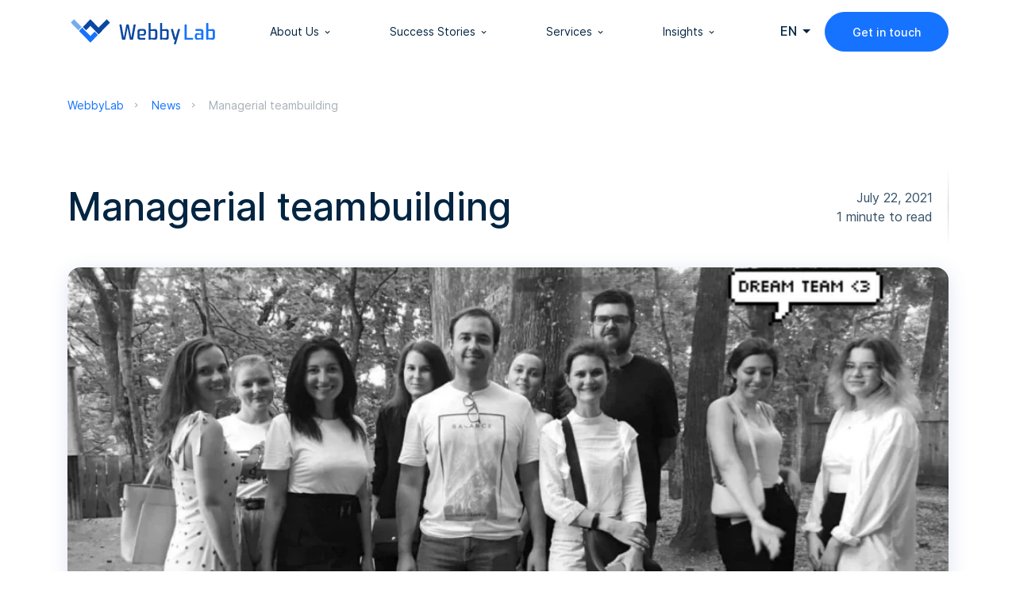

--- FILE ---
content_type: text/html; charset=UTF-8
request_url: https://webbylab.com/news/managerial_teambuilding/
body_size: 21120
content:
<!doctype html>
<html lang="en-US">
<head><meta charset="UTF-8"/><script>if(navigator.userAgent.match(/MSIE|Internet Explorer/i)||navigator.userAgent.match(/Trident\/7\..*?rv:11/i)){var href=document.location.href;if(!href.match(/[?&]nowprocket/)){if(href.indexOf("?")==-1){if(href.indexOf("#")==-1){document.location.href=href+"?nowprocket=1"}else{document.location.href=href.replace("#","?nowprocket=1#")}}else{if(href.indexOf("#")==-1){document.location.href=href+"&nowprocket=1"}else{document.location.href=href.replace("#","&nowprocket=1#")}}}}</script><script>class RocketLazyLoadScripts{constructor(){this.triggerEvents=["keydown","mousedown","mousemove","touchmove","touchstart","touchend","wheel"],this.userEventHandler=this._triggerListener.bind(this),this.touchStartHandler=this._onTouchStart.bind(this),this.touchMoveHandler=this._onTouchMove.bind(this),this.touchEndHandler=this._onTouchEnd.bind(this),this.clickHandler=this._onClick.bind(this),this.interceptedClicks=[],window.addEventListener("pageshow",(e=>{this.persisted=e.persisted})),window.addEventListener("DOMContentLoaded",(()=>{this._preconnect3rdParties()})),this.delayedScripts={normal:[],async:[],defer:[]},this.allJQueries=[]}_addUserInteractionListener(e){document.hidden?e._triggerListener():(this.triggerEvents.forEach((t=>window.addEventListener(t,e.userEventHandler,{passive:!0}))),window.addEventListener("touchstart",e.touchStartHandler,{passive:!0}),window.addEventListener("mousedown",e.touchStartHandler),document.addEventListener("visibilitychange",e.userEventHandler))}_removeUserInteractionListener(){this.triggerEvents.forEach((e=>window.removeEventListener(e,this.userEventHandler,{passive:!0}))),document.removeEventListener("visibilitychange",this.userEventHandler)}_onTouchStart(e){"HTML"!==e.target.tagName&&(window.addEventListener("touchend",this.touchEndHandler),window.addEventListener("mouseup",this.touchEndHandler),window.addEventListener("touchmove",this.touchMoveHandler,{passive:!0}),window.addEventListener("mousemove",this.touchMoveHandler),e.target.addEventListener("click",this.clickHandler),this._renameDOMAttribute(e.target,"onclick","rocket-onclick"))}_onTouchMove(e){window.removeEventListener("touchend",this.touchEndHandler),window.removeEventListener("mouseup",this.touchEndHandler),window.removeEventListener("touchmove",this.touchMoveHandler,{passive:!0}),window.removeEventListener("mousemove",this.touchMoveHandler),e.target.removeEventListener("click",this.clickHandler),this._renameDOMAttribute(e.target,"rocket-onclick","onclick")}_onTouchEnd(e){window.removeEventListener("touchend",this.touchEndHandler),window.removeEventListener("mouseup",this.touchEndHandler),window.removeEventListener("touchmove",this.touchMoveHandler,{passive:!0}),window.removeEventListener("mousemove",this.touchMoveHandler)}_onClick(e){e.target.removeEventListener("click",this.clickHandler),this._renameDOMAttribute(e.target,"rocket-onclick","onclick"),this.interceptedClicks.push(e),e.preventDefault(),e.stopPropagation(),e.stopImmediatePropagation()}_replayClicks(){window.removeEventListener("touchstart",this.touchStartHandler,{passive:!0}),window.removeEventListener("mousedown",this.touchStartHandler),this.interceptedClicks.forEach((e=>{e.target.dispatchEvent(new MouseEvent("click",{view:e.view,bubbles:!0,cancelable:!0}))}))}_renameDOMAttribute(e,t,n){e.hasAttribute&&e.hasAttribute(t)&&(event.target.setAttribute(n,event.target.getAttribute(t)),event.target.removeAttribute(t))}_triggerListener(){this._removeUserInteractionListener(this),"loading"===document.readyState?document.addEventListener("DOMContentLoaded",this._loadEverythingNow.bind(this)):this._loadEverythingNow()}_preconnect3rdParties(){let e=[];document.querySelectorAll("script[type=rocketlazyloadscript]").forEach((t=>{if(t.hasAttribute("src")){const n=new URL(t.src).origin;n!==location.origin&&e.push({src:n,crossOrigin:t.crossOrigin||"module"===t.getAttribute("data-rocket-type")})}})),e=[...new Map(e.map((e=>[JSON.stringify(e),e]))).values()],this._batchInjectResourceHints(e,"preconnect")}async _loadEverythingNow(){this.lastBreath=Date.now(),this._delayEventListeners(),this._delayJQueryReady(this),this._handleDocumentWrite(),this._registerAllDelayedScripts(),this._preloadAllScripts(),await this._loadScriptsFromList(this.delayedScripts.normal),await this._loadScriptsFromList(this.delayedScripts.defer),await this._loadScriptsFromList(this.delayedScripts.async);try{await this._triggerDOMContentLoaded(),await this._triggerWindowLoad()}catch(e){}window.dispatchEvent(new Event("rocket-allScriptsLoaded")),this._replayClicks()}_registerAllDelayedScripts(){document.querySelectorAll("script[type=rocketlazyloadscript]").forEach((e=>{e.hasAttribute("src")?e.hasAttribute("async")&&!1!==e.async?this.delayedScripts.async.push(e):e.hasAttribute("defer")&&!1!==e.defer||"module"===e.getAttribute("data-rocket-type")?this.delayedScripts.defer.push(e):this.delayedScripts.normal.push(e):this.delayedScripts.normal.push(e)}))}async _transformScript(e){return await this._littleBreath(),new Promise((t=>{const n=document.createElement("script");[...e.attributes].forEach((e=>{let t=e.nodeName;"type"!==t&&("data-rocket-type"===t&&(t="type"),n.setAttribute(t,e.nodeValue))})),e.hasAttribute("src")?(n.addEventListener("load",t),n.addEventListener("error",t)):(n.text=e.text,t());try{e.parentNode.replaceChild(n,e)}catch(e){t()}}))}async _loadScriptsFromList(e){const t=e.shift();return t?(await this._transformScript(t),this._loadScriptsFromList(e)):Promise.resolve()}_preloadAllScripts(){this._batchInjectResourceHints([...this.delayedScripts.normal,...this.delayedScripts.defer,...this.delayedScripts.async],"preload")}_batchInjectResourceHints(e,t){var n=document.createDocumentFragment();e.forEach((e=>{if(e.src){const i=document.createElement("link");i.href=e.src,i.rel=t,"preconnect"!==t&&(i.as="script"),e.getAttribute&&"module"===e.getAttribute("data-rocket-type")&&(i.crossOrigin=!0),e.crossOrigin&&(i.crossOrigin=e.crossOrigin),n.appendChild(i)}})),document.head.appendChild(n)}_delayEventListeners(){let e={};function t(t,n){!function(t){function n(n){return e[t].eventsToRewrite.indexOf(n)>=0?"rocket-"+n:n}e[t]||(e[t]={originalFunctions:{add:t.addEventListener,remove:t.removeEventListener},eventsToRewrite:[]},t.addEventListener=function(){arguments[0]=n(arguments[0]),e[t].originalFunctions.add.apply(t,arguments)},t.removeEventListener=function(){arguments[0]=n(arguments[0]),e[t].originalFunctions.remove.apply(t,arguments)})}(t),e[t].eventsToRewrite.push(n)}function n(e,t){let n=e[t];Object.defineProperty(e,t,{get:()=>n||function(){},set(i){e["rocket"+t]=n=i}})}t(document,"DOMContentLoaded"),t(window,"DOMContentLoaded"),t(window,"load"),t(window,"pageshow"),t(document,"readystatechange"),n(document,"onreadystatechange"),n(window,"onload"),n(window,"onpageshow")}_delayJQueryReady(e){let t=window.jQuery;Object.defineProperty(window,"jQuery",{get:()=>t,set(n){if(n&&n.fn&&!e.allJQueries.includes(n)){n.fn.ready=n.fn.init.prototype.ready=function(t){e.domReadyFired?t.bind(document)(n):document.addEventListener("rocket-DOMContentLoaded",(()=>t.bind(document)(n)))};const t=n.fn.on;n.fn.on=n.fn.init.prototype.on=function(){if(this[0]===window){function e(e){return e.split(" ").map((e=>"load"===e||0===e.indexOf("load.")?"rocket-jquery-load":e)).join(" ")}"string"==typeof arguments[0]||arguments[0]instanceof String?arguments[0]=e(arguments[0]):"object"==typeof arguments[0]&&Object.keys(arguments[0]).forEach((t=>{delete Object.assign(arguments[0],{[e(t)]:arguments[0][t]})[t]}))}return t.apply(this,arguments),this},e.allJQueries.push(n)}t=n}})}async _triggerDOMContentLoaded(){this.domReadyFired=!0,await this._littleBreath(),document.dispatchEvent(new Event("rocket-DOMContentLoaded")),await this._littleBreath(),window.dispatchEvent(new Event("rocket-DOMContentLoaded")),await this._littleBreath(),document.dispatchEvent(new Event("rocket-readystatechange")),await this._littleBreath(),document.rocketonreadystatechange&&document.rocketonreadystatechange()}async _triggerWindowLoad(){await this._littleBreath(),window.dispatchEvent(new Event("rocket-load")),await this._littleBreath(),window.rocketonload&&window.rocketonload(),await this._littleBreath(),this.allJQueries.forEach((e=>e(window).trigger("rocket-jquery-load"))),await this._littleBreath();const e=new Event("rocket-pageshow");e.persisted=this.persisted,window.dispatchEvent(e),await this._littleBreath(),window.rocketonpageshow&&window.rocketonpageshow({persisted:this.persisted})}_handleDocumentWrite(){const e=new Map;document.write=document.writeln=function(t){const n=document.currentScript,i=document.createRange(),r=n.parentElement;let o=e.get(n);void 0===o&&(o=n.nextSibling,e.set(n,o));const s=document.createDocumentFragment();i.setStart(s,0),s.appendChild(i.createContextualFragment(t)),r.insertBefore(s,o)}}async _littleBreath(){Date.now()-this.lastBreath>45&&(await this._requestAnimFrame(),this.lastBreath=Date.now())}async _requestAnimFrame(){return document.hidden?new Promise((e=>setTimeout(e))):new Promise((e=>requestAnimationFrame(e)))}static run(){const e=new RocketLazyLoadScripts;e._addUserInteractionListener(e)}}RocketLazyLoadScripts.run();</script>
    
    <meta name="viewport" content="width=device-width, initial-scale=1.0">
        <meta name='robots' content='index, follow, max-image-preview:large, max-snippet:-1, max-video-preview:-1' />

	<!-- This site is optimized with the Yoast SEO plugin v25.8 - https://yoast.com/wordpress/plugins/seo/ -->
	<title>Managerial teambuilding</title>
	<meta name="description" content="Everyone who has worked with us at least once knows how seriously and responsibly we approach our work. But how great it is sometimes to switch from important m" />
	<link rel="canonical" href="https://webbylab.com/news/managerial_teambuilding/" />
	<meta property="og:locale" content="en_US" />
	<meta property="og:type" content="article" />
	<meta property="og:title" content="Managerial teambuilding" />
	<meta property="og:description" content="Everyone who has worked with us at least once knows how seriously and responsibly we approach our work. But how great it is sometimes to switch from important m" />
	<meta property="og:url" content="https://webbylab.com/news/managerial_teambuilding/" />
	<meta property="og:site_name" content="webbylab" />
	<meta property="article:modified_time" content="2022-10-31T18:44:16+00:00" />
	<meta property="og:image" content="https://webbylab.com/wp-content/uploads/2021/07/img_9127.jpg" />
	<meta property="og:image:width" content="1280" />
	<meta property="og:image:height" content="960" />
	<meta property="og:image:type" content="image/jpeg" />
	<meta name="twitter:card" content="summary_large_image" />
	<meta name="twitter:label1" content="Est. reading time" />
	<meta name="twitter:data1" content="1 minute" />
	<script type="application/ld+json" class="yoast-schema-graph">{"@context":"https://schema.org","@graph":[{"@type":"WebPage","@id":"https://webbylab.com/news/managerial_teambuilding/","url":"https://webbylab.com/news/managerial_teambuilding/","name":"Managerial teambuilding","isPartOf":{"@id":"https://webbylab.com/#website"},"primaryImageOfPage":{"@id":"https://webbylab.com/news/managerial_teambuilding/#primaryimage"},"image":{"@id":"https://webbylab.com/news/managerial_teambuilding/#primaryimage"},"thumbnailUrl":"https://webbylab.com/wp-content/uploads/2021/07/img_9127.jpg","datePublished":"2021-07-22T18:45:17+00:00","dateModified":"2022-10-31T18:44:16+00:00","description":"Everyone who has worked with us at least once knows how seriously and responsibly we approach our work. But how great it is sometimes to switch from important m","breadcrumb":{"@id":"https://webbylab.com/news/managerial_teambuilding/#breadcrumb"},"inLanguage":"en-US","potentialAction":[{"@type":"ReadAction","target":["https://webbylab.com/news/managerial_teambuilding/"]}]},{"@type":"ImageObject","inLanguage":"en-US","@id":"https://webbylab.com/news/managerial_teambuilding/#primaryimage","url":"https://webbylab.com/wp-content/uploads/2021/07/img_9127.jpg","contentUrl":"https://webbylab.com/wp-content/uploads/2021/07/img_9127.jpg","width":1280,"height":960,"caption":"Managerial teambuilding 2"},{"@type":"BreadcrumbList","@id":"https://webbylab.com/news/managerial_teambuilding/#breadcrumb","itemListElement":[{"@type":"ListItem","position":1,"name":"Home","item":"https://webbylab.com/"},{"@type":"ListItem","position":2,"name":"News","item":"https://webbylab.com/news/"},{"@type":"ListItem","position":3,"name":"Managerial teambuilding"}]},{"@type":"WebSite","@id":"https://webbylab.com/#website","url":"https://webbylab.com/","name":"webbylab","description":"","potentialAction":[{"@type":"SearchAction","target":{"@type":"EntryPoint","urlTemplate":"https://webbylab.com/?s={search_term_string}"},"query-input":{"@type":"PropertyValueSpecification","valueRequired":true,"valueName":"search_term_string"}}],"inLanguage":"en-US"}]}</script>
	<!-- / Yoast SEO plugin. -->



<link rel="alternate" title="oEmbed (JSON)" type="application/json+oembed" href="https://webbylab.com/wp-json/oembed/1.0/embed?url=https%3A%2F%2Fwebbylab.com%2Fnews%2Fmanagerial_teambuilding%2F" />
<link rel="alternate" title="oEmbed (XML)" type="text/xml+oembed" href="https://webbylab.com/wp-json/oembed/1.0/embed?url=https%3A%2F%2Fwebbylab.com%2Fnews%2Fmanagerial_teambuilding%2F&#038;format=xml" />
<style id='wp-img-auto-sizes-contain-inline-css' type='text/css'>
img:is([sizes=auto i],[sizes^="auto," i]){contain-intrinsic-size:3000px 1500px}
/*# sourceURL=wp-img-auto-sizes-contain-inline-css */
</style>
<link data-minify="1" rel='stylesheet' id='post-views-counter-frontend-css' href='https://webbylab.com/wp-content/cache/min/1/wp-content/plugins/post-views-counter/css/frontend.css?ver=1769425297' type='text/css' media='all' />
<style id='wp-emoji-styles-inline-css' type='text/css'>

	img.wp-smiley, img.emoji {
		display: inline !important;
		border: none !important;
		box-shadow: none !important;
		height: 1em !important;
		width: 1em !important;
		margin: 0 0.07em !important;
		vertical-align: -0.1em !important;
		background: none !important;
		padding: 0 !important;
	}
/*# sourceURL=wp-emoji-styles-inline-css */
</style>
<style id='classic-theme-styles-inline-css' type='text/css'>
/**
 * These rules are needed for backwards compatibility.
 * They should match the button element rules in the base theme.json file.
 */
.wp-block-button__link {
	color: #ffffff;
	background-color: #32373c;
	border-radius: 9999px; /* 100% causes an oval, but any explicit but really high value retains the pill shape. */

	/* This needs a low specificity so it won't override the rules from the button element if defined in theme.json. */
	box-shadow: none;
	text-decoration: none;

	/* The extra 2px are added to size solids the same as the outline versions.*/
	padding: calc(0.667em + 2px) calc(1.333em + 2px);

	font-size: 1.125em;
}

.wp-block-file__button {
	background: #32373c;
	color: #ffffff;
	text-decoration: none;
}

/*# sourceURL=/wp-includes/css/classic-themes.css */
</style>
<link data-minify="1" rel='stylesheet' id='webbylab-news-single-style-css' href='https://webbylab.com/wp-content/cache/min/1/wp-content/themes/webbylab/assets/css/news-single.css?ver=1769425299' type='text/css' media='all' />
<link data-minify="1" rel='stylesheet' id='webbylab-magnific-popup-min-css' href='https://webbylab.com/wp-content/cache/min/1/wp-content/themes/webbylab/assets/libs/magnific-popup/magnific-popup.css?ver=1769425297' type='text/css' media='all' />
<link data-minify="1" rel='stylesheet' id='style-css' href='https://webbylab.com/wp-content/cache/min/1/wp-content/themes/webbylab/style.css?ver=1769425297' type='text/css' media='all' />
<script type="text/javascript" id="wpml-cookie-js-extra">
/* <![CDATA[ */
var wpml_cookies = {"wp-wpml_current_language":{"value":"en","expires":1,"path":"/"}};
var wpml_cookies = {"wp-wpml_current_language":{"value":"en","expires":1,"path":"/"}};
//# sourceURL=wpml-cookie-js-extra
/* ]]> */
</script>
<script type="rocketlazyloadscript" data-minify="1" data-rocket-type="text/javascript" src="https://webbylab.com/wp-content/cache/min/1/wp-content/plugins/sitepress-multilingual-cms/res/js/cookies/language-cookie.js?ver=1769425297" id="wpml-cookie-js" defer="defer" data-wp-strategy="defer"></script>
<link rel="https://api.w.org/" href="https://webbylab.com/wp-json/" /><link rel="EditURI" type="application/rsd+xml" title="RSD" href="https://webbylab.com/xmlrpc.php?rsd" />
<meta name="generator" content="WordPress 6.9" />
<link rel='shortlink' href='https://webbylab.com/?p=1658' />
<meta name="generator" content="WPML ver:4.8.0 stt:1,54;" />
<link rel="icon" href="https://webbylab.com/wp-content/uploads/2022/10/cropped-favicon-32x32.png" sizes="32x32" />
<link rel="icon" href="https://webbylab.com/wp-content/uploads/2022/10/cropped-favicon-192x192.png" sizes="192x192" />
<link rel="apple-touch-icon" href="https://webbylab.com/wp-content/uploads/2022/10/cropped-favicon-180x180.png" />
<meta name="msapplication-TileImage" content="https://webbylab.com/wp-content/uploads/2022/10/cropped-favicon-270x270.png" />
		<style type="text/css" id="wp-custom-css">
			.page--ai-service-page-new .development-services .top .title-button {
	height: fit-content;
	min-height: 56px;
}

.lang-switcher.active .lang-switcher__body li * {
	display: block;
	text-align: center;
} 

@media(max-width:768px){
	.page--full-cycle-page {
		    background-size: 100% auto !important;
	}
}
@media(min-width:561px) and (max-width:768px){
	.page--blog .g-ajax__body .g-form__img {
        padding-top: 90%;
    }
	.page--blog .blog-form__title {
        margin-bottom: 20px;
    }
}
@media(max-width:560px){
	    .page--front-page .section__services .blocks .list .item .text .g-link {
        max-width: calc(100% - 35px);
    }
	.page--iot-app-dev-page .contact-us .right-block .g-form__2-col {
        gap: 35px 0;
    }
	.cryptocurrency-new-page .banner .right-content img {
		left: calc(50% + 30px);
        transform: translate(-50%, 0);
	}
}
.page-template-cryptocurrency-new-page .contact-us .left-block .contact-people .text p,.page--ai-service-page-new .contact-us .left-block .contact-people .text p, .page-template-full-cycle-new .contact-us .left-block .contact-people .text p {
	max-width: 158px;
}
.page-template-ai-service-new .policy{
	background:#fff
}
html[lang="uk"] .page--sitemap__content .dropdown:first-child .dropdown-header {
    font-size: 0;
}
html[lang="uk"] .page--sitemap__content .dropdown:first-child .dropdown-header:before {
    content: "Сторінки";
    font-size: 18px;
}
	.full-cycle-new-page .section__case-studies .item__content {
    justify-content: space-between;
}
@media(max-width: 998px){
	.page--iot-smart-home-page .section__case-studies .item__content {
		justify-content: space-between;
	}
	.page--iot-smart-home-page .section__case-studies .item__content .item__title {
    display: flex
;
    flex-direction: column;
    justify-content: center;
    min-height: 68px;
}
}
.info-item:first-child .info-item__title,
.info-item:first-child .info-item__content {
    display: none !important;
}

.wpml-ls-link .wpml-ls-native {
	color: #022542;
	font-family: Inter;
	font-weight: 400;
	font-style: Regular;
	font-size: 14px;
	line-height: 20px;
	letter-spacing: 0px;
	transition: .3s ease;
}

.wpml-ls-link .wpml-ls-native:hover,
.wpml-ls-link .wpml-ls-native:focus {
	color: #1673FF;
}
.section__what-we-do .item_type5 .item__img * {
	display: none;
}
.section__what-we-do .item_type5 .item__img img {
	display: block;
}

.single-blog .recommendations {
	padding-top: 45px;
}		</style>
		<noscript><style id="rocket-lazyload-nojs-css">.rll-youtube-player, [data-lazy-src]{display:none !important;}</style></noscript>    <meta name="theme-color" content="#f3f7ff" />
    <meta name="country" content="not detected" />
    <meta name="user-ip" content="">
    <link rel="manifest" href="https://webbylab.com/wp-content/themes/webbylab/manifest.json">
    
    <!-- Google Tag Manager -->
<script type="rocketlazyloadscript">(function(w,d,s,l,i){w[l]=w[l]||[];w[l].push({'gtm.start':
new Date().getTime(),event:'gtm.js'});var f=d.getElementsByTagName(s)[0],
j=d.createElement(s),dl=l!='dataLayer'?'&l='+l:'';j.async=true;j.src=
'https://www.googletagmanager.com/gtm.js?id='+i+dl;f.parentNode.insertBefore(j,f);
})(window,document,'script','dataLayer','GTM-5SQLMWX');</script>
<!-- End Google Tag Manager --></head>

<body
    class="wp-singular news-template-default single single-news postid-1658 wp-theme-webbylab"data-type="news">
<!-- Google Tag Manager (noscript) -->
<noscript><iframe src="https://www.googletagmanager.com/ns.html?id=GTM-5SQLMWX"
height="0" width="0" style="display:none;visibility:hidden"></iframe></noscript>
<!-- End Google Tag Manager (noscript) -->
<header class="header">
    <div class="header__main">
        <div class="container">
                            <a href="https://webbylab.com" class="logo">
                                        <img class="disableLazyLoad" width="190" height="42" src="data:image/svg+xml,%3Csvg%20xmlns='http://www.w3.org/2000/svg'%20viewBox='0%200%20190%2042'%3E%3C/svg%3E"  alt="logo" data-lazy-src="https://webbylab.com/wp-content/uploads/2022/08/f-logo.svg"><noscript><img class="disableLazyLoad" width="190" height="42" src="https://webbylab.com/wp-content/uploads/2022/08/f-logo.svg"  alt="logo"></noscript>
                                  </a>
            
            <nav class="menu">
                              <ul class="menu__ul">
                  
                                              <li class="menu__item menu__item_with-sub">
                            <a class="menu__link" href="/about-us/" target="_self">About Us</a>

                                            <span class="menu__caret">
                            <svg width="21" height="21" viewBox="0 0 21 21" fill="none" xmlns="http://www.w3.org/2000/svg">
<path d="M10.5 11.8125L10.1464 12.1661L10.5 12.5196L10.8536 12.1661L10.5 11.8125ZM7.52145 9.54105L10.1464 12.1661L10.8536 11.4589L8.22855 8.83395L7.52145 9.54105ZM10.8536 12.1661L13.4786 9.54105L12.7714 8.83395L10.1464 11.4589L10.8536 12.1661Z" fill="white"/>
</svg>
                        </span>
                        <ul class="submenu">
                        
                            <li class="submenu__item">
                                                                    <a class="submenu__link" href="/about-us/#who-we-are__wrapper" target="_self">Who We Are</a>
                              
                              
                            </li>

                          
                            <li class="submenu__item">
                                                                    <a class="submenu__link" href="/vacancies/" target="_self">Careers</a>
                              
                              
                            </li>

                          
                            <li class="submenu__item">
                                                                    <a class="submenu__link" href="/contact-us/" target="_self">Contacts</a>
                              
                              
                            </li>

                          
                            <li class="submenu__item">
                                                                    <a class="submenu__link" href="https://webbylab.com/leadership/" target="_self">Leadership</a>
                              
                              
                            </li>

                                                  </ul>
                      
                          </li>
                    
                    
                                              <li class="menu__item menu__item_with-sub">
                            <a class="menu__link" href="/cases/" target="_self">Success stories</a>

                                            <span class="menu__caret">
                            <svg width="21" height="21" viewBox="0 0 21 21" fill="none" xmlns="http://www.w3.org/2000/svg">
<path d="M10.5 11.8125L10.1464 12.1661L10.5 12.5196L10.8536 12.1661L10.5 11.8125ZM7.52145 9.54105L10.1464 12.1661L10.8536 11.4589L8.22855 8.83395L7.52145 9.54105ZM10.8536 12.1661L13.4786 9.54105L12.7714 8.83395L10.1464 11.4589L10.8536 12.1661Z" fill="white"/>
</svg>
                        </span>
                        <ul class="submenu">
                        
                            <li class="submenu__item">
                                                                    <a class="submenu__link" href="https://webbylab.com/cases/mybox/" target="_self">Cloud ecosystem for EV charging stations</a>
                              
                              
                            </li>

                          
                            <li class="submenu__item">
                                                                    <a class="submenu__link" href="https://webbylab.com/cases/ai-based-market-access-planning-tool-for-healthcare-companies/" target="_self">AI-Based Market Access Planning Tool</a>
                              
                              
                            </li>

                          
                            <li class="submenu__item">
                                                                    <a class="submenu__link" href="https://webbylab.com/cases/multi-currency-wallet/" target="_self">Multi-currency Wallet</a>
                              
                              
                            </li>

                          
                            <li class="submenu__item">
                                                                    <a class="submenu__link" href="https://webbylab.com/cases/smart-automated-a-c-drain-line-cleaner/" target="_self">Automated A/C Drain Line Cleaner</a>
                              
                              
                            </li>

                          
                            <li class="submenu__item">
                                                                    <a class="submenu__link" href="https://webbylab.com/cases/2smart/" target="_self">IoT Cloud Platform</a>
                              
                              
                            </li>

                          
                            <li class="submenu__item">
                                                                    <a class="submenu__link" href="https://webbylab.com/cases/ai-powered-hvac-label-recognition-and-predictive-maintenance-platform/" target="_self">Smart HVAC Monitoring with AI Powered Label Detection</a>
                              
                              
                            </li>

                                                  </ul>
                      
                          </li>
                    
                    
                                              <li class="menu__item menu__item_with-sub">
                            <a class="menu__link" href="/#anchor_services" target="_self">Services</a>

                                            <span class="menu__caret">
                            <svg width="21" height="21" viewBox="0 0 21 21" fill="none" xmlns="http://www.w3.org/2000/svg">
<path d="M10.5 11.8125L10.1464 12.1661L10.5 12.5196L10.8536 12.1661L10.5 11.8125ZM7.52145 9.54105L10.1464 12.1661L10.8536 11.4589L8.22855 8.83395L7.52145 9.54105ZM10.8536 12.1661L13.4786 9.54105L12.7714 8.83395L10.1464 11.4589L10.8536 12.1661Z" fill="white"/>
</svg>
                        </span>
                        <ul class="submenu">
                        
                            <li class="submenu__item">
                                                                    <a class="submenu__link" href="https://webbylab.com/iot/" target="_self">IoT Development Services</a>
                              
                                                              <span class="arrow_right"></span>
                                <ul class="submenu__tree_lvl">
                                  
                                        
                                            <li class="submenu__item">
                                              <a href="https://webbylab.com/iot/iot-app-development-services/" target="_self" class="submenu__link">IoT App Development Services</a>
                                            </li>
                                        

                                    
                                        
                                            <li class="submenu__item">
                                              <a href="https://webbylab.com/iot/iot-solutions-for-enterprise/" target="_self" class="submenu__link">Enterprise IoT Solutions</a>
                                            </li>
                                        

                                    
                                        
                                            <li class="submenu__item">
                                              <a href="https://webbylab.com/iot/iot-consulting-services/" target="_self" class="submenu__link">IoT Consulting Services</a>
                                            </li>
                                        

                                    
                                        
                                            <li class="submenu__item">
                                              <a href="https://webbylab.com/iot/iot-solutions-for-smart-home-devices/" target="_self" class="submenu__link">IoT Smart Home Solutions</a>
                                            </li>
                                        

                                    
                                        
                                            <li class="submenu__item">
                                              <a href="https://webbylab.com/iot/iot-analytics-solutions/" target="_self" class="submenu__link">IoT Analytics Solutions</a>
                                            </li>
                                        

                                    
                                        
                                            <li class="submenu__item">
                                              <a href="https://webbylab.com/iot/firmware-development-services/" target="_self" class="submenu__link">IoT Firmware Development Services</a>
                                            </li>
                                        

                                    
                                        
                                            <li class="submenu__item">
                                              <a href="https://webbylab.com/iot/iiot-solutions/" target="_self" class="submenu__link">Industrial IoT Solutions</a>
                                            </li>
                                        

                                                                      </ul>
                                
                            </li>

                          
                            <li class="submenu__item">
                                                                    <a class="submenu__link" href="/ai-development-company/" target="_self">AI Development</a>
                              
                              
                            </li>

                          
                            <li class="submenu__item">
                                                                    <a class="submenu__link" href="https://webbylab.com/ai-agent-development/" target="_self">AI Agent Development</a>
                              
                              
                            </li>

                          
                            <li class="submenu__item">
                                                                    <a class="submenu__link" href="/e-commerce/" target="_self">eCommerce Platform Development </a>
                              
                              
                            </li>

                          
                            <li class="submenu__item">
                                                                    <a class="submenu__link" href="https://webbylab.com/fintech/" target="_self">Fintech Software Development</a>
                              
                              
                            </li>

                          
                            <li class="submenu__item">
                                                                    <a class="submenu__link" href="/blockchain/" target="_self">Blockchain Development </a>
                              
                              
                            </li>

                          
                            <li class="submenu__item">
                                                                    <a class="submenu__link" href="/full-cycle/" target="_self">Full-cycle Development</a>
                              
                              
                            </li>

                                                  </ul>
                      
                          </li>
                    
                    
                                              <li class="menu__item menu__item_with-sub">
                            <a class="menu__link" href="#" target="_self">Insights</a>

                                            <span class="menu__caret">
                            <svg width="21" height="21" viewBox="0 0 21 21" fill="none" xmlns="http://www.w3.org/2000/svg">
<path d="M10.5 11.8125L10.1464 12.1661L10.5 12.5196L10.8536 12.1661L10.5 11.8125ZM7.52145 9.54105L10.1464 12.1661L10.8536 11.4589L8.22855 8.83395L7.52145 9.54105ZM10.8536 12.1661L13.4786 9.54105L12.7714 8.83395L10.1464 11.4589L10.8536 12.1661Z" fill="white"/>
</svg>
                        </span>
                        <ul class="submenu">
                        
                            <li class="submenu__item">
                                                                    <a class="submenu__link" href="/news/" target="_self">News</a>
                              
                              
                            </li>

                          
                            <li class="submenu__item">
                                                                    <a class="submenu__link" href="/opensource/" target="_self">Opensource</a>
                              
                              
                            </li>

                          
                            <li class="submenu__item">
                                                                    <a class="submenu__link" href="/blog/" target="_self">Blog</a>
                              
                              
                            </li>

                                                  </ul>
                      
                          </li>
                    
                                      </ul>
                          </nav>

                        <div class="lang-switcher">
                <div class="lang-switcher__head">en</div>

                <div class="lang-switcher__body">
                    
<div class="wpml-ls-statics-shortcode_actions wpml-ls wpml-ls-legacy-list-horizontal">
	<ul role="menu"><li class="wpml-ls-slot-shortcode_actions wpml-ls-item wpml-ls-item-en wpml-ls-current-language wpml-ls-first-item wpml-ls-item-legacy-list-horizontal" role="none">
				<a href="https://webbylab.com/news/managerial_teambuilding/" class="wpml-ls-link" role="menuitem" >
                    <span class="wpml-ls-native" role="menuitem">En</span></a>
			</li><li class="wpml-ls-slot-shortcode_actions wpml-ls-item wpml-ls-item-uk wpml-ls-last-item wpml-ls-item-legacy-list-horizontal" role="none">
				<a href="https://webbylab.com/uk/news/managerial_teambuilding/" class="wpml-ls-link" role="menuitem"  aria-label="Switch to Uk" title="Switch to Uk" >
                    <span class="wpml-ls-native" lang="uk">Uk</span></a>
			</li></ul>
</div>
                </div>
            </div>
            
                    <a href="/contact-us/"
                       class="g-button g-button_fill">
            Get in touch        </a>
    
            <div class="hamburger mobileMenuHandler">
                <span></span>
            </div>
        </div>
    </div>

    <div class="header__mobile-content">
      <div class="container">
        <nav class="menu">
          <ul class="menu__ul">

            
              
                    <li class="menu__item menu__item_with-sub">
                       <div class="menu__item-head">

                        
                              <a class="menu__link" href="/about-us/" target="_self">About Us</a>

                                                              <span class="menu__caret submenuToggler">
                                    <svg width="36" height="36" viewBox="0 0 36 36" fill="none" xmlns="http://www.w3.org/2000/svg">
<path d="M18 21.5L17.6588 21.8655L18 22.1839L18.3412 21.8655L18 21.5ZM10.1588 14.8655L17.6588 21.8655L18.3412 21.1345L10.8412 14.1345L10.1588 14.8655ZM18.3412 21.8655L25.8412 14.8655L25.1588 14.1345L17.6588 21.1345L18.3412 21.8655Z" fill="#022542"/>
</svg>
                                </span>
                                                      
                       </div>
                                              <ul class="submenu">
                        
                            <li class="submenu__item">
                              
                                                                          <a class="submenu__link" href="/about-us/#who-we-are__wrapper" target="_self">Who We Are</a>

                                                                    
                              
                            </li>

                          
                            <li class="submenu__item">
                              
                                                                          <a class="submenu__link" href="/vacancies/" target="_self">Careers</a>

                                                                    
                              
                            </li>

                          
                            <li class="submenu__item">
                              
                                                                          <a class="submenu__link" href="/contact-us/" target="_self">Contacts</a>

                                                                    
                              
                            </li>

                          
                            <li class="submenu__item">
                              
                                                                          <a class="submenu__link" href="https://webbylab.com/leadership/" target="_self">Leadership</a>

                                                                    
                              
                            </li>

                                                  </ul>
                      
                    </li>

                
                    <li class="menu__item menu__item_with-sub">
                       <div class="menu__item-head">

                        
                              <a class="menu__link" href="/cases/" target="_self">Success stories</a>

                                                              <span class="menu__caret submenuToggler">
                                    <svg width="36" height="36" viewBox="0 0 36 36" fill="none" xmlns="http://www.w3.org/2000/svg">
<path d="M18 21.5L17.6588 21.8655L18 22.1839L18.3412 21.8655L18 21.5ZM10.1588 14.8655L17.6588 21.8655L18.3412 21.1345L10.8412 14.1345L10.1588 14.8655ZM18.3412 21.8655L25.8412 14.8655L25.1588 14.1345L17.6588 21.1345L18.3412 21.8655Z" fill="#022542"/>
</svg>
                                </span>
                                                      
                       </div>
                                              <ul class="submenu">
                        
                            <li class="submenu__item">
                              
                                                                          <a class="submenu__link" href="https://webbylab.com/cases/mybox/" target="_self">Cloud ecosystem for EV charging stations</a>

                                                                    
                              
                            </li>

                          
                            <li class="submenu__item">
                              
                                                                          <a class="submenu__link" href="https://webbylab.com/cases/ai-based-market-access-planning-tool-for-healthcare-companies/" target="_self">AI-Based Market Access Planning Tool</a>

                                                                    
                              
                            </li>

                          
                            <li class="submenu__item">
                              
                                                                          <a class="submenu__link" href="https://webbylab.com/cases/multi-currency-wallet/" target="_self">Multi-currency Wallet</a>

                                                                    
                              
                            </li>

                          
                            <li class="submenu__item">
                              
                                                                          <a class="submenu__link" href="https://webbylab.com/cases/smart-automated-a-c-drain-line-cleaner/" target="_self">Automated A/C Drain Line Cleaner</a>

                                                                    
                              
                            </li>

                          
                            <li class="submenu__item">
                              
                                                                          <a class="submenu__link" href="https://webbylab.com/cases/2smart/" target="_self">IoT Cloud Platform</a>

                                                                    
                              
                            </li>

                          
                            <li class="submenu__item">
                              
                                                                          <a class="submenu__link" href="https://webbylab.com/cases/ai-powered-hvac-label-recognition-and-predictive-maintenance-platform/" target="_self">Smart HVAC Monitoring with AI Powered Label Detection</a>

                                                                    
                              
                            </li>

                                                  </ul>
                      
                    </li>

                
                    <li class="menu__item menu__item_with-sub">
                       <div class="menu__item-head">

                        
                              <a class="menu__link" href="/#anchor_services" target="_self">Services</a>

                                                              <span class="menu__caret submenuToggler">
                                    <svg width="36" height="36" viewBox="0 0 36 36" fill="none" xmlns="http://www.w3.org/2000/svg">
<path d="M18 21.5L17.6588 21.8655L18 22.1839L18.3412 21.8655L18 21.5ZM10.1588 14.8655L17.6588 21.8655L18.3412 21.1345L10.8412 14.1345L10.1588 14.8655ZM18.3412 21.8655L25.8412 14.8655L25.1588 14.1345L17.6588 21.1345L18.3412 21.8655Z" fill="#022542"/>
</svg>
                                </span>
                                                      
                       </div>
                                              <ul class="submenu">
                        
                            <li class="submenu__item">
                              
                                                                         <div class="submenu__open">
                                                                          <a class="submenu__link" href="https://webbylab.com/iot/" target="_self">IoT Development Services</a>

                                                                              <span class="mobile-caret">
                                            <svg width="36" height="36" viewBox="0 0 36 36" fill="none" xmlns="http://www.w3.org/2000/svg">
<path d="M18 21.5L17.6588 21.8655L18 22.1839L18.3412 21.8655L18 21.5ZM10.1588 14.8655L17.6588 21.8655L18.3412 21.1345L10.8412 14.1345L10.1588 14.8655ZM18.3412 21.8655L25.8412 14.8655L25.1588 14.1345L17.6588 21.1345L18.3412 21.8655Z" fill="#022542"/>
</svg>
                                        </span>
                                    </div>
                                                                
                                                              <ul class="submenu__tree_lvl_mobile">
                                  
                                                                                    <li class="submenu__item">
                                                <a href="https://webbylab.com/iot/iot-app-development-services/" target="_self" class="submenu__link">IoT App Development Services</a>
                                            </li>
                                        
                                    
                                                                                    <li class="submenu__item">
                                                <a href="https://webbylab.com/iot/iot-solutions-for-enterprise/" target="_self" class="submenu__link">Enterprise IoT Solutions</a>
                                            </li>
                                        
                                    
                                                                                    <li class="submenu__item">
                                                <a href="https://webbylab.com/iot/iot-consulting-services/" target="_self" class="submenu__link">IoT Consulting Services</a>
                                            </li>
                                        
                                    
                                                                                    <li class="submenu__item">
                                                <a href="https://webbylab.com/iot/iot-solutions-for-smart-home-devices/" target="_self" class="submenu__link">IoT Smart Home Solutions</a>
                                            </li>
                                        
                                    
                                                                                    <li class="submenu__item">
                                                <a href="https://webbylab.com/iot/iot-analytics-solutions/" target="_self" class="submenu__link">IoT Analytics Solutions</a>
                                            </li>
                                        
                                    
                                                                                    <li class="submenu__item">
                                                <a href="https://webbylab.com/iot/firmware-development-services/" target="_self" class="submenu__link">IoT Firmware Development Services</a>
                                            </li>
                                        
                                    
                                                                                    <li class="submenu__item">
                                                <a href="https://webbylab.com/iot/iiot-solutions/" target="_self" class="submenu__link">Industrial IoT Solutions</a>
                                            </li>
                                        
                                                                      </ul>
                                
                            </li>

                          
                            <li class="submenu__item">
                              
                                                                          <a class="submenu__link" href="/ai-development-company/" target="_self">AI Development</a>

                                                                    
                              
                            </li>

                          
                            <li class="submenu__item">
                              
                                                                          <a class="submenu__link" href="https://webbylab.com/ai-agent-development/" target="_self">AI Agent Development</a>

                                                                    
                              
                            </li>

                          
                            <li class="submenu__item">
                              
                                                                          <a class="submenu__link" href="/e-commerce/" target="_self">eCommerce Platform Development </a>

                                                                    
                              
                            </li>

                          
                            <li class="submenu__item">
                              
                                                                          <a class="submenu__link" href="https://webbylab.com/fintech/" target="_self">Fintech Software Development</a>

                                                                    
                              
                            </li>

                          
                            <li class="submenu__item">
                              
                                                                          <a class="submenu__link" href="/blockchain/" target="_self">Blockchain Development </a>

                                                                    
                              
                            </li>

                          
                            <li class="submenu__item">
                              
                                                                          <a class="submenu__link" href="/full-cycle/" target="_self">Full-cycle Development</a>

                                                                    
                              
                            </li>

                                                  </ul>
                      
                    </li>

                
                    <li class="menu__item menu__item_with-sub">
                       <div class="menu__item-head">

                        
                              <a class="menu__link" href="#" target="_self">Insights</a>

                                                              <span class="menu__caret submenuToggler">
                                    <svg width="36" height="36" viewBox="0 0 36 36" fill="none" xmlns="http://www.w3.org/2000/svg">
<path d="M18 21.5L17.6588 21.8655L18 22.1839L18.3412 21.8655L18 21.5ZM10.1588 14.8655L17.6588 21.8655L18.3412 21.1345L10.8412 14.1345L10.1588 14.8655ZM18.3412 21.8655L25.8412 14.8655L25.1588 14.1345L17.6588 21.1345L18.3412 21.8655Z" fill="#022542"/>
</svg>
                                </span>
                                                      
                       </div>
                                              <ul class="submenu">
                        
                            <li class="submenu__item">
                              
                                                                          <a class="submenu__link" href="/news/" target="_self">News</a>

                                                                    
                              
                            </li>

                          
                            <li class="submenu__item">
                              
                                                                          <a class="submenu__link" href="/opensource/" target="_self">Opensource</a>

                                                                    
                              
                            </li>

                          
                            <li class="submenu__item">
                              
                                                                          <a class="submenu__link" href="/blog/" target="_self">Blog</a>

                                                                    
                              
                            </li>

                                                  </ul>
                      
                    </li>

                
                      </ul>
        </nav>
      </div>
    </div>
</header>

    <main id="main" class="page--news-single">
        <div class="container">
                            <section class="g-breadcrumbs">
                    <div class="wrapper">
                        <span class="g-breadcrumbs__item g-breadcrumbs__link">
						<a href="https://webbylab.com/"><span>WebbyLab</span></a></span><span class="g-breadcrumbs__separator"></span><span class="g-breadcrumbs__item g-breadcrumbs__link">
						<a href="https://webbylab.com/news/"><span>News</span></a></span><span class="g-breadcrumbs__separator"></span><span class="g-breadcrumbs__item g-breadcrumbs__current">
						<span>
    						<span>Managerial teambuilding</span>
    					</span>
    				</span><script type="application/ld+json">
			{
			  "@context": "https://schema.org/", 
			  "@type": "BreadcrumbList", 
			  "itemListElement": [{
                "@type": "ListItem", 
                "position": 1,
                "item": {
                    "@id": "https://webbylab.com/",
                    "name": "WebbyLab"
                }
            },{
                "@type": "ListItem", 
                "position": 2,
                "item": {
                    "@id": "https://webbylab.com/news/",
                    "name": "News"
                }
            },{
                "@type": "ListItem", 
                "position": 3,
                "item": {
                    "@id": "https://webbylab.com/news/managerial_teambuilding",
                    "name": "Managerial teambuilding"
                }
            }]
			}
			</script>                    </div>
                </section>
            
            <div class="single-head">
                <h1 class="title">
                    Managerial teambuilding                </h1>

                <div class="info">
                    <div class="item">
                        July 22, 2021                    </div>

                    <div class="item">
                        1 minute to read                    </div>
                </div>
            </div>

                            <div class="banner">
                                            <img data-lazy-srcset="https://webbylab.com/wp-content/uploads/2021/07/u6qtshte845qyjnkcpyp.png 1x,   https://webbylab.com/wp-content/uploads/2021/07/u6qtshte845qyjnkcpyp.png 2x" src="data:image/svg+xml,%3Csvg%20xmlns='http://www.w3.org/2000/svg'%20viewBox='0%200%200%200'%3E%3C/svg%3E" alt="Managerial teambuilding" data-lazy-src="https://webbylab.com/wp-content/uploads/2021/07/u6qtshte845qyjnkcpyp.png" /><noscript><img srcset="https://webbylab.com/wp-content/uploads/2021/07/u6qtshte845qyjnkcpyp.png 1x,   https://webbylab.com/wp-content/uploads/2021/07/u6qtshte845qyjnkcpyp.png 2x" src="https://webbylab.com/wp-content/uploads/2021/07/u6qtshte845qyjnkcpyp.png" alt="Managerial teambuilding" /></noscript>
                                    </div>
            
            <div class="content g-wys">
                <h2>Managerial teambuilding</h2>
<p>Everyone who has worked with us at least once knows how seriously and responsibly we approach our work. But how great it is sometimes to switch from important matters and for a while again feel like a carefree child. This is exactly what our management team did 🙂</p>
<p>On June 25th, the guys led by the co-founder and director of #WebbyLab Anton Morozov played lasertag. Yes, everything is like in childhood: 2 teams, you need to capture the base and hold it for a certain time. And even the summer heat did not become a hindrance, because we are not afraid of any difficulties! Moreover, after such activities, everyone was waiting for a rest in a cozy restaurant with delicious treats, cool drinks, and, most importantly, intimate communication outside the office.</p>
<p>We love such events very much and support them in every possible way among the teams. Very soon we will start sharing with you photo reports about other mini-teambuildings in the company.</p>
<p>We wish everyone the same cool team, work and rest with which will only be a pleasure ❤️</p>
            </div>

                            <div class="recommendations">
                    <div class="recommendations__title">
                        Check other news                    </div>

                    <div class="recommendations__grid">
                        <div class="g-news-preview">
            <div class="g-news-preview__img-tags">
            <a href="https://webbylab.com/news/the-most-common-mistakes-in-bug-reports-how-to-create-a-bug-report-that-gets-read-on-the-first-time/" class="g-news-preview__img">
                <img srcset="https://webbylab.com/wp-content/uploads/2026/01/upload_697b63108762d-950x499.jpg 1x,   https://webbylab.com/wp-content/uploads/2026/01/upload_697b63108762d.jpg 2x"
                     src="https://webbylab.com/wp-content/uploads/2026/01/upload_697b63108762d-950x499.jpg"
                     alt="The most common mistakes in bug reports: how to create a bug report that gets read on the first time">
            </a>
        </div>
    
    <div class="g-news-preview__content">
        <a href="https://webbylab.com/news/the-most-common-mistakes-in-bug-reports-how-to-create-a-bug-report-that-gets-read-on-the-first-time/" class="g-news-preview__title">
            The most common mistakes in bug reports: how to create a bug report that gets read on the first time        </a>

        <div class="g-news-preview__footer">
            <div class="g-news-preview__date">
                January 29, 2026            </div>
        </div>
    </div>
</div>
<div class="g-news-preview">
            <div class="g-news-preview__img-tags">
            <a href="https://webbylab.com/news/the-unity-day-of-ukraine/" class="g-news-preview__img">
                <img srcset="https://webbylab.com/wp-content/uploads/2026/01/upload_6970ac77da80a-950x499.jpg 1x,   https://webbylab.com/wp-content/uploads/2026/01/upload_6970ac77da80a.jpg 2x"
                     src="https://webbylab.com/wp-content/uploads/2026/01/upload_6970ac77da80a-950x499.jpg"
                     alt="The Unity Day of Ukraine">
            </a>
        </div>
    
    <div class="g-news-preview__content">
        <a href="https://webbylab.com/news/the-unity-day-of-ukraine/" class="g-news-preview__title">
            The Unity Day of Ukraine        </a>

        <div class="g-news-preview__footer">
            <div class="g-news-preview__date">
                January 22, 2026            </div>
        </div>
    </div>
</div>
<div class="g-news-preview">
            <div class="g-news-preview__img-tags">
            <a href="https://webbylab.com/news/artificial-intelligence-in-modern-payment-technologies/" class="g-news-preview__img">
                <img srcset="https://webbylab.com/wp-content/uploads/2026/01/upload_696a40c83c404-950x499.jpg 1x,   https://webbylab.com/wp-content/uploads/2026/01/upload_696a40c83c404.jpg 2x"
                     src="https://webbylab.com/wp-content/uploads/2026/01/upload_696a40c83c404-950x499.jpg"
                     alt="Artificial Intelligence in Modern Payment Technologies">
            </a>
        </div>
    
    <div class="g-news-preview__content">
        <a href="https://webbylab.com/news/artificial-intelligence-in-modern-payment-technologies/" class="g-news-preview__title">
            Artificial Intelligence in Modern Payment Technologies        </a>

        <div class="g-news-preview__footer">
            <div class="g-news-preview__date">
                January 16, 2026            </div>
        </div>
    </div>
</div>
                    </div>
                </div>
                    </div>
    </main>

            <div data-bg="https://webbylab.com/wp-content/themes/webbylab/assets/images/section-subscribe__background.svg" class="section__cta rocket-lazyload" style="">
            <div class="container">
                <div class="content">
                    <div class="title">Launching a new project or improving an existing one?</div>

                                            <div class="text">We can bring your ideas to life!</div>
                                    </div>

                        <a href="/contact-us/"
                       class="g-button g-button_fill">
            Get in touch        </a>
                </div>
        </div>
    
<footer>
  <div class="footer">
    <div class="container">
        <div class="content">
            <div class="cont__logo">
                                    <div class="logo">
                        <img width="190" height="42" src="data:image/svg+xml,%3Csvg%20xmlns='http://www.w3.org/2000/svg'%20viewBox='0%200%20190%2042'%3E%3C/svg%3E"  alt="f-logo" data-lazy-src="https://webbylab.com/wp-content/uploads/2022/08/f-logo.svg"><noscript><img width="190" height="42" src="https://webbylab.com/wp-content/uploads/2022/08/f-logo.svg"  alt="f-logo"></noscript>
                    </div>
                
                                    <a class="g-button" href="/contact-us/" target="_self">Get in touch</a>
                            </div>

            <div class="tab-hidden">
                                    <ul class="socials">
                                                    <li>
                                                                    <a href="https://www.facebook.com/webbylab/" target="_blank">
                                        <img width="20" height="20" src="data:image/svg+xml,%3Csvg%20xmlns='http://www.w3.org/2000/svg'%20viewBox='0%200%2020%2020'%3E%3C/svg%3E" alt="f-socials1" data-lazy-src="https://webbylab.com/wp-content/uploads/2022/08/f-socials1.svg"><noscript><img width="20" height="20" src="https://webbylab.com/wp-content/uploads/2022/08/f-socials1.svg" alt="f-socials1"></noscript>
                                    </a>
                                                            </li>
                                                    <li>
                                                                    <a href="https://instagram.com/webbylab/" target="_blank">
                                        <img width="20" height="20" src="data:image/svg+xml,%3Csvg%20xmlns='http://www.w3.org/2000/svg'%20viewBox='0%200%2020%2020'%3E%3C/svg%3E" alt="f-socials2" data-lazy-src="https://webbylab.com/wp-content/uploads/2022/08/f-socials2.svg"><noscript><img width="20" height="20" src="https://webbylab.com/wp-content/uploads/2022/08/f-socials2.svg" alt="f-socials2"></noscript>
                                    </a>
                                                            </li>
                                                    <li>
                                                                    <a href="https://www.linkedin.com/company/webbylab/" target="_blank">
                                        <img width="20" height="20" src="data:image/svg+xml,%3Csvg%20xmlns='http://www.w3.org/2000/svg'%20viewBox='0%200%2020%2020'%3E%3C/svg%3E" alt="f-socials3" data-lazy-src="https://webbylab.com/wp-content/uploads/2022/08/f-socials3.svg"><noscript><img width="20" height="20" src="https://webbylab.com/wp-content/uploads/2022/08/f-socials3.svg" alt="f-socials3"></noscript>
                                    </a>
                                                            </li>
                                                    <li>
                                                                    <a href="https://jobs.dou.ua/companies/webbylab/" target="_blank">
                                        <img width="20" height="20" src="data:image/svg+xml,%3Csvg%20xmlns='http://www.w3.org/2000/svg'%20viewBox='0%200%2020%2020'%3E%3C/svg%3E" alt="f-socials4" data-lazy-src="https://webbylab.com/wp-content/uploads/2022/08/f-socials4.svg"><noscript><img width="20" height="20" src="https://webbylab.com/wp-content/uploads/2022/08/f-socials4.svg" alt="f-socials4"></noscript>
                                    </a>
                                                            </li>
                                            </ul>
                                                    <div class="footer-certificate">
                        <a href="https://webbylab.com/wp-content/themes/webbylab/assets/pdf/iso_en.pdf"
                           download
 title="Download certificate"                        >
                            <img src="data:image/svg+xml,%3Csvg%20xmlns='http://www.w3.org/2000/svg'%20viewBox='0%200%200%200'%3E%3C/svg%3E"
                                 alt="iso certificate icon"
                            data-lazy-src="https://webbylab.com/wp-content/themes/webbylab/assets/images/svg/iso.svg" ><noscript><img src="https://webbylab.com/wp-content/themes/webbylab/assets/images/svg/iso.svg"
                                 alt="iso certificate icon"
                            ></noscript>
                        </a>
                    </div>
                
                                    <div class="lang-switcher">
                        <div class="lang-switcher__head">en</div>

                        <div class="lang-switcher__body">
                            
<div class="wpml-ls-statics-shortcode_actions wpml-ls wpml-ls-legacy-list-horizontal">
	<ul role="menu"><li class="wpml-ls-slot-shortcode_actions wpml-ls-item wpml-ls-item-en wpml-ls-current-language wpml-ls-first-item wpml-ls-item-legacy-list-horizontal" role="none">
				<a href="https://webbylab.com/news/managerial_teambuilding/" class="wpml-ls-link" role="menuitem" >
                    <span class="wpml-ls-native" role="menuitem">En</span></a>
			</li><li class="wpml-ls-slot-shortcode_actions wpml-ls-item wpml-ls-item-uk wpml-ls-last-item wpml-ls-item-legacy-list-horizontal" role="none">
				<a href="https://webbylab.com/uk/news/managerial_teambuilding/" class="wpml-ls-link" role="menuitem"  aria-label="Switch to Uk" title="Switch to Uk" >
                    <span class="wpml-ls-native" lang="uk">Uk</span></a>
			</li></ul>
</div>
                        </div>
                    </div>
                            </div>
        </div>

        <nav class="menu mob-hidden">
            <ul class="menu__ul">
                                        <li class="menu__item">
                                    <a href="/about-us/"
                       class="menu__link">
            About Us        </a>
                                    <span class="menu__caret">
                                  <svg width="25" height="25" viewBox="0 0 21 21" fill="none" xmlns="http://www.w3.org/2000/svg">
                                    <path d="M7.875 9.1875L10.5 11.8125L13.125 9.1875" stroke="white"/>
                                  </svg>
                                </span>

                                <ul class="submenu">
                                                                            <li class="submenu__item">
                                                    <a href="/about-us/#who-we-are__wrapper"
                       class="submenu__link">
            Who We Are        </a>
                                            </li>
                                                                            <li class="submenu__item">
                                                    <a href="/vacancies/"
                       class="submenu__link">
            Careers        </a>
                                            </li>
                                                                            <li class="submenu__item">
                                                    <a href="/contact-us/"
                       class="submenu__link">
            Contacts        </a>
                                            </li>
                                                                            <li class="submenu__item">
                                                    <a href="https://webbylab.com/leadership/"
                       class="submenu__link">
            Leadership        </a>
                                            </li>
                                                                    </ul>
                                                    </li>
                                            <li class="menu__item">
                                    <a href="/cases/"
                       class="menu__link">
            Success stories        </a>
                                    <span class="menu__caret">
                                  <svg width="25" height="25" viewBox="0 0 21 21" fill="none" xmlns="http://www.w3.org/2000/svg">
                                    <path d="M7.875 9.1875L10.5 11.8125L13.125 9.1875" stroke="white"/>
                                  </svg>
                                </span>

                                <ul class="submenu">
                                                                            <li class="submenu__item">
                                                    <a href="https://webbylab.com/cases/mybox/"
                       class="submenu__link">
            Cloud ecosystem for EV charging stations        </a>
                                            </li>
                                                                            <li class="submenu__item">
                                                    <a href="https://webbylab.com/cases/ai-based-market-access-planning-tool-for-healthcare-companies/"
                       class="submenu__link">
            AI-Based Market Access Planning Tool        </a>
                                            </li>
                                                                            <li class="submenu__item">
                                                    <a href="https://webbylab.com/cases/multi-currency-wallet/"
                       class="submenu__link">
            Multi-currency Wallet        </a>
                                            </li>
                                                                            <li class="submenu__item">
                                                    <a href="https://webbylab.com/cases/smart-automated-a-c-drain-line-cleaner/"
                       class="submenu__link">
            Automated A/C Drain Line Cleaner        </a>
                                            </li>
                                                                            <li class="submenu__item">
                                                    <a href="https://webbylab.com/cases/2smart/"
                       class="submenu__link">
            IoT Cloud Platform        </a>
                                            </li>
                                                                            <li class="submenu__item">
                                                    <a href="https://webbylab.com/cases/ai-powered-hvac-label-recognition-and-predictive-maintenance-platform/"
                       class="submenu__link">
            Smart HVAC Monitoring with AI Powered Label Detection        </a>
                                            </li>
                                                                    </ul>
                                                    </li>
                                            <li class="menu__item">
                                    <a href="/#anchor_services"
                       class="menu__link">
            Services        </a>
                                    <span class="menu__caret">
                                  <svg width="25" height="25" viewBox="0 0 21 21" fill="none" xmlns="http://www.w3.org/2000/svg">
                                    <path d="M7.875 9.1875L10.5 11.8125L13.125 9.1875" stroke="white"/>
                                  </svg>
                                </span>

                                <ul class="submenu">
                                                                            <li class="submenu__item">
                                                    <a href="https://webbylab.com/iot/"
                       class="submenu__link">
            IoT Development Services        </a>
                                            </li>
                                                                            <li class="submenu__item">
                                                    <a href="/ai-development-company/"
                       class="submenu__link">
            AI Development        </a>
                                            </li>
                                                                            <li class="submenu__item">
                                                    <a href="https://webbylab.com/ai-agent-development/"
                       class="submenu__link">
            AI Agent Development        </a>
                                            </li>
                                                                            <li class="submenu__item">
                                                    <a href="/e-commerce/"
                       class="submenu__link">
            eCommerce Platform Development         </a>
                                            </li>
                                                                            <li class="submenu__item">
                                                    <a href="https://webbylab.com/fintech/"
                       class="submenu__link">
            Fintech Software Development        </a>
                                            </li>
                                                                            <li class="submenu__item">
                                                    <a href="/blockchain/"
                       class="submenu__link">
            Blockchain Development         </a>
                                            </li>
                                                                            <li class="submenu__item">
                                                    <a href="/full-cycle/"
                       class="submenu__link">
            Full-cycle Development        </a>
                                            </li>
                                                                    </ul>
                                                    </li>
                                            <li class="menu__item">
                                                            <span class="menu__link">
                                    Insights                                </span>
                                                            <span class="menu__caret">
                                  <svg width="25" height="25" viewBox="0 0 21 21" fill="none" xmlns="http://www.w3.org/2000/svg">
                                    <path d="M7.875 9.1875L10.5 11.8125L13.125 9.1875" stroke="white"/>
                                  </svg>
                                </span>

                                <ul class="submenu">
                                                                            <li class="submenu__item">
                                                    <a href="/news/"
                       class="submenu__link">
            News        </a>
                                            </li>
                                                                            <li class="submenu__item">
                                                    <a href="/opensource/"
                       class="submenu__link">
            Opensource        </a>
                                            </li>
                                                                            <li class="submenu__item">
                                                    <a href="/blog/"
                       class="submenu__link">
            Blog        </a>
                                            </li>
                                                                    </ul>
                                                    </li>
                                </ul>
        </nav>

        <nav class="menu mob-visible">
          <ul class="menu__ul">
                              <li class="menu__item">
                    <div class="menu__item-head">
                                <a href="/about-us/"
                       class="menu__link">
            About Us        </a>
                            <span class="menu__caret submenuToggler">
                            <svg width="25" height="25" viewBox="0 0 21 21" fill="none" xmlns="http://www.w3.org/2000/svg">
                              <path d="M7.875 9.1875L10.5 11.8125L13.125 9.1875" stroke="white"/>
                            </svg>
                        </span>
                        </div>

                    <ul class="submenu">
                                                    <li class="submenu__item">
                                        <a href="/about-us/#who-we-are__wrapper"
                       class="submenu__link">
            Who We Are        </a>
                                </li>
                                                    <li class="submenu__item">
                                        <a href="/vacancies/"
                       class="submenu__link">
            Careers        </a>
                                </li>
                                                    <li class="submenu__item">
                                        <a href="/contact-us/"
                       class="submenu__link">
            Contacts        </a>
                                </li>
                                                    <li class="submenu__item">
                                        <a href="https://webbylab.com/leadership/"
                       class="submenu__link">
            Leadership        </a>
                                </li>
                                            </ul>
                                    </li>
                              <li class="menu__item">
                    <div class="menu__item-head">
                                <a href="/cases/"
                       class="menu__link">
            Success stories        </a>
                            <span class="menu__caret submenuToggler">
                            <svg width="25" height="25" viewBox="0 0 21 21" fill="none" xmlns="http://www.w3.org/2000/svg">
                              <path d="M7.875 9.1875L10.5 11.8125L13.125 9.1875" stroke="white"/>
                            </svg>
                        </span>
                        </div>

                    <ul class="submenu">
                                                    <li class="submenu__item">
                                        <a href="https://webbylab.com/cases/mybox/"
                       class="submenu__link">
            Cloud ecosystem for EV charging stations        </a>
                                </li>
                                                    <li class="submenu__item">
                                        <a href="https://webbylab.com/cases/ai-based-market-access-planning-tool-for-healthcare-companies/"
                       class="submenu__link">
            AI-Based Market Access Planning Tool        </a>
                                </li>
                                                    <li class="submenu__item">
                                        <a href="https://webbylab.com/cases/multi-currency-wallet/"
                       class="submenu__link">
            Multi-currency Wallet        </a>
                                </li>
                                                    <li class="submenu__item">
                                        <a href="https://webbylab.com/cases/smart-automated-a-c-drain-line-cleaner/"
                       class="submenu__link">
            Automated A/C Drain Line Cleaner        </a>
                                </li>
                                                    <li class="submenu__item">
                                        <a href="https://webbylab.com/cases/2smart/"
                       class="submenu__link">
            IoT Cloud Platform        </a>
                                </li>
                                                    <li class="submenu__item">
                                        <a href="https://webbylab.com/cases/ai-powered-hvac-label-recognition-and-predictive-maintenance-platform/"
                       class="submenu__link">
            Smart HVAC Monitoring with AI Powered Label Detection        </a>
                                </li>
                                            </ul>
                                    </li>
                              <li class="menu__item">
                    <div class="menu__item-head">
                                <a href="/#anchor_services"
                       class="menu__link">
            Services        </a>
                            <span class="menu__caret submenuToggler">
                            <svg width="25" height="25" viewBox="0 0 21 21" fill="none" xmlns="http://www.w3.org/2000/svg">
                              <path d="M7.875 9.1875L10.5 11.8125L13.125 9.1875" stroke="white"/>
                            </svg>
                        </span>
                        </div>

                    <ul class="submenu">
                                                    <li class="submenu__item">
                                        <a href="https://webbylab.com/iot/"
                       class="submenu__link">
            IoT Development Services        </a>
                                </li>
                                                    <li class="submenu__item">
                                        <a href="/ai-development-company/"
                       class="submenu__link">
            AI Development        </a>
                                </li>
                                                    <li class="submenu__item">
                                        <a href="https://webbylab.com/ai-agent-development/"
                       class="submenu__link">
            AI Agent Development        </a>
                                </li>
                                                    <li class="submenu__item">
                                        <a href="/e-commerce/"
                       class="submenu__link">
            eCommerce Platform Development         </a>
                                </li>
                                                    <li class="submenu__item">
                                        <a href="https://webbylab.com/fintech/"
                       class="submenu__link">
            Fintech Software Development        </a>
                                </li>
                                                    <li class="submenu__item">
                                        <a href="/blockchain/"
                       class="submenu__link">
            Blockchain Development         </a>
                                </li>
                                                    <li class="submenu__item">
                                        <a href="/full-cycle/"
                       class="submenu__link">
            Full-cycle Development        </a>
                                </li>
                                            </ul>
                                    </li>
                              <li class="menu__item">
                    <div class="menu__item-head">
                                                    <span class="menu__link">
                                Insights                            </span>
                                                <span class="menu__caret submenuToggler">
                            <svg width="25" height="25" viewBox="0 0 21 21" fill="none" xmlns="http://www.w3.org/2000/svg">
                              <path d="M7.875 9.1875L10.5 11.8125L13.125 9.1875" stroke="white"/>
                            </svg>
                        </span>
                        </div>

                    <ul class="submenu">
                                                    <li class="submenu__item">
                                        <a href="/news/"
                       class="submenu__link">
            News        </a>
                                </li>
                                                    <li class="submenu__item">
                                        <a href="/opensource/"
                       class="submenu__link">
            Opensource        </a>
                                </li>
                                                    <li class="submenu__item">
                                        <a href="/blog/"
                       class="submenu__link">
            Blog        </a>
                                </li>
                                            </ul>
                                    </li>
                        </ul>
       </nav>

        <div class="tab-visible">
                            <ul class="socials">
                                            <li>
                                                            <a href="https://www.facebook.com/webbylab/" target="_blank">
                                    <img width="20" height="20" src="data:image/svg+xml,%3Csvg%20xmlns='http://www.w3.org/2000/svg'%20viewBox='0%200%2020%2020'%3E%3C/svg%3E" alt="f-socials1" data-lazy-src="https://webbylab.com/wp-content/uploads/2022/08/f-socials1.svg"><noscript><img width="20" height="20" src="https://webbylab.com/wp-content/uploads/2022/08/f-socials1.svg" alt="f-socials1"></noscript>
                                </a>
                                                    </li>
                                            <li>
                                                            <a href="https://instagram.com/webbylab/" target="_blank">
                                    <img width="20" height="20" src="data:image/svg+xml,%3Csvg%20xmlns='http://www.w3.org/2000/svg'%20viewBox='0%200%2020%2020'%3E%3C/svg%3E" alt="f-socials2" data-lazy-src="https://webbylab.com/wp-content/uploads/2022/08/f-socials2.svg"><noscript><img width="20" height="20" src="https://webbylab.com/wp-content/uploads/2022/08/f-socials2.svg" alt="f-socials2"></noscript>
                                </a>
                                                    </li>
                                            <li>
                                                            <a href="https://www.linkedin.com/company/webbylab/" target="_blank">
                                    <img width="20" height="20" src="data:image/svg+xml,%3Csvg%20xmlns='http://www.w3.org/2000/svg'%20viewBox='0%200%2020%2020'%3E%3C/svg%3E" alt="f-socials3" data-lazy-src="https://webbylab.com/wp-content/uploads/2022/08/f-socials3.svg"><noscript><img width="20" height="20" src="https://webbylab.com/wp-content/uploads/2022/08/f-socials3.svg" alt="f-socials3"></noscript>
                                </a>
                                                    </li>
                                            <li>
                                                            <a href="https://jobs.dou.ua/companies/webbylab/" target="_blank">
                                    <img width="20" height="20" src="data:image/svg+xml,%3Csvg%20xmlns='http://www.w3.org/2000/svg'%20viewBox='0%200%2020%2020'%3E%3C/svg%3E" alt="DOU" data-lazy-src="https://webbylab.com/wp-content/uploads/2022/08/f-socials4.svg"><noscript><img width="20" height="20" src="https://webbylab.com/wp-content/uploads/2022/08/f-socials4.svg" alt="DOU"></noscript>
                                </a>
                                                    </li>
                                    </ul>
            
                            <div class="footer-certificate">
                    <a href="https://webbylab.com/wp-content/themes/webbylab/assets/pdf/iso_en.pdf"
                       download
 title="Download certificate"                    >
                        <img src="data:image/svg+xml,%3Csvg%20xmlns='http://www.w3.org/2000/svg'%20viewBox='0%200%200%200'%3E%3C/svg%3E"
                             alt="iso certificate icon"
                        data-lazy-src="https://webbylab.com/wp-content/themes/webbylab/assets/images/svg/iso.svg" ><noscript><img src="https://webbylab.com/wp-content/themes/webbylab/assets/images/svg/iso.svg"
                             alt="iso certificate icon"
                        ></noscript>
                    </a>
                </div>
            
                      <div class="lang-switcher">
                <div class="lang-switcher__head">en</div>

                <div class="lang-switcher__body">
                    
<div class="wpml-ls-statics-shortcode_actions wpml-ls wpml-ls-legacy-list-horizontal">
	<ul role="menu"><li class="wpml-ls-slot-shortcode_actions wpml-ls-item wpml-ls-item-en wpml-ls-current-language wpml-ls-first-item wpml-ls-item-legacy-list-horizontal" role="none">
				<a href="https://webbylab.com/news/managerial_teambuilding/" class="wpml-ls-link" role="menuitem" >
                    <span class="wpml-ls-native" role="menuitem">En</span></a>
			</li><li class="wpml-ls-slot-shortcode_actions wpml-ls-item wpml-ls-item-uk wpml-ls-last-item wpml-ls-item-legacy-list-horizontal" role="none">
				<a href="https://webbylab.com/uk/news/managerial_teambuilding/" class="wpml-ls-link" role="menuitem"  aria-label="Switch to Uk" title="Switch to Uk" >
                    <span class="wpml-ls-native" lang="uk">Uk</span></a>
			</li></ul>
</div>
                </div>
            </div>
                  </div>

        <hr>
      </div>
      <div class="container">

                    <div class="content">
              <a class="g-button g-button_fill" href="/contact-us/" target="_self">Get in touch</a>
            </div>
        
        <div class="info">
           <div class="info-item">
              <h3 class="info-item__title">Email</h3>
                              <div class="info-item__content">
                  <a href="/cdn-cgi/l/email-protection#533c35353a303613243631312a3f32317d303c3e"><span class="__cf_email__" data-cfemail="e8878e8e818b8da89f8d8a8a9184898ac68b8785">[email&#160;protected]</span></a>                </div>
                         </div>
                       <div class="info-item">
                           <h3 class="info-item__title">Our Offices</h3>
                          <address class="info-item__content">
                <span class="footer_address">50 Essex Street,<br />
WC2R 3JF London, United Kingdom</span><span class="footer_address">Yulia Zdanovska Street 73В,<br />
03022 Kyiv, Ukraine</span>             </address>
           </div>
        </div>
      </div>

    </div>

    <script data-cfasync="false" src="/cdn-cgi/scripts/5c5dd728/cloudflare-static/email-decode.min.js"></script><script type="application/ld+json">
    {
        "@context":"http://schema.org",
        "@type":"Organization",
        "brand":"WebbyLab",
        "logo":"https://webbylab.com/wp-content/uploads/2022/08/f-logo.svg",
        "name":"webbylab.com",
        "url":"https://webbylab.com/news/managerial_teambuilding/",
        "sameAs":[
            "https://www.facebook.com/webbylab/",
            "https://www.instagram.com/webbylab/",
            "https://www.linkedin.com/company/webbylab/",
            "https://jobs.dou.ua/companies/webbylab/"
        ],
        "department":[
            {
                "@context":"http://schema.org",
                "@type":"Organization",
                "location": {
                    "@type":"Place",
                    "address": {
                        "@type":"PostalAddress",
                        "addressLocality":"Yulia Zdanovska Street 73В, 03022 Kyiv, Ukraine",
                        "name":"WebbyLab",
                        "image":"https://webbylab.com/wp-content/uploads/2022/07/team-1.jpg"
                    }
                }
            }
        ]
    }
    </script>
</footer>
  <div class="policy">
    <div class="container">
        <p class="copy">
            2026 WEBBYLAB LLC. All rights reserved.        </p>
                <ul class="list">
                            <li><a href="https://webbylab.com/privacy-policy/" target="_self">Privacy Policy</a></li>
              
                              <li><a href="https://webbylab.com/terms-of-service/" target="_self">Terms and conditions</a></li>
              
                              <li><a href="https://webbylab.com/web-content-accessibility-policy/" target="_self">Web Content Accessibility Policy</a></li>
              
                              <li><a href="https://webbylab.com/politika-po-vikoristannju-fajliv-cookie/" target="_self">Cookie Policy</a></li>
              
                              <li><a href="https://webbylab.com/sitemap/" target="_self">Sitemap</a></li>
              
                    </ul>
        
    </div>
  </div>
        <div class="cookies-banner">
          <div class="container">
              <div class="content">
                  <div class="title">
                      Cookies talk                  </div>

                  <div class="text">
                      Notice. PrivacyPolicies.com uses cookies to provide necessary website functionality, improve your experience and analyze our traffic. By using our website, you agree to our <a href="https://webbylab.com/privacy-policy/">Privacy Policy</a> and our cookies usage.                  </div>
              </div>

              <div class="g-button g-button_min g-button_fill acceptCookies">
                  Accept              </div>
          </div>
      </div>
  
  <div class="hidden">
            
      <div class="cf-popup zoom-anim-dialog" id="cf-popup__invalid">
          <div class="cf-popup__title">
              Sending failed          </div>

          <div class="cf-popup__text">
              Check fields and try again          </div>

          <div class="cf-popup__close g-button btn-popup">
              Close          </div>
      </div>

      <div class="cf-popup zoom-anim-dialog" id="cf-popup__error">
          <div class="cf-popup__title">
              Sending failed          </div>

          <div class="cf-popup__text">
              Please try later          </div>

          <div class="cf-popup__close g-button btn-popup">
              Close          </div>
      </div>

      <div class="cf-popup zoom-anim-dialog" id="cf-popup__sent">
          <div class="cf-popup__title">
              Thanks for contacting us.          </div>

          <div class="cf-popup__text">
              We&#039;ll get back to you as soon as possible!          </div>

          <div class="cf-popup__close g-button btn-popup">
              Close          </div>
      </div>

      <div class="cf-popup zoom-anim-dialog" id="cf-popup__sent2">
          <div class="cf-popup__title">
              Thanks for subscribing.          </div>

          <div class="cf-popup__text">
              We&#039;ll notify you about our new articles.          </div>

          <div class="cf-popup__close g-button btn-popup">
              Close          </div>
      </div>
  </div>
  <script type="text/javascript" src="/wp-content/themes/webbylab/assets/js/nolazyscripts.js"></script>

<script type="speculationrules">
{"prefetch":[{"source":"document","where":{"and":[{"href_matches":"/*"},{"not":{"href_matches":["/wp-*.php","/wp-admin/*","/wp-content/uploads/*","/wp-content/*","/wp-content/plugins/*","/wp-content/themes/webbylab/*","/*\\?(.+)"]}},{"not":{"selector_matches":"a[rel~=\"nofollow\"]"}},{"not":{"selector_matches":".no-prefetch, .no-prefetch a"}}]},"eagerness":"conservative"}]}
</script>
<script type="rocketlazyloadscript" data-rocket-type="text/javascript" id="rocket-browser-checker-js-after">
/* <![CDATA[ */
class RocketBrowserCompatibilityChecker {

	constructor( options ) {
		this.passiveSupported = false;

		this._checkPassiveOption( this );
		this.options = this.passiveSupported ? options : false;
	}

	/**
	 * Initializes browser check for addEventListener passive option.
	 *
	 * @link https://developer.mozilla.org/en-US/docs/Web/API/EventTarget/addEventListener#Safely_detecting_option_support
	 * @private
	 *
	 * @param self Instance of this object.
	 * @returns {boolean}
	 */
	_checkPassiveOption( self ) {
		try {
			const options = {
				// This function will be called when the browser attempts to access the passive property.
				get passive() {
					self.passiveSupported = true;
					return false;
				}
			};

			window.addEventListener( 'test', null, options );
			window.removeEventListener( 'test', null, options );
		} catch ( err ) {
			self.passiveSupported = false;
		}
	}

	/**
	 * Checks if the browser supports requestIdleCallback and cancelIdleCallback. If no, shims its behavior with a polyfills.
	 *
	 * @link @link https://developers.google.com/web/updates/2015/08/using-requestidlecallback
	 */
	initRequestIdleCallback() {
		if ( ! 'requestIdleCallback' in window ) {
			window.requestIdleCallback = ( cb ) => {
				const start = Date.now();
				return setTimeout( () => {
					cb( {
						didTimeout: false,
						timeRemaining: function timeRemaining() {
							return Math.max( 0, 50 - ( Date.now() - start ) );
						}
					} );
				}, 1 );
			};
		}

		if ( ! 'cancelIdleCallback' in window ) {
			window.cancelIdleCallback = ( id ) => clearTimeout( id );
		}
	}

	/**
	 * Detects if data saver mode is on.
	 *
	 * @link https://developers.google.com/web/fundamentals/performance/optimizing-content-efficiency/save-data/#detecting_the_save-data_setting
	 *
	 * @returns {boolean|boolean}
	 */
	isDataSaverModeOn() {
		return (
			'connection' in navigator
			&&
			true === navigator.connection.saveData
		);
	}

	/**
	 * Checks if the browser supports link prefetch.
	 *
	 * @returns {boolean|boolean}
	 */
	supportsLinkPrefetch() {
		const elem = document.createElement( 'link' );
		return (
			elem.relList
			&&
			elem.relList.supports
			&&
			elem.relList.supports( 'prefetch' )
			&&
			window.IntersectionObserver
			&&
			'isIntersecting' in IntersectionObserverEntry.prototype
		);
	}

	isSlowConnection() {
		return (
			'connection' in navigator
			&&
			'effectiveType' in navigator.connection
			&&
			(
				'2g' === navigator.connection.effectiveType
				||
				'slow-2g' === navigator.connection.effectiveType
			)
		)
	}
}

//# sourceURL=rocket-browser-checker-js-after
/* ]]> */
</script>
<script type="text/javascript" id="rocket-preload-links-js-extra">
/* <![CDATA[ */
var RocketPreloadLinksConfig = {"excludeUris":"/(?:.+/)?feed(?:/(?:.+/?)?)?$|/(?:.+/)?embed/|/(index\\.php/)?wp\\-json(/.*|$)|/wp-admin/|/logout/|/ydodfv5df131cgh6/|/refer/|/go/|/recommend/|/recommends/","usesTrailingSlash":"1","imageExt":"jpg|jpeg|gif|png|tiff|bmp|webp|avif|pdf|doc|docx|xls|xlsx|php","fileExt":"jpg|jpeg|gif|png|tiff|bmp|webp|avif|pdf|doc|docx|xls|xlsx|php|html|htm","siteUrl":"https://webbylab.com","onHoverDelay":"100","rateThrottle":"3"};
//# sourceURL=rocket-preload-links-js-extra
/* ]]> */
</script>
<script type="rocketlazyloadscript" data-rocket-type="text/javascript" id="rocket-preload-links-js-after">
/* <![CDATA[ */
class RocketPreloadLinks {

	constructor( browser, config ) {
		this.browser = browser;
		this.config  = config;
		this.options = this.browser.options;

		this.prefetched = new Set;
		this.eventTime  = null;
		this.threshold  = 1111;
		this.numOnHover = 0;
	}

	/**
	 * Initializes the handler.
	 */
	init() {
		if (
			! this.browser.supportsLinkPrefetch()
			||
			this.browser.isDataSaverModeOn()
			||
			this.browser.isSlowConnection()
		) {
			return;
		}

		this.regex = {
			excludeUris: RegExp( this.config.excludeUris, 'i' ),
			images: RegExp( '.(' + this.config.imageExt + ')$', 'i' ),
			fileExt: RegExp( '.(' + this.config.fileExt + ')$', 'i' )
		};

		this._initListeners( this );
	}

	/**
	 * Initializes the event listeners.
	 *
	 * @private
	 *
	 * @param self instance of this object, used for binding "this" to the listeners.
	 */
	_initListeners( self ) {
		// Setting onHoverDelay to -1 disables the "on-hover" feature.
		if ( this.config.onHoverDelay > -1 ) {
			document.addEventListener( 'mouseover', self.listener.bind( self ), self.listenerOptions );
		}

		document.addEventListener( 'mousedown', self.listener.bind( self ), self.listenerOptions );
		document.addEventListener( 'touchstart', self.listener.bind( self ), self.listenerOptions );
	}

	/**
	 * Event listener. Processes when near or on a valid <a> hyperlink.
	 *
	 * @param Event event Event instance.
	 */
	listener( event ) {
		const linkElem = event.target.closest( 'a' );
		const url      = this._prepareUrl( linkElem );
		if ( null === url ) {
			return;
		}

		switch ( event.type ) {
			case 'mousedown':
			case 'touchstart':
				this._addPrefetchLink( url );
				break;
			case 'mouseover':
				this._earlyPrefetch( linkElem, url, 'mouseout' );
		}
	}

	/**
	 *
	 * @private
	 *
	 * @param Element|null linkElem
	 * @param object url
	 * @param string resetEvent
	 */
	_earlyPrefetch( linkElem, url, resetEvent ) {
		const doPrefetch = () => {
			falseTrigger = null;

			// Start the rate throttle: 1 sec timeout.
			if ( 0 === this.numOnHover ) {
				setTimeout( () => this.numOnHover = 0, 1000 );
			}
			// Bail out when exceeding the rate throttle.
			else if ( this.numOnHover > this.config.rateThrottle ) {
				return;
			}

			this.numOnHover++;
			this._addPrefetchLink( url );
		};

		// Delay to avoid false triggers for hover/touch/tap.
		let falseTrigger = setTimeout( doPrefetch, this.config.onHoverDelay );

		// On reset event, reset the false trigger timer.
		const reset = () => {
			linkElem.removeEventListener( resetEvent, reset, { passive: true } );
			if ( null === falseTrigger ) {
				return;
			}

			clearTimeout( falseTrigger );
			falseTrigger = null;
		};
		linkElem.addEventListener( resetEvent, reset, { passive: true } );
	}

	/**
	 * Adds a <link rel="prefetch" href="<url>"> for the given URL.
	 *
	 * @param string url The Given URL to prefetch.
	 */
	_addPrefetchLink( url ) {
		this.prefetched.add( url.href );

		return new Promise( ( resolve, reject ) => {
			const elem   = document.createElement( 'link' );
			elem.rel     = 'prefetch';
			elem.href    = url.href;
			elem.onload  = resolve;
			elem.onerror = reject;

			document.head.appendChild( elem );
		} ).catch(() => {
			// ignore and continue.
		});
	}

	/**
	 * Prepares the target link's URL.
	 *
	 * @private
	 *
	 * @param Element|null linkElem Instance of the link element.
	 * @returns {null|*}
	 */
	_prepareUrl( linkElem ) {
		if (
			null === linkElem
			||
			typeof linkElem !== 'object'
			||
			! 'href' in linkElem
			||
			// Link prefetching only works on http/https protocol.
			[ 'http:', 'https:' ].indexOf( linkElem.protocol ) === -1
		) {
			return null;
		}

		const origin   = linkElem.href.substring( 0, this.config.siteUrl.length );
		const pathname = this._getPathname( linkElem.href, origin );
		const url      = {
			original: linkElem.href,
			protocol: linkElem.protocol,
			origin: origin,
			pathname: pathname,
			href: origin + pathname
		};

		return this._isLinkOk( url ) ? url : null;
	}

	/**
	 * Gets the URL's pathname. Note: ensures the pathname matches the permalink structure.
	 *
	 * @private
	 *
	 * @param object url Instance of the URL.
	 * @param string origin The target link href's origin.
	 * @returns {string}
	 */
	_getPathname( url, origin ) {
		let pathname = origin
			? url.substring( this.config.siteUrl.length )
			: url;

		if ( ! pathname.startsWith( '/' ) ) {
			pathname = '/' + pathname;
		}

		if ( this._shouldAddTrailingSlash( pathname ) ) {
			return pathname + '/';
		}

		return pathname;
	}

	_shouldAddTrailingSlash( pathname ) {
		return (
			this.config.usesTrailingSlash
			&&
			! pathname.endsWith( '/' )
			&&
			! this.regex.fileExt.test( pathname )
		);
	}

	/**
	 * Checks if the given link element is okay to process.
	 *
	 * @private
	 *
	 * @param object url URL parts object.
	 *
	 * @returns {boolean}
	 */
	_isLinkOk( url ) {
		if ( null === url || typeof url !== 'object' ) {
			return false;
		}

		return (
			! this.prefetched.has( url.href )
			&&
			url.origin === this.config.siteUrl // is an internal document.
			&&
			url.href.indexOf( '?' ) === -1 // not a query string.
			&&
			url.href.indexOf( '#' ) === -1 // not an anchor.
			&&
			! this.regex.excludeUris.test( url.href ) // not excluded.
			&&
			! this.regex.images.test( url.href ) // not an image.
		);
	}

	/**
	 * Named static constructor to encapsulate how to create the object.
	 */
	static run() {
		// Bail out if the configuration not passed from the server.
		if ( typeof RocketPreloadLinksConfig === 'undefined' ) {
			return;
		}

		const browser  = new RocketBrowserCompatibilityChecker( {
			capture: true,
			passive: true
		} );
		const instance = new RocketPreloadLinks( browser, RocketPreloadLinksConfig );
		instance.init();
	}
}

RocketPreloadLinks.run();

//# sourceURL=rocket-preload-links-js-after
/* ]]> */
</script>
<script type="rocketlazyloadscript" data-minify="1" data-rocket-type="text/javascript" src="https://webbylab.com/wp-content/cache/min/1/wp-content/themes/webbylab/assets/libs/jquery/jquery.js?ver=1769425297" id="jquery-js" defer></script>
<script type="rocketlazyloadscript" data-rocket-type="text/javascript" src="https://webbylab.com/wp-content/themes/webbylab/assets/libs/magnific-popup/jquery.magnific-popup.min.js?ver=1.935" id="lib-magnific-popup-js" defer></script>
<script type="rocketlazyloadscript" data-rocket-type="text/javascript" src="https://webbylab.com/wp-content/themes/webbylab/assets/js/dist/default.min.js?ver=1.935" id="webbylab-scripts-default-js" defer></script>
<script id="wp-emoji-settings" type="application/json">
{"baseUrl":"https://s.w.org/images/core/emoji/17.0.2/72x72/","ext":".png","svgUrl":"https://s.w.org/images/core/emoji/17.0.2/svg/","svgExt":".svg","source":{"wpemoji":"https://webbylab.com/wp-includes/js/wp-emoji.js?ver=6.9","twemoji":"https://webbylab.com/wp-includes/js/twemoji.js?ver=6.9"}}
</script>
<script type="rocketlazyloadscript" data-rocket-type="module">
/* <![CDATA[ */
/**
 * @output wp-includes/js/wp-emoji-loader.js
 */

/* eslint-env es6 */

// Note: This is loaded as a script module, so there is no need for an IIFE to prevent pollution of the global scope.

/**
 * Emoji Settings as exported in PHP via _print_emoji_detection_script().
 * @typedef WPEmojiSettings
 * @type {object}
 * @property {?object} source
 * @property {?string} source.concatemoji
 * @property {?string} source.twemoji
 * @property {?string} source.wpemoji
 */

const settings = /** @type {WPEmojiSettings} */ (
	JSON.parse( document.getElementById( 'wp-emoji-settings' ).textContent )
);

// For compatibility with other scripts that read from this global, in particular wp-includes/js/wp-emoji.js (source file: js/_enqueues/wp/emoji.js).
window._wpemojiSettings = settings;

/**
 * Support tests.
 * @typedef SupportTests
 * @type {object}
 * @property {?boolean} flag
 * @property {?boolean} emoji
 */

const sessionStorageKey = 'wpEmojiSettingsSupports';
const tests = [ 'flag', 'emoji' ];

/**
 * Checks whether the browser supports offloading to a Worker.
 *
 * @since 6.3.0
 *
 * @private
 *
 * @returns {boolean}
 */
function supportsWorkerOffloading() {
	return (
		typeof Worker !== 'undefined' &&
		typeof OffscreenCanvas !== 'undefined' &&
		typeof URL !== 'undefined' &&
		URL.createObjectURL &&
		typeof Blob !== 'undefined'
	);
}

/**
 * @typedef SessionSupportTests
 * @type {object}
 * @property {number} timestamp
 * @property {SupportTests} supportTests
 */

/**
 * Get support tests from session.
 *
 * @since 6.3.0
 *
 * @private
 *
 * @returns {?SupportTests} Support tests, or null if not set or older than 1 week.
 */
function getSessionSupportTests() {
	try {
		/** @type {SessionSupportTests} */
		const item = JSON.parse(
			sessionStorage.getItem( sessionStorageKey )
		);
		if (
			typeof item === 'object' &&
			typeof item.timestamp === 'number' &&
			new Date().valueOf() < item.timestamp + 604800 && // Note: Number is a week in seconds.
			typeof item.supportTests === 'object'
		) {
			return item.supportTests;
		}
	} catch ( e ) {}
	return null;
}

/**
 * Persist the supports in session storage.
 *
 * @since 6.3.0
 *
 * @private
 *
 * @param {SupportTests} supportTests Support tests.
 */
function setSessionSupportTests( supportTests ) {
	try {
		/** @type {SessionSupportTests} */
		const item = {
			supportTests: supportTests,
			timestamp: new Date().valueOf()
		};

		sessionStorage.setItem(
			sessionStorageKey,
			JSON.stringify( item )
		);
	} catch ( e ) {}
}

/**
 * Checks if two sets of Emoji characters render the same visually.
 *
 * This is used to determine if the browser is rendering an emoji with multiple data points
 * correctly. set1 is the emoji in the correct form, using a zero-width joiner. set2 is the emoji
 * in the incorrect form, using a zero-width space. If the two sets render the same, then the browser
 * does not support the emoji correctly.
 *
 * This function may be serialized to run in a Worker. Therefore, it cannot refer to variables from the containing
 * scope. Everything must be passed by parameters.
 *
 * @since 4.9.0
 *
 * @private
 *
 * @param {CanvasRenderingContext2D} context 2D Context.
 * @param {string} set1 Set of Emoji to test.
 * @param {string} set2 Set of Emoji to test.
 *
 * @return {boolean} True if the two sets render the same.
 */
function emojiSetsRenderIdentically( context, set1, set2 ) {
	// Cleanup from previous test.
	context.clearRect( 0, 0, context.canvas.width, context.canvas.height );
	context.fillText( set1, 0, 0 );
	const rendered1 = new Uint32Array(
		context.getImageData(
			0,
			0,
			context.canvas.width,
			context.canvas.height
		).data
	);

	// Cleanup from previous test.
	context.clearRect( 0, 0, context.canvas.width, context.canvas.height );
	context.fillText( set2, 0, 0 );
	const rendered2 = new Uint32Array(
		context.getImageData(
			0,
			0,
			context.canvas.width,
			context.canvas.height
		).data
	);

	return rendered1.every( ( rendered2Data, index ) => {
		return rendered2Data === rendered2[ index ];
	} );
}

/**
 * Checks if the center point of a single emoji is empty.
 *
 * This is used to determine if the browser is rendering an emoji with a single data point
 * correctly. The center point of an incorrectly rendered emoji will be empty. A correctly
 * rendered emoji will have a non-zero value at the center point.
 *
 * This function may be serialized to run in a Worker. Therefore, it cannot refer to variables from the containing
 * scope. Everything must be passed by parameters.
 *
 * @since 6.8.2
 *
 * @private
 *
 * @param {CanvasRenderingContext2D} context 2D Context.
 * @param {string} emoji Emoji to test.
 *
 * @return {boolean} True if the center point is empty.
 */
function emojiRendersEmptyCenterPoint( context, emoji ) {
	// Cleanup from previous test.
	context.clearRect( 0, 0, context.canvas.width, context.canvas.height );
	context.fillText( emoji, 0, 0 );

	// Test if the center point (16, 16) is empty (0,0,0,0).
	const centerPoint = context.getImageData(16, 16, 1, 1);
	for ( let i = 0; i < centerPoint.data.length; i++ ) {
		if ( centerPoint.data[ i ] !== 0 ) {
			// Stop checking the moment it's known not to be empty.
			return false;
		}
	}

	return true;
}

/**
 * Determines if the browser properly renders Emoji that Twemoji can supplement.
 *
 * This function may be serialized to run in a Worker. Therefore, it cannot refer to variables from the containing
 * scope. Everything must be passed by parameters.
 *
 * @since 4.2.0
 *
 * @private
 *
 * @param {CanvasRenderingContext2D} context 2D Context.
 * @param {string} type Whether to test for support of "flag" or "emoji".
 * @param {Function} emojiSetsRenderIdentically Reference to emojiSetsRenderIdentically function, needed due to minification.
 * @param {Function} emojiRendersEmptyCenterPoint Reference to emojiRendersEmptyCenterPoint function, needed due to minification.
 *
 * @return {boolean} True if the browser can render emoji, false if it cannot.
 */
function browserSupportsEmoji( context, type, emojiSetsRenderIdentically, emojiRendersEmptyCenterPoint ) {
	let isIdentical;

	switch ( type ) {
		case 'flag':
			/*
			 * Test for Transgender flag compatibility. Added in Unicode 13.
			 *
			 * To test for support, we try to render it, and compare the rendering to how it would look if
			 * the browser doesn't render it correctly (white flag emoji + transgender symbol).
			 */
			isIdentical = emojiSetsRenderIdentically(
				context,
				'\uD83C\uDFF3\uFE0F\u200D\u26A7\uFE0F', // as a zero-width joiner sequence
				'\uD83C\uDFF3\uFE0F\u200B\u26A7\uFE0F' // separated by a zero-width space
			);

			if ( isIdentical ) {
				return false;
			}

			/*
			 * Test for Sark flag compatibility. This is the least supported of the letter locale flags,
			 * so gives us an easy test for full support.
			 *
			 * To test for support, we try to render it, and compare the rendering to how it would look if
			 * the browser doesn't render it correctly ([C] + [Q]).
			 */
			isIdentical = emojiSetsRenderIdentically(
				context,
				'\uD83C\uDDE8\uD83C\uDDF6', // as the sequence of two code points
				'\uD83C\uDDE8\u200B\uD83C\uDDF6' // as the two code points separated by a zero-width space
			);

			if ( isIdentical ) {
				return false;
			}

			/*
			 * Test for English flag compatibility. England is a country in the United Kingdom, it
			 * does not have a two letter locale code but rather a five letter sub-division code.
			 *
			 * To test for support, we try to render it, and compare the rendering to how it would look if
			 * the browser doesn't render it correctly (black flag emoji + [G] + [B] + [E] + [N] + [G]).
			 */
			isIdentical = emojiSetsRenderIdentically(
				context,
				// as the flag sequence
				'\uD83C\uDFF4\uDB40\uDC67\uDB40\uDC62\uDB40\uDC65\uDB40\uDC6E\uDB40\uDC67\uDB40\uDC7F',
				// with each code point separated by a zero-width space
				'\uD83C\uDFF4\u200B\uDB40\uDC67\u200B\uDB40\uDC62\u200B\uDB40\uDC65\u200B\uDB40\uDC6E\u200B\uDB40\uDC67\u200B\uDB40\uDC7F'
			);

			return ! isIdentical;
		case 'emoji':
			/*
			 * Is there a large, hairy, humanoid mythical creature living in the browser?
			 *
			 * To test for Emoji 17.0 support, try to render a new emoji: Hairy Creature.
			 *
			 * The hairy creature emoji is a single code point emoji. Testing for browser
			 * support required testing the center point of the emoji to see if it is empty.
			 *
			 * 0xD83E 0x1FAC8 (\uD83E\u1FAC8) == 🫈 Hairy creature.
			 *
			 * When updating this test, please ensure that the emoji is either a single code point
			 * or switch to using the emojiSetsRenderIdentically function and testing with a zero-width
			 * joiner vs a zero-width space.
			 */
			const notSupported = emojiRendersEmptyCenterPoint( context, '\uD83E\u1FAC8' );
			return ! notSupported;
	}

	return false;
}

/**
 * Checks emoji support tests.
 *
 * This function may be serialized to run in a Worker. Therefore, it cannot refer to variables from the containing
 * scope. Everything must be passed by parameters.
 *
 * @since 6.3.0
 *
 * @private
 *
 * @param {string[]} tests Tests.
 * @param {Function} browserSupportsEmoji Reference to browserSupportsEmoji function, needed due to minification.
 * @param {Function} emojiSetsRenderIdentically Reference to emojiSetsRenderIdentically function, needed due to minification.
 * @param {Function} emojiRendersEmptyCenterPoint Reference to emojiRendersEmptyCenterPoint function, needed due to minification.
 *
 * @return {SupportTests} Support tests.
 */
function testEmojiSupports( tests, browserSupportsEmoji, emojiSetsRenderIdentically, emojiRendersEmptyCenterPoint ) {
	let canvas;
	if (
		typeof WorkerGlobalScope !== 'undefined' &&
		self instanceof WorkerGlobalScope
	) {
		canvas = new OffscreenCanvas( 300, 150 ); // Dimensions are default for HTMLCanvasElement.
	} else {
		canvas = document.createElement( 'canvas' );
	}

	const context = canvas.getContext( '2d', { willReadFrequently: true } );

	/*
	 * Chrome on OS X added native emoji rendering in M41. Unfortunately,
	 * it doesn't work when the font is bolder than 500 weight. So, we
	 * check for bold rendering support to avoid invisible emoji in Chrome.
	 */
	context.textBaseline = 'top';
	context.font = '600 32px Arial';

	const supports = {};
	tests.forEach( ( test ) => {
		supports[ test ] = browserSupportsEmoji( context, test, emojiSetsRenderIdentically, emojiRendersEmptyCenterPoint );
	} );
	return supports;
}

/**
 * Adds a script to the head of the document.
 *
 * @ignore
 *
 * @since 4.2.0
 *
 * @param {string} src The url where the script is located.
 *
 * @return {void}
 */
function addScript( src ) {
	const script = document.createElement( 'script' );
	script.src = src;
	script.defer = true;
	document.head.appendChild( script );
}

settings.supports = {
	everything: true,
	everythingExceptFlag: true
};

// Obtain the emoji support from the browser, asynchronously when possible.
new Promise( ( resolve ) => {
	let supportTests = getSessionSupportTests();
	if ( supportTests ) {
		resolve( supportTests );
		return;
	}

	if ( supportsWorkerOffloading() ) {
		try {
			// Note that the functions are being passed as arguments due to minification.
			const workerScript =
				'postMessage(' +
				testEmojiSupports.toString() +
				'(' +
				[
					JSON.stringify( tests ),
					browserSupportsEmoji.toString(),
					emojiSetsRenderIdentically.toString(),
					emojiRendersEmptyCenterPoint.toString()
				].join( ',' ) +
				'));';
			const blob = new Blob( [ workerScript ], {
				type: 'text/javascript'
			} );
			const worker = new Worker( URL.createObjectURL( blob ), { name: 'wpTestEmojiSupports' } );
			worker.onmessage = ( event ) => {
				supportTests = event.data;
				setSessionSupportTests( supportTests );
				worker.terminate();
				resolve( supportTests );
			};
			return;
		} catch ( e ) {}
	}

	supportTests = testEmojiSupports( tests, browserSupportsEmoji, emojiSetsRenderIdentically, emojiRendersEmptyCenterPoint );
	setSessionSupportTests( supportTests );
	resolve( supportTests );
} )
	// Once the browser emoji support has been obtained from the session, finalize the settings.
	.then( ( supportTests ) => {
		/*
		 * Tests the browser support for flag emojis and other emojis, and adjusts the
		 * support settings accordingly.
		 */
		for ( const test in supportTests ) {
			settings.supports[ test ] = supportTests[ test ];

			settings.supports.everything =
				settings.supports.everything && settings.supports[ test ];

			if ( 'flag' !== test ) {
				settings.supports.everythingExceptFlag =
					settings.supports.everythingExceptFlag &&
					settings.supports[ test ];
			}
		}

		settings.supports.everythingExceptFlag =
			settings.supports.everythingExceptFlag &&
			! settings.supports.flag;

		// When the browser can not render everything we need to load a polyfill.
		if ( ! settings.supports.everything ) {
			const src = settings.source || {};

			if ( src.concatemoji ) {
				addScript( src.concatemoji );
			} else if ( src.wpemoji && src.twemoji ) {
				addScript( src.twemoji );
				addScript( src.wpemoji );
			}
		}
	} );
//# sourceURL=https://webbylab.com/wp-includes/js/wp-emoji-loader.js
/* ]]> */
</script>
<script>window.lazyLoadOptions = {
                elements_selector: "img[data-lazy-src],.rocket-lazyload,iframe[data-lazy-src]",
                data_src: "lazy-src",
                data_srcset: "lazy-srcset",
                data_sizes: "lazy-sizes",
                class_loading: "lazyloading",
                class_loaded: "lazyloaded",
                threshold: 300,
                callback_loaded: function(element) {
                    if ( element.tagName === "IFRAME" && element.dataset.rocketLazyload == "fitvidscompatible" ) {
                        if (element.classList.contains("lazyloaded") ) {
                            if (typeof window.jQuery != "undefined") {
                                if (jQuery.fn.fitVids) {
                                    jQuery(element).parent().fitVids();
                                }
                            }
                        }
                    }
                }};
        window.addEventListener('LazyLoad::Initialized', function (e) {
            var lazyLoadInstance = e.detail.instance;

            if (window.MutationObserver) {
                var observer = new MutationObserver(function(mutations) {
                    var image_count = 0;
                    var iframe_count = 0;
                    var rocketlazy_count = 0;

                    mutations.forEach(function(mutation) {
                        for (var i = 0; i < mutation.addedNodes.length; i++) {
                            if (typeof mutation.addedNodes[i].getElementsByTagName !== 'function') {
                                continue;
                            }

                           if (typeof mutation.addedNodes[i].getElementsByClassName !== 'function') {
                                continue;
                            }

                            images = mutation.addedNodes[i].getElementsByTagName('img');
                            is_image = mutation.addedNodes[i].tagName == "IMG";
                            iframes = mutation.addedNodes[i].getElementsByTagName('iframe');
                            is_iframe = mutation.addedNodes[i].tagName == "IFRAME";
                            rocket_lazy = mutation.addedNodes[i].getElementsByClassName('rocket-lazyload');

                            image_count += images.length;
			                iframe_count += iframes.length;
			                rocketlazy_count += rocket_lazy.length;

                            if(is_image){
                                image_count += 1;
                            }

                            if(is_iframe){
                                iframe_count += 1;
                            }
                        }
                    } );

                    if(image_count > 0 || iframe_count > 0 || rocketlazy_count > 0){
                        lazyLoadInstance.update();
                    }
                } );

                var b      = document.getElementsByTagName("body")[0];
                var config = { childList: true, subtree: true };

                observer.observe(b, config);
            }
        }, false);</script><script data-no-minify="1" async src="https://webbylab.com/wp-content/plugins/wp-rocket/assets/js/lazyload/17.5/lazyload.js"></script>
<script defer src="https://static.cloudflareinsights.com/beacon.min.js/vcd15cbe7772f49c399c6a5babf22c1241717689176015" integrity="sha512-ZpsOmlRQV6y907TI0dKBHq9Md29nnaEIPlkf84rnaERnq6zvWvPUqr2ft8M1aS28oN72PdrCzSjY4U6VaAw1EQ==" data-cf-beacon='{"version":"2024.11.0","token":"f5f0bda779a44bcfb8454efe000b1197","r":1,"server_timing":{"name":{"cfCacheStatus":true,"cfEdge":true,"cfExtPri":true,"cfL4":true,"cfOrigin":true,"cfSpeedBrain":true},"location_startswith":null}}' crossorigin="anonymous"></script>
</body>
</html>
<!-- This website is like a Rocket, isn't it? Performance optimized by WP Rocket. Learn more: https://wp-rocket.me - Debug: cached@1769786401 -->

--- FILE ---
content_type: text/css; charset=utf-8
request_url: https://webbylab.com/wp-content/cache/min/1/wp-content/themes/webbylab/assets/css/news-single.css?ver=1769425299
body_size: 18787
content:
@font-face{font-family:Inter;font-weight:200;src:url(../../../../../../../../themes/webbylab/assets/fonts/inter-thinbeta.woff2) format("woff2"),url(../../../../../../../../themes/webbylab/assets/fonts/inter-thinbeta.eot?#iefix) format("embedded-opentype"),url(../../../../../../../../themes/webbylab/assets/fonts/inter-thinbeta.woff) format("woff"),url(../../../../../../../../themes/webbylab/assets/fonts/inter-thinbeta.ttf) format("truetype");font-display:swap}@font-face{font-family:Inter;font-weight:300;src:url(../../../../../../../../themes/webbylab/assets/fonts/inter-lightbeta.woff2) format("woff2"),url(../../../../../../../../themes/webbylab/assets/fonts/inter-lightbeta.eot?#iefix) format("embedded-opentype"),url(../../../../../../../../themes/webbylab/assets/fonts/inter-lightbeta.woff) format("woff"),url(../../../../../../../../themes/webbylab/assets/fonts/inter-lightbeta.ttf) format("truetype");font-display:swap}@font-face{font-family:Inter;font-weight:400;src:url(../../../../../../../../themes/webbylab/assets/fonts/inter-regular.woff2) format("woff2"),url(../../../../../../../../themes/webbylab/assets/fonts/inter-regular.eot?#iefix) format("embedded-opentype"),url(../../../../../../../../themes/webbylab/assets/fonts/inter-regular.woff) format("woff"),url(../../../../../../../../themes/webbylab/assets/fonts/inter-regular.ttf) format("truetype");font-display:swap}@font-face{font-family:Inter;font-weight:500;src:url(../../../../../../../../themes/webbylab/assets/fonts/inter-medium.woff2) format("woff2"),url(../../../../../../../../themes/webbylab/assets/fonts/inter-medium.eot?#iefix) format("embedded-opentype"),url(../../../../../../../../themes/webbylab/assets/fonts/inter-medium.woff) format("woff"),url(../../../../../../../../themes/webbylab/assets/fonts/inter-medium.ttf) format("truetype");font-display:swap}*,::after,::before{-webkit-box-sizing:border-box;box-sizing:border-box}@media (prefers-reduced-motion:no-preference){:root{scroll-behavior:smooth}}body{margin:0;font-family:system-ui,-apple-system,"Segoe UI",Roboto,"Helvetica Neue",Arial,"Noto Sans","Liberation Sans",sans-serif,"Apple Color Emoji","Segoe UI Emoji","Segoe UI Symbol","Noto Color Emoji";font-size:1rem;font-weight:400;line-height:1.5;color:#212529;background-color:#fff;-webkit-text-size-adjust:100%;-webkit-tap-highlight-color:transparent}hr{margin:1rem 0;color:inherit;background-color:currentColor;border:0;opacity:.25}hr:not([size]){height:1px}h1,h2,h3,h4,h5,h6{margin-top:0;margin-bottom:.5rem;font-weight:500;line-height:1.2}h1{font-size:calc(1.375rem + 1.5vw)}@media (min-width:1200px){h1{font-size:2.5rem}}h2{font-size:calc(1.325rem + .9vw)}@media (min-width:1200px){h2{font-size:2rem}}h3{font-size:calc(1.3rem + .6vw)}@media (min-width:1200px){h3{font-size:1.75rem}}h4{font-size:calc(1.275rem + .3vw)}@media (min-width:1200px){h4{font-size:1.5rem}}h5{font-size:1.25rem}h6{font-size:1rem}p{margin-top:0;margin-bottom:1rem}abbr[data-bs-original-title],abbr[title]{-webkit-text-decoration:underline dotted;text-decoration:underline dotted;cursor:help;text-decoration-skip-ink:none}address{margin-bottom:1rem;font-style:normal;line-height:inherit}ol,ul{padding-left:2rem}dl,ol,ul{margin-top:0;margin-bottom:1rem}ol ol,ol ul,ul ol,ul ul{margin-bottom:0}dt{font-weight:700}dd{margin-bottom:.5rem;margin-left:0}blockquote{margin:0 0 1rem}b,strong{font-weight:bolder}small{font-size:.875em}mark{padding:.2em;background-color:#fcf8e3}sub,sup{position:relative;font-size:.75em;line-height:0;vertical-align:baseline}sub{bottom:-.25em}sup{top:-.5em}a{color:#0d6efd;text-decoration:underline}a:hover{color:#0a58ca}a:not([href]):not([class]),a:not([href]):not([class]):hover{color:inherit;text-decoration:none}code,kbd,pre,samp{font-family:SFMono-Regular,Menlo,Monaco,Consolas,"Liberation Mono","Courier New",monospace;font-size:1em;direction:ltr;unicode-bidi:bidi-override}pre{display:block;margin-top:0;margin-bottom:1rem;overflow:auto;font-size:.875em}pre code{font-size:inherit;color:inherit;word-break:normal}code{font-size:.875em;color:#d63384;word-wrap:break-word}a>code{color:inherit}kbd{padding:.2rem .4rem;font-size:.875em;color:#fff;background-color:#212529;-webkit-border-radius:.2rem;border-radius:.2rem}kbd kbd{padding:0;font-size:1em;font-weight:700}figure{margin:0 0 1rem}img,svg{vertical-align:middle}table{caption-side:bottom;border-collapse:collapse}caption{padding-top:.5rem;padding-bottom:.5rem;color:#6c757d;text-align:left}th{text-align:inherit;text-align:-webkit-match-parent}tbody,td,tfoot,th,thead,tr{border-color:inherit;border-style:solid;border-width:0}label{display:inline-block}button{-webkit-border-radius:0;border-radius:0}button:focus:not(:focus-visible){outline:0}button,input,optgroup,select,textarea{margin:0;font-family:inherit;font-size:inherit;line-height:inherit}button,select{text-transform:none}[role=button]{cursor:pointer}select{word-wrap:normal}select:disabled{opacity:1}[list]::-webkit-calendar-picker-indicator{display:none}[type=button],[type=reset],[type=submit],button{-webkit-appearance:button}[type=button]:not(:disabled),[type=reset]:not(:disabled),[type=submit]:not(:disabled),button:not(:disabled){cursor:pointer}::-moz-focus-inner{padding:0;border-style:none}textarea{resize:vertical}fieldset{min-width:0;padding:0;margin:0;border:0}legend{float:left;width:100%;padding:0;margin-bottom:.5rem;font-size:calc(1.275rem + .3vw);line-height:inherit}@media (min-width:1200px){legend{font-size:1.5rem}}legend+*{clear:left}::-webkit-datetime-edit-day-field,::-webkit-datetime-edit-fields-wrapper,::-webkit-datetime-edit-hour-field,::-webkit-datetime-edit-minute,::-webkit-datetime-edit-month-field,::-webkit-datetime-edit-text,::-webkit-datetime-edit-year-field{padding:0}::-webkit-inner-spin-button{height:auto}[type=search]{outline-offset:-2px;-webkit-appearance:textfield}::-webkit-search-decoration{-webkit-appearance:none}::-webkit-color-swatch-wrapper{padding:0}::file-selector-button{font:inherit}::-webkit-file-upload-button{font:inherit;-webkit-appearance:button}output{display:inline-block}iframe{border:0}summary{display:list-item;cursor:pointer}progress{vertical-align:baseline}[hidden]{display:none!important}:root{--i:"Inter";--standart-transition-time:250ms;--standart-transition-style:cubic-bezier(0.4, 0, 0.2, 1)}body .grecaptcha-badge{z-index:12;visibility:visible!important}a{cursor:pointer}a:active{outline:0}a:focus{outline:0}label{margin:0}button,input,textarea{outline:0;-webkit-appearance:none!important;-moz-appearance:textfield!important}button:active,input:active,textarea:active{outline:0;-webkit-box-shadow:none;box-shadow:none}button:focus,input:focus,textarea:focus{outline:0;-webkit-box-shadow:none;box-shadow:none}button:invalid,input:invalid,textarea:invalid{outline:0;-webkit-box-shadow:none;box-shadow:none}button:required,input:required,textarea:required{outline:0;-webkit-box-shadow:none;box-shadow:none}body,html{height:100%}a,a:hover,a:visited{text-decoration:none}.hidden{display:none}address,h1,h2,h3,h4,h5,h6,ol,p,strong,ul{font-weight:400;margin:0;list-style:none;padding:0;font-style:normal}li>ul{margin:0}body{background-color:#fff;font-size:22px;min-width:320px;position:relative;font-weight:400;line-height:1.55;font-family:Inter,sans-serif;color:#022542}.body_menu{overflow:hidden}.container{-webkit-transition:max-width .4s;-o-transition:max-width .4s;transition:max-width .4s;max-width:1150px;margin:0 auto;width:100%;padding:0 20px}@media (max-width:1200px){.container{max-width:980px}}@media (max-width:834px){.container{max-width:834px}}@media (max-width:998px){.container{max-width:750px}}@media (max-width:768px){.container{max-width:580px}}@media (max-width:580px){.container{max-width:100%}}.my-mfp-zoom-in .zoom-anim-dialog{opacity:0;-webkit-transition:all .2s ease-in-out;-o-transition:all .2s ease-in-out;transition:all .2s ease-in-out;-webkit-transform:scale(.8);-ms-transform:scale(.8);transform:scale(.8)}.my-mfp-zoom-in.mfp-ready .zoom-anim-dialog{opacity:1;-webkit-transform:scale(1);-ms-transform:scale(1);transform:scale(1)}.my-mfp-zoom-in.mfp-removing .zoom-anim-dialog{-webkit-transform:scale(.8);-ms-transform:scale(.8);transform:scale(.8);opacity:0}.my-mfp-zoom-in.mfp-bg{opacity:0;-webkit-transition:opacity .3s ease-out;-o-transition:opacity .3s ease-out;transition:opacity .3s ease-out}.my-mfp-zoom-in.mfp-ready.mfp-bg{opacity:.8}.my-mfp-zoom-in.mfp-removing.mfp-bg{opacity:0}.mfp-container{overflow:auto}#main{overflow:hidden}#wpadminbar{z-index:9999999}.grecaptcha-badge{display:none;z-index:2}html[lang=en-US],html[lang=uk]{margin-top:0!important;top:inherit}html #wpadminbar{top:0}html body.admin-bar header.header{top:32px!important}@media screen and (max-width:782px){html body.admin-bar header.header{top:46px!important}html #wpadminbar{top:0;position:fixed}}.single .mfp-wrap{z-index:99998}@media (max-width:768px){.mfp-inline-holder .mfp-content{max-width:340px}}.g-button{font-weight:500;font-size:14px;line-height:17px;color:#1673ff;padding:15.5px 20px;border:1px solid #1673ff;-webkit-border-radius:32px;border-radius:32px;text-align:center;display:inline-block;-webkit-transition:.2s;-o-transition:.2s;transition:.2s;text-decoration:none!important;cursor:pointer}.g-button.btn-popup{background:#1673ff;color:#fff;max-width:156px;height:48px;display:-webkit-box;display:-ms-flexbox;display:flex;-webkit-box-pack:center;-ms-flex-pack:center;justify-content:center;-webkit-box-align:center;-ms-flex-align:center;align-items:center;padding-top:0;padding-bottom:0;margin-right:auto;margin-left:auto}.g-button.btn-popup:hover{color:#1673ff;background:0 0;-webkit-box-shadow:0 0 15px rgba(102,163,255,.6);box-shadow:0 0 15px rgba(102,163,255,.6)}.g-button:hover{background:#1673ff;border-color:#1673ff;color:#fff}.g-button_fill{background:#1673ff;color:#fff;border-color:#1673ff!important}.g-button_fill:hover{background:#fff;-webkit-box-shadow:0 0 15px rgba(102,163,255,.6);box-shadow:0 0 15px rgba(102,163,255,.6);-webkit-border-radius:32px;border-radius:32px;color:#1673ff;border-color:#fff}.g-button_big{font-size:16px;line-height:19px;padding:22px 30px 23px}.g-button_white{color:#fff;border-color:#fff}.g-button_white:hover{background:#fff;border-color:#fff;color:#000}.g-button_min{padding:11.5px 20px 11.5px}.g-form form{display:-webkit-box;display:-ms-flexbox;display:flex;-webkit-box-orient:vertical;-webkit-box-direction:normal;-ms-flex-direction:column;flex-direction:column}.g-form form>.g-form__input{margin-top:44px}.g-form form>:first-child{margin-top:0!important}.g-form__2-col{display:grid;grid-template-columns:1fr 1fr;gap:44px 30px}@media (max-width:768px){.g-form__2-col{grid-template-columns:1fr}}.g-form__input{width:100%;position:relative}.g-form__input-label{font-weight:400;font-size:18px;line-height:1.5;color:rgba(255,255,255,.6);position:absolute;bottom:5px;left:10px;-webkit-transition:.2s;-o-transition:.2s;transition:.2s;z-index:9}.g-form__input input{position:relative;z-index:10;width:100%;padding:4px 10px;border:none;border-bottom:1px solid rgba(255,255,255,.3);background:0 0;font-weight:400;font-size:18px;line-height:1.5;color:#fff;-webkit-transition:.2s;-o-transition:.2s;transition:.2s}.g-form__input input::-webkit-input-placeholder{opacity:0;color:rgba(255,255,255,.6)}.g-form__input input::-moz-placeholder{opacity:0;color:rgba(255,255,255,.6)}.g-form__input input::-ms-input-placeholder{opacity:0;color:rgba(255,255,255,.6)}.g-form__input input::placeholder{opacity:0;color:rgba(255,255,255,.6)}.g-form__input input:focus{border-color:#1673ff!important}.g-form__input input.wpcf7-not-valid{border-color:#db4b4b}.g-form__input .wpcf7-form-control-wrap{position:inherit}.g-form__input .wpcf7-not-valid-tip{position:absolute;left:10px;top:calc(100% + 3px);font-weight:400;font-size:14px;line-height:1.5;color:#db4b4b}.g-form__input_filled .g-form__input-label{bottom:100%;font-size:14px;line-height:1.5}.g-form__input_hidden{display:none!important}.g-form__attachment{margin-top:40px;display:-webkit-box;display:-ms-flexbox;display:flex;-webkit-box-align:start;-ms-flex-align:start;align-items:flex-start;gap:0 10px}.g-form__attachment p{display:-webkit-box;display:-ms-flexbox;display:flex;gap:20px}.g-form__attachment p .g-form__attachment-delete,.g-form__attachment p .g-form__attachment-size{width:-webkit-fit-content;width:-moz-fit-content;width:fit-content}@media (max-width:768px){.g-form__attachment{margin-left:-20px}}.g-form__attachment br{display:none}.g-form__attachment-label{font-weight:400;font-size:18px;line-height:1.5;color:#fff;text-decoration:underline;-webkit-text-decoration-color:transparent;text-decoration-color:transparent;-webkit-transition:.2s;-o-transition:.2s;transition:.2s;word-break:break-all}.g-form__attachment label{-webkit-box-flex:1;-ms-flex:1 0 0%;flex:1 0 0%;position:relative;padding-left:40px;cursor:pointer;display:-webkit-box;display:-ms-flexbox;display:flex;-webkit-transition:.2s;-o-transition:.2s;transition:.2s}@media (max-width:768px){.g-form__attachment label{padding-left:50px}}.g-form__attachment label input{display:none}.g-form__attachment label:before{content:"";position:absolute;top:50%;left:10px;width:24px;height:24px;background-image:url(../../../../../../../../themes/webbylab/assets/images/svg/form-attachment.svg);background-position:center;background-repeat:no-repeat;-webkit-transform:translateY(-50%);-ms-transform:translateY(-50%);transform:translateY(-50%)}@media (max-width:768px){.g-form__attachment label:before{left:20px}}.g-form__attachment label:hover .g-form__attachment-label{-webkit-text-decoration-color:inherit;text-decoration-color:inherit}.g-form__attachment label .wpcf7-form-control-wrap{position:initial}.g-form__attachment label .wpcf7-not-valid-tip{position:absolute;left:10px;top:calc(100% + 3px);font-weight:400;font-size:14px;line-height:1.5;color:#db4b4b;width:600px;white-space:nowrap;-o-text-overflow:ellipsis;text-overflow:ellipsis;overflow:hidden}@media (max-width:768px){.g-form__attachment label .wpcf7-not-valid-tip{width:100%}}@media (max-width:560px){.g-form__attachment label .wpcf7-not-valid-tip{width:calc(100vw - 60px)}}.g-form__attachment-size{width:100px;text-align:right;font-weight:200;font-size:18px;line-height:1.4;color:#fff;visibility:hidden}@media (max-width:768px){.g-form__attachment-size{display:none}}.g-form__attachment-delete{width:200px;text-align:right;font-weight:400;font-size:18px;line-height:1.4;color:#1673ff;-webkit-transition:.2s;-o-transition:.2s;transition:.2s;text-decoration:underline;-webkit-text-decoration-color:transparent;text-decoration-color:transparent;cursor:pointer;visibility:hidden}@media (max-width:768px){.g-form__attachment-delete{width:80px}}.g-form__attachment-delete:hover{-webkit-text-decoration-color:inherit;text-decoration-color:inherit}.g-form__attachment_filled label{padding-left:10px}.g-form__attachment_filled label:before{display:none}.g-form__attachment_filled .g-form__attachment-size{visibility:visible}.g-form__attachment_filled .g-form__attachment-delete{visibility:visible}.g-form__acceptance{margin-top:35px}@media (max-width:768px){.g-form__acceptance{margin-top:30px}}.g-form__acceptance .wpcf7-list-item{margin-left:0}.g-form__acceptance input{display:none}.g-form__acceptance input:checked+.wpcf7-list-item-label:before{background:#1673ff!important;border-color:#1673ff!important}.g-form__acceptance input:checked+.wpcf7-list-item-label:after{opacity:1!important}.g-form__acceptance .wpcf7-list-item-label{font-weight:200;font-size:16px;line-height:24px;color:#fff;cursor:pointer;position:relative;padding-left:25px;display:inline-block}.g-form__acceptance .wpcf7-list-item-label:before{content:"";position:absolute;width:15px;height:15px;background:rgba(255,255,255,.08);border:1px solid #515867;-webkit-border-radius:2px;border-radius:2px;top:4px;left:0;-webkit-transition:.2s;-o-transition:.2s;transition:.2s}.g-form__acceptance .wpcf7-list-item-label:after{content:"";position:absolute;opacity:0;-webkit-transition:.2s;-o-transition:.2s;transition:.2s;width:5px;height:7px;-webkit-transform:rotate(40deg);-ms-transform:rotate(40deg);transform:rotate(40deg);border-right:1px solid #fff;border-bottom:1px solid #fff;top:7px;left:5px}.g-form__acceptance .wpcf7-list-item-label:hover:before{border-color:#1673ff}.g-form__acceptance .wpcf7-list-item-label a{color:#1673ff;text-decoration:underline;-webkit-text-decoration-color:transparent;text-decoration-color:transparent;-webkit-transition:.2s;-o-transition:.2s;transition:.2s;pointer-events:auto;font-weight:500}.g-form__acceptance .wpcf7-list-item-label a:hover{-webkit-text-decoration-color:inherit;text-decoration-color:inherit}.g-form .wpcf7-form-control-wrap span.wpcf7-not-valid-tip{color:#dc3232;position:absolute;left:24px;font-weight:400;font-size:14px;line-height:1.5;color:#db4b4b;top:calc(100% + 3px)}.g-form__checkbox{margin-top:35px}@media (max-width:768px){.g-form__checkbox{margin-top:30px}}.g-form__checkbox .wpcf7-list-item{margin-left:0}.g-form__checkbox input{display:none;pointer-events:none}.g-form__checkbox input:checked+.wpcf7-list-item-label:before{background:#1673ff!important;border-color:#1673ff!important}.g-form__checkbox input:checked+.wpcf7-list-item-label:after{opacity:1!important}.g-form__checkbox .wpcf7-list-item-label{font-weight:200;font-size:16px;line-height:24px;color:#fff;cursor:pointer;position:relative;padding-left:25px;display:inline-block}.g-form__checkbox .wpcf7-list-item-label:before{content:"";position:absolute;width:15px;height:15px;background:rgba(255,255,255,.08);border:1px solid #515867;-webkit-border-radius:2px;border-radius:2px;top:4px;left:0;-webkit-transition:.2s;-o-transition:.2s;transition:.2s}.g-form__checkbox .wpcf7-list-item-label:after{content:"";position:absolute;opacity:0;-webkit-transition:.2s;-o-transition:.2s;transition:.2s;width:5px;height:7px;-webkit-transform:rotate(40deg);-ms-transform:rotate(40deg);transform:rotate(40deg);border-right:1px solid #fff;border-bottom:1px solid #fff;top:7px;left:5px}.g-form__checkbox .wpcf7-list-item-label:hover:before{border-color:#1673ff}.g-form__checkbox .wpcf7-list-item-label a{color:#1673ff;text-decoration:underline;-webkit-text-decoration-color:transparent;text-decoration-color:transparent;-webkit-transition:.2s;-o-transition:.2s;transition:.2s;pointer-events:auto;font-weight:500}.g-form__checkbox .wpcf7-list-item-label a:hover{-webkit-text-decoration-color:inherit;text-decoration-color:inherit}.g-form .g-button{margin-top:30px;min-width:256px;cursor:pointer;display:-webkit-box;display:-ms-flexbox;display:flex;-webkit-box-align:center;-ms-flex-align:center;align-items:center;-webkit-box-pack:center;-ms-flex-pack:center;justify-content:center;padding-bottom:0;padding-top:0;height:64px}@media (max-width:768px){.g-form .g-button{margin-top:30px;min-width:unset;width:100%;max-width:400px}}.g-form .wpcf7-spinner{position:absolute;left:0;top:54%}@media (max-width:998px){.g-form .wpcf7-spinner .wpcf7-spinner{top:38%}}@media (max-width:768px){.g-form .wpcf7-spinner .wpcf7-spinner{top:54%}}.g-form .submit{position:relative}.g-form .wpcf7-response-output{display:none!important}.g-form_dark .g-form__input-label{color:#a7b0b7}.g-form_dark .g-form__input input{border-bottom:1px solid #a7b0b7;color:#fff}.g-form_dark .g-form__input input:focus{border-color:#1673ff!important}.g-form_dark .g-form__input input.wpcf7-not-valid{border-color:#db4b4b}.g-form_dark .g-form__input .wpcf7-not-valid-tip{position:absolute;left:10px;top:calc(100% + 3px);font-weight:400;font-size:14px;line-height:1.5;color:#db4b4b}.g-form_dark .g-form__attachment-label{color:#022542}.g-form_dark .g-form__attachment label:before{-webkit-filter:invert(100%);filter:invert(100%)}.g-form_dark .g-form__attachment-size{color:#022542}.g-form_dark .g-form__acceptance input{display:none;pointer-events:none}.g-form_dark .g-form__acceptance .wpcf7-list-item-label{color:#022542;font-weight:300}.g-form_dark .g-form__acceptance .wpcf7-list-item-label:before{background:rgba(255,255,255,.08);border:1px solid rgba(144,157,169,.3)}.g-form_dark .g-form__acceptance .wpcf7-list-item-label:hover:before{border-color:#1673ff}.g-form_dark .g-form__info-text{color:#022542!important;font-weight:300!important}.g-form_dark .g-form__info-text a{color:#022542!important}.g-form__title{font-weight:500;font-size:24px;line-height:1.42;text-align:center;color:#022542;margin-bottom:28px}.g-form_type2{background:-webkit-linear-gradient(284.49deg,#f3f8ff 4.15%,#e6f0ff 97.02%);background:-o-linear-gradient(284.49deg,#f3f8ff 4.15%,#e6f0ff 97.02%);background:linear-gradient(165.51deg,#f3f8ff 4.15%,#e6f0ff 97.02%);-webkit-border-radius:16px;border-radius:16px;padding:40px 32px 40px}@media (max-width:768px){.g-form_type2{padding:40px 15px 40px}}.g-form_type2 input:-webkit-autofill{background-color:transparent!important;-webkit-box-shadow:0 0 0 1000px transparent inset!important;box-shadow:0 0 0 1000px transparent inset!important;-webkit-border-radius:20px;border-radius:20px}.g-form_type2 form>.g-form__input{margin-top:18px}.g-form_type2 form>.input__opacyti{opacity:0;height:0;width:0;overflow:hidden;pointer-events:none}.g-form_type2 .g-form__2-col{display:grid;grid-template-columns:1fr 1fr;gap:18px 8px}@media (max-width:768px){.g-form_type2 .g-form__2-col{grid-template-columns:1fr}}.g-form_type2 .g-form__input{width:100%;position:relative}.g-form_type2 .g-form__input-label{display:none!important}.g-form_type2 .g-form__input input{padding:4px 15px;border:none;border-bottom:1px solid rgba(144,157,169,.3);font-size:16px;color:#022542}.g-form_type2 .g-form__input input::-webkit-input-placeholder{opacity:1;color:#022542;opacity:.7}.g-form_type2 .g-form__input input::-moz-placeholder{opacity:1;color:#022542;opacity:.7}.g-form_type2 .g-form__input input::-ms-input-placeholder{opacity:1;color:#022542;opacity:.7}.g-form_type2 .g-form__input input::placeholder{opacity:1;color:#022542;opacity:.7}.g-form_type2 .g-form__input input:focus{border-color:#1673ff!important}.g-form_type2 .g-form__input input.wpcf7-not-valid{border-color:#db4b4b}.g-form_type2 .g-form__input .wpcf7-form-control-wrap{position:inherit}.g-form_type2 .g-form__input .wpcf7-not-valid-tip{position:absolute;left:15px;top:calc(100% + 3px);font-weight:400;font-size:12px;line-height:1.5;color:#db4b4b}.g-form_type2 .g-form__input_filled .g-form__input-label{bottom:100%;font-size:12px;line-height:1.5}.g-form_type2 .g-form__attachment{margin-top:34px;margin-bottom:5px;gap:0 5px}@media (max-width:768px){.g-form_type2 .g-form__attachment{margin-left:0}}.g-form_type2 .g-form__attachment p{display:-webkit-box;display:-ms-flexbox;display:flex;gap:10px}.g-form_type2 .g-form__attachment p .g-form__attachment-delete,.g-form_type2 .g-form__attachment p .g-form__attachment-size{width:-webkit-fit-content;width:-moz-fit-content;width:fit-content}.g-form_type2 .g-form__attachment-label{font-size:12px;color:#022542}.g-form_type2 .g-form__attachment label{padding-left:28px}.g-form_type2 .g-form__attachment label:before{left:0;-webkit-filter:invert(100%);filter:invert(100%)}.g-form_type2 .g-form__attachment label .wpcf7-not-valid-tip{left:15px;top:calc(100% + 3px);font-size:12px}.g-form_type2 .g-form__attachment-size{width:100px;font-weight:400;font-size:12px;color:#022542}@media (max-width:768px){.g-form_type2 .g-form__attachment-size{display:none}}.g-form_type2 .g-form__attachment-delete{width:200px;font-size:12px;color:#022542}@media (max-width:768px){.g-form_type2 .g-form__attachment-delete{width:80px}}.g-form_type2 .g-form__attachment_filled label{padding-left:10px}.g-form_type2 .g-form__attachment_filled label:before{display:none}.g-form_type2 .g-form__attachment_filled .g-form__attachment-size{visibility:visible}.g-form_type2 .g-form__attachment_filled .g-form__attachment-delete{visibility:visible}.g-form_type2 .g-form__acceptance{margin-top:20px}.g-form_type2 .g-form__acceptance .wpcf7-list-item{margin-left:0}.g-form_type2 .g-form__acceptance input{display:none;pointer-events:none}.g-form_type2 .g-form__acceptance input:checked+.wpcf7-list-item-label:before{background:#1673ff!important;border-color:#1673ff!important}.g-form_type2 .g-form__acceptance input:checked+.wpcf7-list-item-label:after{opacity:1!important}.g-form_type2 .g-form__acceptance .wpcf7-list-item-label{font-weight:300;font-size:14px;line-height:21px;color:#022542;padding-left:25px}.g-form_type2 .g-form__checkbox{margin-top:20px}.g-form_type2 .g-form__checkbox .wpcf7-list-item{margin-left:0}.g-form_type2 .g-form__checkbox input{display:none;pointer-events:none}.g-form_type2 .g-form__checkbox input:checked+.wpcf7-list-item-label:before{background:#1673ff!important;border-color:#1673ff!important}.g-form_type2 .g-form__checkbox input:checked+.wpcf7-list-item-label:after{opacity:1!important}.g-form_type2 .g-form__checkbox .wpcf7-list-item-label{font-weight:300;font-size:14px;line-height:21px;color:#022542;padding-left:25px}.g-form_type2 .g-form__info-text{color:#022542!important;font-weight:300!important}.g-form_type2 .g-form__info-text a{color:#022542!important}.g-form_type2 .submit{position:relative;margin-top:30px}@media (max-width:768px){.g-form_type2 .submit{width:100%}}.g-form_type2 .submit-wrap{width:100%;display:-webkit-box;display:-ms-flexbox;display:flex;-webkit-box-pack:center;-ms-flex-pack:center;justify-content:center;position:relative}.g-form_type2 .submit .wpcf7-spinner{position:absolute;left:0;top:50%;-webkit-transform:translateY(-50%);-ms-transform:translateY(-50%);transform:translateY(-50%)}@media (max-width:768px){.g-form_type2 .submit .wpcf7-spinner{left:0}}.g-form_type2 .submit .g-button{margin-top:0;font-weight:400}@media (max-width:768px){.g-form_type2 .submit .g-button{padding:15px 15px;min-width:201px;font-size:14px;line-height:17px;max-width:unset}}.g-form_type2 .g-button{margin-top:30px}.g-form_sidebar .g-form__2-col{grid-template-columns:1fr}@media (max-width:998px){.g-form_sidebar .g-form__2-col{grid-template-columns:1fr 1fr}}@media (max-width:768px){.g-form_sidebar .g-form__2-col{grid-template-columns:1fr}}.g-form_sidebar .g-form__attachment-size{display:none}@media (max-width:998px){.g-form_sidebar .g-form__attachment-size{display:block}}@media (max-width:768px){.g-form_sidebar .g-form__attachment-size{display:none}}.g-form_sidebar .g-form__attachment-delete{width:80px}@media (max-width:998px){.g-form_sidebar .g-form__attachment-delete{width:200px}}@media (max-width:768px){.g-form_sidebar .g-form__attachment-delete{width:80px}}.g-form_sidebar .g-form__info-text{padding-right:0}.g-form_sidebar .submit .wpcf7-spinner{top:50%;left:0}.g-form_sidebar .submit .g-button{padding:15px 15px;min-width:256px;font-size:14px;line-height:17px}.g-form__info-text{margin-top:35px;font-weight:200;font-size:16px;line-height:1.5;color:#fff;padding-right:50px}.g-form__info-text a{-webkit-text-decoration-line:underline;text-decoration-line:underline;color:#fff;-webkit-transition:.2s;-o-transition:.2s;transition:.2s;font-weight:500}.g-form__info-text a:hover{-webkit-text-decoration-color:transparent;text-decoration-color:transparent}.g-form__minititle{font-weight:600;font-size:22px;line-height:1.5;text-align:center;color:#022542}.g-form__img{padding:71% 0 0;width:100%;height:0;position:relative}@media (max-width:1200px){.g-form__img{padding-top:90%}}@media (max-width:998px){.g-form__img{padding-top:76%}}@media (max-width:560px){.g-form__img{padding-top:223px}}.g-form__select{margin-top:18px}.g-form__select select{display:none!important}.g-form__select .select2{width:100%!important}.g-form__select .select2-selection{font-weight:400;font-size:14px;line-height:1.5;color:#677c8e!important;background:0 0!important;border:unset!important;border-bottom:1px solid rgba(144,157,169,.3)!important;height:auto!important;-webkit-border-radius:unset!important;border-radius:unset!important;-webkit-transition:.2s;-o-transition:.2s;transition:.2s}.g-form__select .select2-selection__rendered{color:#677c8e!important;font-weight:400;font-size:14px;line-height:1.5;border:unset!important;background:0 0!important;padding:0 50px 0 15px!important}.g-form__select .select2-selection__arrow b{border-color:rgba(2,37,66,.8) transparent transparent!important}.g-form .select2-container--default.select2-container--open .select2-selection--single .select2-selection__arrow b{border-color:transparent transparent rgba(2,37,66,.8)!important}.g-form .select2-container--default.select2-container--open .select2-selection{border-bottom:1px solid #1673ff!important}.g-form input:-webkit-autofill{background-color:transparent!important;-webkit-box-shadow:0 0 0 1000px transparent inset!important;box-shadow:0 0 0 1000px transparent inset!important;-webkit-border-radius:20px;border-radius:20px}.g-breadcrumbs__item{font-weight:400;font-size:14px;line-height:1.5;color:#a7b0b7}.g-breadcrumbs__link{font-weight:400;font-size:14px;line-height:1.5;color:#1673ff!important;text-decoration:underline;-webkit-text-decoration-color:transparent;text-decoration-color:transparent;-webkit-transition:.2s;-o-transition:.2s;transition:.2s}.g-breadcrumbs__link:hover{-webkit-text-decoration-color:inherit;text-decoration-color:inherit}.g-breadcrumbs__link a,.g-breadcrumbs__link span{color:inherit;-webkit-text-decoration-color:inherit;text-decoration-color:inherit}.g-breadcrumbs__separator{display:inline-block;width:21px;height:21px;background-image:url(../../../../../../../../themes/webbylab/assets/images/svg/breadcrumbs-separator.svg);background-position:center;background-repeat:no-repeat;margin:0 5px;position:relative;top:5px}.g-breadcrumbs .wrapper{white-space:nowrap;overflow:hidden;-o-text-overflow:ellipsis;text-overflow:ellipsis;font-weight:400;font-size:14px;line-height:1.5;color:#a7b0b7}.g-link{font-weight:400;font-size:16px;line-height:.88;color:#1673ff!important;display:-webkit-box;display:-ms-flexbox;display:flex;-webkit-box-align:center;-ms-flex-align:center;align-items:center;gap:0 10px;cursor:pointer}.g-link .icon{-webkit-transition:.2s;-o-transition:.2s;transition:.2s;width:40px;height:40px;-webkit-border-radius:100%;border-radius:100%;position:relative;display:-webkit-box;display:-ms-flexbox;display:flex;border:1px solid #1673ff}.g-link .icon svg{position:absolute;top:50%;left:50%;-webkit-transform:translateY(-50%) translateX(-50%);-ms-transform:translateY(-50%) translateX(-50%);transform:translateY(-50%) translateX(-50%)}.g-link .icon path,.g-link .icon svg{-webkit-transition:.2s;-o-transition:.2s;transition:.2s}.g-link:hover .icon{background:#1673ff}.g-link:hover .icon path,.g-link:hover .icon svg{fill:#fff}.g-slider-button{width:40px!important;height:40px!important;display:-webkit-box;display:-ms-flexbox;display:flex;-webkit-box-align:center;-ms-flex-align:center;align-items:center;-webkit-box-pack:center;-ms-flex-pack:center;justify-content:center;border:1px solid #1673ff;-webkit-border-radius:100%;border-radius:100%;-webkit-transition:.2s;-o-transition:.2s;transition:.2s;cursor:pointer;background:0 0}.g-slider-button:after{display:none}.g-slider-button svg path{fill:#1673ff}.g-slider-button_prev svg{-webkit-transform:rotate(180deg);-ms-transform:rotate(180deg);transform:rotate(180deg)}.g-slider-button:hover{background:#1673ff}.g-slider-button:hover:not(.swiper-button-disabled) svg path{fill:#fff!important}.g-slider-button.swiper-button-disabled{border:1px solid rgba(2,37,66,.8)!important;pointer-events:none;background:0 0!important;opacity:.4!important}.g-slider-button.swiper-button-disabled svg path{fill:rgba(2,37,66,.8)!important}.g-slider-button_disabled{border:1px solid rgba(2,37,66,.8)!important;pointer-events:none;background:0 0!important;opacity:.4!important}.g-slider-button_disabled svg path{fill:rgba(2,37,66,.8)!important}.g-blog-preview{background:#fff;-webkit-box-shadow:1px 5px 25px rgba(44,75,191,.15);box-shadow:1px 5px 25px rgba(44,75,191,.15);-webkit-border-radius:16px;border-radius:16px;display:-webkit-box;display:-ms-flexbox;display:flex;-webkit-box-orient:vertical;-webkit-box-direction:normal;-ms-flex-direction:column;flex-direction:column;overflow:hidden;isolation:isolate}.g-blog-preview__img-tags{position:relative}.g-blog-preview__img{width:100%;height:215px;overflow:hidden;display:-webkit-box;display:-ms-flexbox;display:flex}@media (max-width:1200px){.g-blog-preview__img{height:180px}}@media (max-width:768px){.g-blog-preview__img{height:178px}}@media (max-width:768px){.g-blog-preview__img{height:170px}}.g-blog-preview__img img{-webkit-transition:.2s;-o-transition:.2s;transition:.2s;height:100%;-o-object-fit:cover;object-fit:cover;width:100%;will-change:transform}.g-blog-preview__img:hover img{-webkit-transform:scale(1.05);-ms-transform:scale(1.05);transform:scale(1.05)}.g-blog-preview__tags{position:absolute;top:15px;left:15px;display:-webkit-box;display:-ms-flexbox;display:flex;-webkit-box-align:start;-ms-flex-align:start;align-items:flex-start;-ms-flex-wrap:wrap;flex-wrap:wrap;gap:10px 10px;max-width:calc(100% - 30px)}.g-blog-preview__tags li{font-weight:500;font-size:14px;line-height:1.5;color:#022542;background:rgba(255,255,255,.66);border:.5px solid rgba(255,255,255,.5);-webkit-backdrop-filter:blur(4px);backdrop-filter:blur(4px);-webkit-border-radius:5px;border-radius:5px;padding:4px 16px}.g-blog-preview__content{-webkit-box-flex:1;-ms-flex:1 0 auto;flex:1 0 auto;display:-webkit-box;display:-ms-flexbox;display:flex;-webkit-box-orient:vertical;-webkit-box-direction:normal;-ms-flex-direction:column;flex-direction:column;padding:30px 30px 30px}@media (max-width:1200px){.g-blog-preview__content{padding:20px}}@media (max-width:768px){.g-blog-preview__content{padding:20px 15px 20px}}@media (max-width:560px){.g-blog-preview__content{padding:22px 15px 20px}}.g-blog-preview__title{font-weight:500;font-size:22px;line-height:1.55;color:#022542!important;text-decoration:underline!important;-webkit-text-decoration-color:transparent!important;text-decoration-color:transparent!important;-webkit-transition:.2s;-o-transition:.2s;transition:.2s}@media (max-width:768px){.g-blog-preview__title{font-size:20px;line-height:30px}}@media (max-width:560px){.g-blog-preview__title{line-height:27px}}.g-blog-preview__title:hover{-webkit-text-decoration-color:inherit!important;text-decoration-color:inherit!important}.g-blog-preview__text{margin-top:15px;font-weight:400;font-size:16px;line-height:1.5;color:rgba(2,37,66,.8);-webkit-box-flex:1;-ms-flex:1 0 auto;flex:1 0 auto}.g-blog-preview__footer{margin-top:15px;display:-webkit-box;display:-ms-flexbox;display:flex;-webkit-box-align:end;-ms-flex-align:end;align-items:flex-end;gap:0 40px;-webkit-box-pack:justify;-ms-flex-pack:justify;justify-content:space-between}@media (max-width:1200px){.g-blog-preview__footer{gap:0 10px}}@media (max-width:998px){.g-blog-preview__footer{margin-top:29px}}@media (max-width:768px){.g-blog-preview__footer{margin-top:15px;margin-top:20px}}@media (max-width:560px){.g-blog-preview__footer{margin-top:14px!important}}.g-blog-preview__footer-rating{color:rgba(2,37,66,.8);font-size:14px;font-style:normal;font-weight:400;line-height:1.5;display:-webkit-box;display:-ms-flexbox;display:flex;-webkit-box-align:center;-ms-flex-align:center;align-items:center;gap:7px}.g-blog-preview__footer-rating svg{fill:#d5e5fc;width:19px;height:19px}.g-blog-preview__date{color:rgba(2,37,66,.8);font-size:14px;font-weight:400;line-height:1.5}.g-blog-preview__author{margin-bottom:8px;font-size:14px;font-weight:400;line-height:1.5;-webkit-box-flex:1;-ms-flex:1 0 auto;flex:1 0 auto;color:rgba(145,156,165,.8)}.g-news-preview{background:#fff;-webkit-box-shadow:1px 5px 25px rgba(44,75,191,.15);box-shadow:1px 5px 25px rgba(44,75,191,.15);-webkit-border-radius:16px;border-radius:16px;display:-webkit-box;display:-ms-flexbox;display:flex;-webkit-box-orient:vertical;-webkit-box-direction:normal;-ms-flex-direction:column;flex-direction:column;overflow:hidden;isolation:isolate}.g-news-preview__img-tags{position:relative}.g-news-preview__img{width:100%;height:215px;overflow:hidden;display:-webkit-box;display:-ms-flexbox;display:flex}@media (max-width:768px){.g-news-preview__img{height:170px}}.g-news-preview__img img{-webkit-transition:.2s;-o-transition:.2s;transition:.2s;height:100%;-o-object-fit:cover;object-fit:cover;width:100%;will-change:transform}.g-news-preview__img:hover img{-webkit-transform:scale(1.05);-ms-transform:scale(1.05);transform:scale(1.05)}.g-news-preview__tags{position:absolute;top:15px;left:15px;display:-webkit-box;display:-ms-flexbox;display:flex;-webkit-box-align:start;-ms-flex-align:start;align-items:flex-start;-ms-flex-wrap:wrap;flex-wrap:wrap;gap:10px 10px;max-width:calc(100% - 30px)}.g-news-preview__tags li{font-weight:500;font-size:14px;line-height:1.5;color:#022542;background:rgba(255,255,255,.66);border:.5px solid rgba(255,255,255,.5);-webkit-backdrop-filter:blur(4px);backdrop-filter:blur(4px);-webkit-border-radius:5px;border-radius:5px;padding:4px 16px}.g-news-preview__content{-webkit-box-flex:1;-ms-flex:1 0 auto;flex:1 0 auto;display:-webkit-box;display:-ms-flexbox;display:flex;-webkit-box-orient:vertical;-webkit-box-direction:normal;-ms-flex-direction:column;flex-direction:column;padding:30px 30px 30px}@media (max-width:768px){.g-news-preview__content{padding:20px 15px 20px}}.g-news-preview__title{-webkit-box-flex:1;-ms-flex:1 0 auto;flex:1 0 auto;font-weight:500;font-size:22px;line-height:1.55;color:#022542!important;text-decoration:underline!important;-webkit-text-decoration-color:transparent!important;text-decoration-color:transparent!important;-webkit-transition:.2s;-o-transition:.2s;transition:.2s;min-height:68px}@media (max-width:768px){.g-news-preview__title{font-size:20px}}.g-news-preview__title:hover{-webkit-text-decoration-color:inherit!important;text-decoration-color:inherit!important}.g-news-preview__footer{margin-top:15px;display:-webkit-box;display:-ms-flexbox;display:flex;-webkit-box-align:end;-ms-flex-align:end;align-items:flex-end;gap:0 40px}@media (max-width:998px){.g-news-preview__footer{margin-top:29px}}@media (max-width:768px){.g-news-preview__footer{margin-top:15px}}.g-news-preview__date{font-weight:400;font-size:14px;line-height:1.5;color:rgba(145,156,165,.8)}.cookies-banner{position:fixed;left:0;bottom:0;width:100%;padding:20px 0 20px;display:none;z-index:150}.cookies-banner:before{content:"";position:absolute;top:0;left:0;width:100%;height:100%;background:#fff;opacity:1}.cookies-banner:after{content:"";position:absolute;top:0;left:0;width:100%;height:100%;-webkit-backdrop-filter:blur(3px);backdrop-filter:blur(3px)}@media (max-width:768px){.cookies-banner{padding:15px 0 15px}}.cookies-banner .container{display:-webkit-box;display:-ms-flexbox;display:flex;-webkit-box-align:end;-ms-flex-align:end;align-items:flex-end;gap:15px 180px;position:relative;z-index:1}@media (max-width:768px){.cookies-banner .container{-webkit-box-orient:vertical;-webkit-box-direction:normal;-ms-flex-direction:column;flex-direction:column;-webkit-box-align:start;-ms-flex-align:start;align-items:flex-start}}.cookies-banner .content{display:-webkit-box;display:-ms-flexbox;display:flex;-webkit-box-orient:vertical;-webkit-box-direction:normal;-ms-flex-direction:column;flex-direction:column}.cookies-banner .title{font-weight:500;font-size:18px;line-height:1.5;color:#000}@media (max-width:768px){.cookies-banner .title{font-size:16px}}.cookies-banner .text{margin-top:7px;font-weight:400;font-size:14px;line-height:1.5;color:rgba(2,37,66,.8)}@media (max-width:768px){.cookies-banner .text{font-size:12px}}.cookies-banner .g-button{cursor:pointer;min-width:110px}.g-wys>:first-child{margin-top:0!important}.g-wys>:last-child{margin-bottom:0!important}.g-wys h1,.g-wys h2,.g-wys h3,.g-wys h4{font-weight:500;line-height:1.31;color:#022542;margin:64px 0 30px}@media (max-width:998px){.g-wys h1,.g-wys h2,.g-wys h3,.g-wys h4{margin:64px 0 30px}}@media (max-width:768px){.g-wys h1,.g-wys h2,.g-wys h3,.g-wys h4{font-size:20px;line-height:1.5;margin:40px 0 20px}}.g-wys h2{font-size:32px}@media (max-width:768px){.g-wys h2{font-size:28px}}.g-wys h3{font-size:28px}@media (max-width:768px){.g-wys h3{font-size:24px}}.g-wys h4{font-size:24px}@media (max-width:768px){.g-wys h4{font-size:18px}}.g-wys p{margin:17px 0;font-weight:400;font-size:18px;line-height:1.5;color:rgba(2,37,66,.8)}@media (max-width:998px){.g-wys p{margin:15px 0;font-size:16px}}@media (max-width:768px){.g-wys p{margin:10px 0;font-size:16px}}.g-wys p strong{font-weight:600}.g-wys ul{margin:24px 0}.g-wys ul li{margin:16px 0;font-weight:400;font-size:18px;line-height:1.5;color:rgba(2,37,66,.8);padding-left:13px;position:relative}@media (max-width:998px){.g-wys ul li{font-size:16px}}.g-wys ul li strong{font-weight:600}.g-wys ul li:before{content:"";background:rgba(2,37,66,.8);width:5px;height:5px;position:absolute;top:10px;left:0;-webkit-border-radius:100%;border-radius:100%;overflow:hidden}.g-wys ol{margin:24px 0;counter-reset:counter}.g-wys ol li{margin:16px 0;font-weight:400;font-size:18px;line-height:1.5;color:rgba(2,37,66,.8);position:relative;padding-left:27px;counter-increment:counter}@media (max-width:998px){.g-wys ol li{font-size:16px}}.g-wys ol li strong{font-weight:600}.g-wys ol li:before{position:absolute;top:0;left:0;content:counter(counter) ".";margin-right:3px}.g-wys a{color:#1673ff;text-decoration:underline!important;-webkit-text-decoration-color:transparent;text-decoration-color:transparent;-webkit-transition:.2s;-o-transition:.2s;transition:.2s}.g-wys a:hover{-webkit-text-decoration-color:inherit!important;text-decoration-color:inherit!important}.g-wys a strong{text-decoration:inherit;-webkit-text-decoration-color:inherit;text-decoration-color:inherit}.g-wys>a{overflow:hidden;position:relative;isolation:isolate;-webkit-border-radius:16px;border-radius:16px;display:inline-block}.g-wys>a img{margin:0;-webkit-transition:.2s;-o-transition:.2s;transition:.2s}.g-wys>a:hover img{-webkit-transform:scale(1.06);-ms-transform:scale(1.06);transform:scale(1.06)}.g-wys img:hot(.img_cto){margin:37px 0 46px;width:100%;-webkit-box-shadow:1px 5px 25px rgba(44,75,191,.15);box-shadow:1px 5px 25px rgba(44,75,191,.15);-webkit-border-radius:16px;border-radius:16px;isolation:isolate;display:block}.g-wys .wp-caption{width:100%!important}.g-wys .wp-caption img{margin-bottom:15px}.g-wys .wp-caption .wp-caption-text{text-align:center!important;font-size:14px;margin:15px 0 46px}.g-wys pre{white-space:pre-wrap!important;font-size:16px!important;word-break:break-word!important}@media (max-width:998px){.g-wys pre{font-size:14px!important}}.g-wys table{font-size:14px;border-collapse:collapse;width:100%}@media (max-width:768px){.g-wys table{font-size:12px}}.g-wys table,.g-wys td,.g-wys th{border:1px solid #000}.g-wys td{padding:8px}@media (max-width:768px){.g-wys td{padding:4px}}.cf-popup{background:#fff;border:1px solid #1673ff;-webkit-box-shadow:0 4px 20px rgba(117,159,233,.5);box-shadow:0 4px 20px rgba(117,159,233,.5);-webkit-border-radius:16px;border-radius:16px;padding:50px 20px 50px;max-width:352px;width:100%;margin:0 auto;text-align:center}.cf-popup__title{font-weight:500;font-size:18px;line-height:1.5;color:#022542}.cf-popup__text{margin-top:10px;font-weight:400;font-size:16px;line-height:1.5;color:#022542}.cf-popup__close{margin-top:30px;min-width:156px}.cf-popup .mfp-close{display:none!important}.form-popup{max-width:672px;margin:30px auto;position:relative}.form-popup.download_popup{max-width:432px}.form-popup .mfp-close{position:absolute;top:32px!important;right:32px;width:18px;height:18px;color:transparent;font-size:0;opacity:1}@media (max-width:768px){.form-popup .mfp-close{top:20px!important;right:20px}}.form-popup .mfp-close:before{content:"";position:absolute;top:0;left:0;width:100%;height:100%;background-image:url(../../../../../../../../themes/webbylab/assets/images/popup-close.svg);background-position:center;background-repeat:no-repeat;-webkit-transition:.1s;-o-transition:.1s;transition:.1s}.form-popup .mfp-close:hover:before{-webkit-transform:scale(1.15);-ms-transform:scale(1.15);transform:scale(1.15)}.form-popup .g-button{min-width:256px}.g-button-to-top{position:absolute;z-index:9999;left:100%;bottom:-120px;visibility:hidden;opacity:0;-webkit-transition:.2s;-o-transition:.2s;transition:.2s}@media (max-width:1200px){.g-button-to-top{left:unset;right:20px;font-size:0}.g-button-to-top .icon{background:#1673ff}.g-button-to-top .icon path,.g-button-to-top .icon svg{fill:#fff}}.g-button-to-top_active{visibility:visible;opacity:1;bottom:20px}.g-button-to-top .icon svg{-webkit-transform:translateY(-50%) translateX(-50%) rotate(-90deg);-ms-transform:translateY(-50%) translateX(-50%) rotate(-90deg);transform:translateY(-50%) translateX(-50%) rotate(-90deg)}.g-button-to-top-container{z-index:9999;position:fixed;bottom:0;left:50%;-webkit-transform:translateX(-50%);-ms-transform:translateX(-50%);transform:translateX(-50%)}#wpadminbar{z-index:9999999!important}.select2-dropdown{margin:2px 0!important;overflow:hidden;isolation:isolate;background:#fff!important;-webkit-box-shadow:1px 5px 25px rgba(44,75,191,.15)!important;box-shadow:1px 5px 25px rgba(44,75,191,.15)!important;-webkit-border-radius:10px!important;border-radius:10px!important;border:unset!important;padding:10px 0}.select2-dropdown .select2-results__option{font-weight:300;font-size:14px;line-height:1.43;color:#022542!important;padding:10px 25px 10px!important;background-color:transparent!important;-webkit-transition:.2s;-o-transition:.2s;transition:.2s;position:relative}.select2-dropdown .select2-results__option:before{content:"";position:absolute;top:100%;left:0;width:100%;height:1px;background:-webkit-gradient(linear,left top,right top,from(rgba(22,115,255,0)),color-stop(50.14%,rgba(22,115,255,.11)),to(rgba(22,115,255,0)));background:-webkit-linear-gradient(left,rgba(22,115,255,0) 0,rgba(22,115,255,.11) 50.14%,rgba(22,115,255,0) 100%);background:-o-linear-gradient(left,rgba(22,115,255,0) 0,rgba(22,115,255,.11) 50.14%,rgba(22,115,255,0) 100%);background:linear-gradient(90deg,rgba(22,115,255,0) 0,rgba(22,115,255,.11) 50.14%,rgba(22,115,255,0) 100%)}.select2-dropdown .select2-results__option:hover{color:#1673ff!important}.select2-dropdown .select2-results__option:last-child:before{display:none}.block__cto{margin:37px 0;position:relative;display:-webkit-box;display:-ms-flexbox;display:flex;-webkit-box-pack:center;-ms-flex-pack:center;justify-content:center;-webkit-box-align:center;-ms-flex-align:center;align-items:center;-webkit-box-orient:vertical;-webkit-box-direction:normal;-ms-flex-direction:column;flex-direction:column;width:100%;height:auto;padding:21px 30px 41px;background:url(../../../../../../../../themes/webbylab/assets/images/cto/cto_background.svg) no-repeat center/cover}.block__cto>*{max-width:330px;margin-left:auto;margin-right:auto;text-align:center}.block__cto .name{margin-top:8px;margin-bottom:4px;color:rgba(2,37,66,.8);font:24px/1.2em Inter,sans-serif}.block__cto .position{color:rgba(2,37,66,.8);font:300 16px/1.2em Inter,sans-serif}.block__cto .help{color:rgba(2,37,66,.8);font:300 18px/1.2em Inter,sans-serif;margin:8px auto}.block__cto .img_cto{max-width:115px;max-height:115px;width:115px;height:115px;-webkit-border-radius:50%;border-radius:50%;-webkit-box-shadow:0 0 5px rgba(0,0,0,.21);box-shadow:0 0 5px rgba(0,0,0,.21)}.block__cto .g-button_fill{text-decoration:none!important;color:#fff;font:14px/1.2em Inter,sans-serif;max-width:156px;padding-left:15px;padding-right:15px;width:100%}.block__cto .g-button_fill:hover{color:#1673ff}.baner__link{position:relative;display:-webkit-box;display:-ms-flexbox;display:flex;-webkit-box-orient:vertical;-webkit-box-direction:normal;-ms-flex-direction:column;flex-direction:column;background:-webkit-linear-gradient(154.03deg,#a0bce7 .92%,#eff8ff 74.97%);background:-o-linear-gradient(154.03deg,#a0bce7 .92%,#eff8ff 74.97%);background:linear-gradient(295.97deg,#a0bce7 .92%,#eff8ff 74.97%);-webkit-box-shadow:0 0 5px rgba(0,0,0,.21);box-shadow:0 0 5px rgba(0,0,0,.21);-webkit-border-radius:16px;border-radius:16px;padding:39px;margin:37px 0;-webkit-box-pack:center;-ms-flex-pack:center;justify-content:center;min-height:365px;z-index:1}@media (max-width:998px){.baner__link:before{content:"";position:absolute;left:0;top:0;width:100%;height:100%;background:rgba(255,255,255,.41);-webkit-backdrop-filter:blur(1.5px);backdrop-filter:blur(1.5px)}}@media (max-width:560px){.baner__link{padding:25px}.baner__link:before{content:"";position:absolute;left:0;top:0;width:100%;height:100%;background:rgba(255,255,255,.41);-webkit-backdrop-filter:blur(3px);backdrop-filter:blur(3px)}}.baner__link>*{max-width:330px;z-index:3}.baner__link.center{-webkit-box-align:center;-ms-flex-align:center;align-items:center}.baner__link.white .content,.baner__link.white .title{color:#fff}.baner__link .title{color:#022542;font:24px/1.2em Inter,sans-serif;margin:0 0 22px}@media (max-width:560px){.baner__link .title{font:20px/1.2em Inter,sans-serif}}.baner__link .content{color:#022542;font:300 16px/1.2em Inter,sans-serif;margin:0 0 18px}.baner__link .g-button_fill{text-decoration:none!important;color:#fff;font:14px/1.2em Inter,sans-serif;max-width:183px;padding-left:15px;padding-right:15px;width:100%}.baner__link .g-button_fill:hover{color:#1673ff}.download__document{display:-webkit-box;display:-ms-flexbox;display:flex;-webkit-box-pack:center;-ms-flex-pack:center;justify-content:center;-webkit-box-align:center;-ms-flex-align:center;align-items:center;background:#022542;-webkit-box-shadow:0 0 5px rgba(0,0,0,.21);box-shadow:0 0 5px rgba(0,0,0,.21);-webkit-border-radius:16px;border-radius:16px;padding:39px 39px 0 39px;margin:38px 0;gap:0 50px;min-height:365px}@media (max-width:998px){.download__document{min-height:inherit;gap:0 35px}}@media (max-width:560px){.download__document{padding:30px 30px 0 30px;-webkit-box-orient:vertical;-webkit-box-direction:normal;-ms-flex-direction:column;flex-direction:column;gap:0 20px}.download__document .cont__{-webkit-box-ordinal-group:2;-ms-flex-order:1;order:1}.download__document .image__{-webkit-box-ordinal-group:3;-ms-flex-order:2;order:2}}@media (max-width:560px){.download__document{padding:25px 25px 0 25px}}.download__document .cont__{padding-bottom:39px;max-width:375px}@media (max-width:998px){.download__document .cont__{max-width:100%;padding-bottom:39px}}@media (max-width:560px){.download__document .cont__{padding-bottom:20px}}.download__document .image__{-webkit-border-radius:16px 16px 0 0;border-radius:16px 16px 0 0;position:relative;max-width:220px;width:100%;height:100%;max-height:300px;margin-top:auto}@media (max-width:998px){.download__document .image__{max-width:200px}}@media (max-width:560px){.download__document .image__{max-width:180px}}.download__document .image__ img{-webkit-border-radius:16px 16px 0 0;border-radius:16px 16px 0 0;position:relative;max-width:239px;width:100%;height:100%;max-height:300px}.download__document.center{-webkit-box-align:center;-ms-flex-align:center;align-items:center}.download__document.white .content,.download__document.white .title{color:#fff}.download__document .title{color:#fff;font:24px/1.2em Inter,sans-serif;margin:0 0 22px}@media (max-width:998px){.download__document .title{font:22px/1.2em Inter,sans-serif}}@media (max-width:560px){.download__document .title{font:20px/1.2em Inter,sans-serif}}.download__document .content{color:#fff;font:300 16px/1.2em Inter,sans-serif;margin:0 0 18px}.download__document .g-button_fill{text-decoration:none!important;color:#fff;font:14px/1.2em Inter,sans-serif;padding-left:40px;padding-right:40px;width:100%;max-width:254px}@media (max-width:998px){.download__document .g-button_fill{padding-left:20px;padding-right:20px}}@media (max-width:560px){.download__document .g-button_fill{padding-left:15px;padding-right:15px}}.download__document .g-button_fill:hover{color:#1673ff}@media (max-width:768px){.post-type-archive-vacancies .g-form__attachment{margin-left:0}}@media (max-width:768px){.g-blog-preview__footer{gap:10px}}@media (width:768px){.g-blog-preview__author,.g-blog-preview__date,.g-blog-preview__footer-rating{font-size:12px}}.display-none{display:none}.g-form__acceptance .wpcf7-form-control-wrap span.wpcf7-not-valid-tip{display:none}.g-form__acceptance .wpcf7-form-control-wrap .g-form__acceptance-not-valid,.g-form__acceptance .wpcf7-form-control-wrap span.wpcf7-not-valid-tip{position:absolute;left:24px;font-weight:400;font-size:14px;line-height:1.3;color:#db4b4b;top:calc(100% - 3px)}html :where(img[class*=wp-image-]){height:auto;max-width:100%}.grid-spinner{width:32px;height:32px;border:4px solid rgba(0,0,0,.1);border-top-color:#000;-webkit-border-radius:50%;border-radius:50%;-webkit-animation:grid-spin .8s linear infinite;animation:grid-spin .8s linear infinite;margin:30px auto}@-webkit-keyframes grid-spin{to{-webkit-transform:rotate(360deg);transform:rotate(360deg)}}@keyframes grid-spin{to{-webkit-transform:rotate(360deg);transform:rotate(360deg)}}.certificate-section .certificate-list{display:-webkit-box;display:-ms-flexbox;display:flex;-ms-flex-wrap:wrap;flex-wrap:wrap;gap:24px}@media (max-width:340px){.certificate-section .certificate-list{gap:0;-webkit-box-pack:justify;-ms-flex-pack:justify;justify-content:space-between}}.certificate-section .certificate-list-wrapper{position:relative;z-index:1}@media (max-width:768px){.certificate-section .certificate-list-wrapper{padding-top:40px}}.certificate-section .certificate-title{margin-bottom:16px;font-family:Inter;font-weight:600;font-size:18px;line-height:27px;letter-spacing:0;color:rgba(2,37,66,.8)}.certificate-section .certificate-title.white{color:#fff}.header{position:absolute;top:inherit;left:0;width:100%;z-index:9999999;-webkit-transition:.2s;-o-transition:.2s;transition:.2s;display:-webkit-box;display:-ms-flexbox;display:flex;-webkit-box-orient:vertical;-webkit-box-direction:normal;-ms-flex-direction:column;flex-direction:column}@media (max-width:1200px){.header{height:71px}}.header:before{content:"";position:absolute;top:0;left:0;width:100%;height:100%;z-index:2;background:#fff;opacity:0;-webkit-filter:brightness(110%);filter:brightness(110%);-webkit-transition:.2s;-o-transition:.2s;transition:.2s}.header:after{content:"";position:absolute;top:0;left:0;width:100%;height:100%;opacity:0;z-index:2;-webkit-backdrop-filter:blur(5px);backdrop-filter:blur(5px);-webkit-transition:.2s;-o-transition:.2s;transition:.2s}.header_front-page .header__main .menu__link{color:#fff}.header_front-page .header__main .menu__caret path,.header_front-page .header__main .menu__caret svg{fill:#fff}.header_front-page .lang-switcher__head{color:#fff!important}.header_front-page .lang-switcher__head:before{-webkit-filter:invert(100%) brightness(200%)!important;filter:invert(100%) brightness(200%)!important}.header_fixed{-webkit-box-shadow:0 0 15px rgba(192,192,192,.54);box-shadow:0 0 15px rgba(192,192,192,.54);position:fixed}.header_fixed:before{opacity:.88;background:#fff!important}.header_fixed:after{opacity:1}@media (max-width:1200px){.header_fixed .header__main{padding:15px 0}}.header_fixed .header__main .menu__link{color:#022542!important;padding:23px 0 27px}.header_fixed .header__main .menu__caret path,.header_fixed .header__main .menu__caret svg{fill:#022542!important}.header_fixed .lang-switcher__head{color:#022542!important}.header_fixed .lang-switcher__head:before{-webkit-filter:unset!important;filter:unset!important}.header__main{position:relative;z-index:4;-webkit-transition:.2s;-o-transition:.2s;transition:.2s}@media (max-width:1200px){.header__main{padding:15px 0}}.header__main:before{content:"";position:absolute;bottom:0;top:0;width:100%;height:100vh;background-image:url(../../../../../../../../themes/webbylab/assets/images/header-background.png);background-position:center;-webkit-background-size:cover;background-size:cover;visibility:hidden;opacity:0;-webkit-transition:.2s;-o-transition:.2s;transition:.2s}.header__main .container{z-index:5;position:relative;display:-webkit-box;display:-ms-flexbox;display:flex;-webkit-box-align:center;-ms-flex-align:center;align-items:center}.header__main .logo{width:190px}@media (max-width:1200px){.header__main .logo{width:170px}}@media (max-width:768px){.header__main .logo{width:130px}}.header__main .logo img{max-width:100%}.header__main .menu{-webkit-box-flex:1;-ms-flex:1 0 0%;flex:1 0 0%;margin:0 76px 0 65px}@media (max-width:1200px){.header__main .menu{margin:0}}.header__main .menu__ul{display:-webkit-box;display:-ms-flexbox;display:flex;-webkit-box-align:stretch;-ms-flex-align:stretch;align-items:stretch;-webkit-box-pack:justify;-ms-flex-pack:justify;justify-content:space-between}@media (max-width:1200px){.header__main .menu__ul{display:none}}.header__main .menu__ul>li.menu__item.menu__item_with-sub>ul.submenu ul.submenu__tree_lvl{margin-left:calc(100% - 10px);width:310px}.header__main .menu__link{font-weight:400;font-size:14px;line-height:17px;text-align:center;text-transform:capitalize;color:#022542;padding:28px 0 32px;display:inline-block;border-top:3px solid transparent;-webkit-transition:.2s;-o-transition:.2s;transition:.2s}.header__main .menu__caret{display:inline;position:absolute;top:calc(50% - 2px);right:0;-webkit-transform:translateY(-50%);-ms-transform:translateY(-50%);transform:translateY(-50%)}.header__main .menu__caret path,.header__main .menu__caret svg{fill:#022542;-webkit-transition:.2s;-o-transition:.2s;transition:.2s}.header__main .menu__item{position:relative}.header__main .menu__item:hover .menu__link{border-color:#1673ff;color:#1673ff}.header__main .menu__item_with-sub .menu__link{padding-right:21px}.header__main .menu__item_with-sub:hover .menu__link{border-color:#1673ff;color:#1673ff}.header__main .menu__item_with-sub:hover .menu__caret svg{-webkit-transform:rotate(180deg);-ms-transform:rotate(180deg);transform:rotate(180deg)}.header__main .menu__item_with-sub:hover .menu__caret path,.header__main .menu__item_with-sub:hover .menu__caret svg{fill:#1673ff}.header__main .menu__item_with-sub:hover .submenu{z-index:101;opacity:1;visibility:visible}.header__main .menu .submenu{position:absolute;top:calc(100% - 19px);left:-20px;max-width:320px;min-width:calc(100% + 40px);background:#fff;-webkit-box-shadow:1px 5px 25px rgba(44,75,191,.15);box-shadow:1px 5px 25px rgba(44,75,191,.15);-webkit-border-radius:10px;border-radius:10px;-webkit-transition:.3s;-o-transition:.3s;transition:.3s;-webkit-transition-delay:.3s;-o-transition-delay:.3s;transition-delay:.3s;padding:10px 0;width:-webkit-max-content;width:-moz-max-content;width:max-content;visibility:hidden;opacity:0;-webkit-box-orient:vertical;-webkit-box-direction:normal;-ms-flex-direction:column;flex-direction:column}.header__main .menu .submenu__item{display:-webkit-box;display:-ms-flexbox;display:flex;-webkit-box-align:center;-ms-flex-align:center;align-items:center}.header__main .menu .submenu__item:first-child .submenu__link:before{display:none!important}.header__main .menu .submenu__item .arrow_right{width:0;border-top:5px solid transparent;border-bottom:5px solid transparent;border-left:5px solid #1673ff;position:absolute;z-index:111;height:10px;display:inherit;right:28px}.header__main .menu .submenu__item:hover ul.submenu__tree_lvl{opacity:1;pointer-events:inherit;visibility:visible;-webkit-transition:.3s;-o-transition:.3s;transition:.3s;-webkit-transition-delay:.3s;-o-transition-delay:.3s;transition-delay:.3s}.header__main .menu .submenu__item ul.submenu__tree_lvl{-webkit-transition:.2s;-o-transition:.2s;transition:.2s;opacity:0;visibility:hidden;-webkit-transition:.3s;-o-transition:.3s;transition:.3s;-webkit-transition-delay:.3s;-o-transition-delay:.3s;transition-delay:.3s;pointer-events:none;-webkit-border-radius:0 10px 10px 0;border-radius:0 10px 10px 0;position:absolute;background:#fff;top:0;padding:10px 0;-webkit-box-shadow:20px 0 20px rgba(44,75,191,.15);box-shadow:20px 0 20px rgba(44,75,191,.15)}.header__main .menu .submenu a.submenu__link{-webkit-transition:.2s;-o-transition:.2s;transition:.2s}.header__main .menu .submenu a.submenu__link:hover{color:#1673ff}.header__main .menu .submenu__link{width:100%;font-weight:300;font-size:14px;line-height:1.43;color:#022542;padding:10px 20px;display:inline-block;position:relative}.header__main .menu .submenu__link:before{content:"";position:absolute;top:0;left:20px;right:20px;height:1px;background-image:-webkit-gradient(linear,left top,right top,from(rgba(22,115,255,0)),color-stop(50.14%,rgba(22,115,255,.11)),to(rgba(22,115,255,0)));background-image:-webkit-linear-gradient(left,rgba(22,115,255,0) 0,rgba(22,115,255,.11) 50.14%,rgba(22,115,255,0) 100%);background-image:-o-linear-gradient(left,rgba(22,115,255,0) 0,rgba(22,115,255,.11) 50.14%,rgba(22,115,255,0) 100%);background-image:linear-gradient(90deg,rgba(22,115,255,0) 0,rgba(22,115,255,.11) 50.14%,rgba(22,115,255,0) 100%)}.header__main .g-button{min-width:156px}@media (max-width:1200px){.header__main .g-button{display:none}}.header__main .hamburger{width:41px;height:41px;position:relative;display:none;-webkit-transition:.2s;-o-transition:.2s;transition:.2s}@media (max-width:1200px){.header__main .hamburger{display:inline-block}}.header__main .hamburger span{width:100%;height:2px;background:#1673ff;-webkit-border-radius:1px;border-radius:1px;position:absolute;top:50%;left:0;-webkit-transform:translateY(-50%);-ms-transform:translateY(-50%);transform:translateY(-50%);-webkit-transition:.2s;-o-transition:.2s;transition:.2s}.header__main .hamburger span:before{content:"";width:100%;height:2px;background:#1673ff;-webkit-border-radius:1px;border-radius:1px;position:absolute;bottom:calc(100% + 8px);left:0;-webkit-transition:.2s;-o-transition:.2s;transition:.2s}.header__main .hamburger span:after{content:"";width:100%;height:2px;background:#1673ff;-webkit-border-radius:1px;border-radius:1px;position:absolute;top:calc(100% + 8px);left:0;-webkit-transition:.2s;-o-transition:.2s;transition:.2s}.header__mobile-content{position:relative;z-index:5;display:none;overflow:auto;-webkit-box-flex:1;-ms-flex:1 0 0%;flex:1 0 0%;padding:65px 0 45px}@media (max-width:768px){.header__mobile-content{padding:13px 0 45px}}.header__mobile-content .menu{z-index:5;position:relative}.header__mobile-content .menu__ul{display:-webkit-box;display:-ms-flexbox;display:flex;-webkit-box-orient:vertical;-webkit-box-direction:normal;-ms-flex-direction:column;flex-direction:column}.header__mobile-content .menu__item{position:relative}.header__mobile-content .menu__item:first-child:before{display:none}.header__mobile-content .menu__item-head{position:relative;padding-right:50px;display:inline-block}.header__mobile-content .menu__item_submenu .menu__caret{-webkit-transform:translateY(-50%) rotate(180deg);-ms-transform:translateY(-50%) rotate(180deg);transform:translateY(-50%) rotate(180deg)}.header__mobile-content .menu__item_submenu .menu__link{color:#1673ff}.header__mobile-content .menu__item:before{content:"";position:absolute;top:0;left:0;width:100%;height:1px;background-image:-webkit-gradient(linear,left top,right top,from(rgba(22,121,255,0)),color-stop(52.6%,rgba(22,115,255,.2848)),to(rgba(22,115,255,.32)));background-image:-webkit-linear-gradient(left,rgba(22,121,255,0) 0,rgba(22,115,255,.2848) 52.6%,rgba(22,115,255,.32) 100%);background-image:-o-linear-gradient(left,rgba(22,121,255,0) 0,rgba(22,115,255,.2848) 52.6%,rgba(22,115,255,.32) 100%);background-image:linear-gradient(90deg,rgba(22,121,255,0) 0,rgba(22,115,255,.2848) 52.6%,rgba(22,115,255,.32) 100%);-webkit-transform:rotate(-180deg);-ms-transform:rotate(-180deg);transform:rotate(-180deg)}.header__mobile-content .menu__item .submenu__tree_lvl_mobile{position:relative;gap:12px 0;display:-webkit-box;display:-ms-flexbox;display:flex;-webkit-box-orient:vertical;-webkit-box-direction:normal;-ms-flex-direction:column;flex-direction:column;height:0;overflow:hidden;opacity:0;display:none;padding-bottom:25px}.header__mobile-content .menu__item .submenu__tree_lvl_mobile.open{height:inherit;overflow:hidden;opacity:1;display:block}.header__mobile-content .menu__item .submenu__tree_lvl_mobile>li:nth-child(1){margin-top:12px}.header__mobile-content .menu__item .submenu__tree_lvl_mobile:before{content:"";position:absolute;bottom:0;left:0;width:100%;height:1px;background-image:-webkit-gradient(linear,left top,right top,from(rgba(22,121,255,0)),color-stop(52.6%,rgba(22,115,255,.2848)),to(rgba(22,115,255,.32)));background-image:-webkit-linear-gradient(left,rgba(22,121,255,0) 0,rgba(22,115,255,.2848) 52.6%,rgba(22,115,255,.32) 100%);background-image:-o-linear-gradient(left,rgba(22,121,255,0) 0,rgba(22,115,255,.2848) 52.6%,rgba(22,115,255,.32) 100%);background-image:linear-gradient(90deg,rgba(22,121,255,0) 0,rgba(22,115,255,.2848) 52.6%,rgba(22,115,255,.32) 100%);-webkit-transform:rotate(-180deg);-ms-transform:rotate(-180deg);transform:rotate(-180deg)}.header__mobile-content .menu__item .submenu__tree_lvl_mobile li{min-height:37px}.header__mobile-content .menu__caret{display:block;position:absolute;top:calc(50% - 1px);right:0;width:35px;height:35px;-webkit-transform:translateY(-50%);-ms-transform:translateY(-50%);transform:translateY(-50%);-webkit-transition:.2s;-o-transition:.2s;transition:.2s;cursor:pointer}.header__mobile-content .menu__caret path,.header__mobile-content .menu__caret svg{fill:#022542;-webkit-transition:.2s;-o-transition:.2s;transition:.2s}.header__mobile-content .menu__link{font-weight:400;font-size:24px;line-height:1.42;text-align:left;color:#022542;padding:25px 0 25px;position:relative;width:auto;display:inline-block;-webkit-transition:.2s;-o-transition:.2s;transition:.2s}@media (max-width:768px){.header__mobile-content .menu__link{padding:13px 0 13px;font-size:18px;line-height:1.5}}.header__mobile-content .menu__link:hover{color:#1673ff}.header__mobile-content .submenu{padding-bottom:25px;-webkit-box-orient:vertical;-webkit-box-direction:normal;-ms-flex-direction:column;flex-direction:column;gap:20px 0;display:none}@media (max-width:1200px){.header__mobile-content .submenu{overflow:hidden}}@media (max-width:768px){.header__mobile-content .submenu{padding-bottom:25px;gap:12px 0;padding-top:3px}}.header__mobile-content .submenu__link{font-weight:400;font-size:18px;line-height:1.5;color:#022542;text-decoration:underline;-webkit-text-decoration-color:transparent;text-decoration-color:transparent;-webkit-transition:.2s;-o-transition:.2s;transition:.2s}@media (max-width:768px){.header__mobile-content .submenu__link{font-size:16px}}.header__mobile-content .submenu__link:hover{color:#1673ff}.header__mobile-content .submenu .submenu__item .submenu__open .mobile-caret svg{-webkit-transition:.2s;-o-transition:.2s;transition:.2s}.header__mobile-content .submenu .submenu__item.active .submenu__open .submenu__link{color:#1673ff}.header__mobile-content .submenu .submenu__item.active .submenu__open .mobile-caret svg{-webkit-transform:rotate(180deg);-ms-transform:rotate(180deg);transform:rotate(180deg)}.header_iot:before{opacity:1;background:rgba(10,18,30,.5)}.header_iot .header__main .menu__link{color:#fff}.header_iot .header__main .menu__caret path,.header_iot .header__main .menu__caret svg{fill:#fff}.header_iot:not(.header_fixed) .lang-switcher__head{color:#fff!important}.header_iot:not(.header_fixed) .lang-switcher__head:before{-webkit-filter:invert(100%) brightness(200%)!important;filter:invert(100%) brightness(200%)!important}.page-template-cryptocurrency-page .header .menu__link{color:#fff}.page-template-cryptocurrency-page .header .g-button{color:#fff;border-color:#fff;-webkit-transition:color ease .3s,background-color ease .3s;-o-transition:color ease .3s,background-color ease .3s;transition:color ease .3s,background-color ease .3s}.page-template-cryptocurrency-page .header.header_fixed .g-button:hover{background:#fff;color:#1673ff}.page-template-cryptocurrency-page .header .header__mobile-content .menu__link{color:#022542}.header .lang-switcher{text-transform:uppercase;position:relative;margin-right:11px;top:-3px}@media (max-width:1200px){.header .lang-switcher{margin-top:0}}.header .lang-switcher__head{cursor:pointer;font-weight:500;font-size:16px;line-height:24px;text-align:center;text-transform:uppercase;color:#022542;position:relative;display:inline-block;padding-right:24px;-webkit-transition:.2s;-o-transition:.2s;transition:.2s}.header .lang-switcher__head:before{content:"";position:absolute;top:0;right:0;width:24px;height:24px;background-image:url(../../../../../../../../themes/webbylab/assets/images/lang-switcher__arrow2.svg);background-position:center;background-repeat:no-repeat;-webkit-transition:.2s;-o-transition:.2s;transition:.2s}.header .lang-switcher__body{position:absolute;top:calc(100% + 5px);background:#fff;-webkit-box-shadow:0 2px 5px rgba(44,75,191,.15);box-shadow:0 2px 5px rgba(44,75,191,.15);-webkit-border-radius:5px;border-radius:5px;width:56px;left:-18px;padding:5px 0;visibility:hidden;opacity:0;-webkit-transition:.2s;-o-transition:.2s;transition:.2s}.header .lang-switcher__body-item{width:100%}.header .lang-switcher__body-item a{color:#022542;width:100%;padding:5px 10px;text-align:center;font-weight:400;font-size:14px;line-height:1.43;display:block;-webkit-transition:.2s;-o-transition:.2s;transition:.2s}.header .lang-switcher__body-item a:hover{color:#1673ff}.header .lang-switcher.active .lang-switcher__head:before{-webkit-transform:rotate(180deg);-ms-transform:rotate(180deg);transform:rotate(180deg)}.header .lang-switcher.active .lang-switcher__body{visibility:visible;opacity:1}.header .lang-switcher .wpml-ls-current-language{display:none}.body_menu{overflow:hidden}.body_menu .header{height:100%}.body_menu .header .hamburger{-webkit-transform:rotate(45deg);-ms-transform:rotate(45deg);transform:rotate(45deg)}.body_menu .header .hamburger span:before{opacity:0}.body_menu .header .hamburger span:after{top:0;-webkit-transform:rotate(90deg);-ms-transform:rotate(90deg);transform:rotate(90deg)}.body_menu .header:before{opacity:.9}.body_menu .header__main:before{visibility:visible;opacity:1}.footer{overflow:hidden;background:#081028;position:relative;padding:130px 0 40px}@media (max-width:998px){.footer{padding:100px 0 40px}}@media (max-width:768px){.footer{padding:50px 0}}.footer:after{content:"";background:url(../../../../../../../../themes/webbylab/assets/images/footer_vector_min.svg);background-repeat:no-repeat;background-position:center;-webkit-background-size:cover;background-size:cover;position:absolute;top:0;left:0;width:100%;height:100%;max-width:100%;max-height:100%}@media (max-width:1200px){.footer:after{display:none}}.footer-certificate{padding-top:24px}@media (max-width:1200px){.footer-certificate{padding-top:0}}.footer>div.container:nth-child(1) hr{margin-top:0}.footer>div.container:nth-child(2){gap:0 30px;-ms-flex-wrap:nowrap;flex-wrap:nowrap;-webkit-box-orient:horizontal;-webkit-box-direction:normal;-ms-flex-direction:row;flex-direction:row}@media (max-width:560px){.footer>div.container:nth-child(2){-webkit-box-orient:vertical!important;-webkit-box-direction:normal!important;-ms-flex-direction:column!important;flex-direction:column!important;gap:25px 0}.footer>div.container:nth-child(2) .content{-webkit-box-ordinal-group:3;-ms-flex-order:2;order:2}.footer>div.container:nth-child(2) .content .g-button{width:100%!important;min-width:100%!important;max-width:100%!important}.footer>div.container:nth-child(2) .info{-webkit-box-ordinal-group:2;-ms-flex-order:1;order:1}}@media (max-width:1200px){.footer>div.container:nth-child(2) .content{display:none}}@media (max-width:560px){.footer>div.container:nth-child(2) .content{display:-webkit-box;display:-ms-flexbox;display:flex}}.footer .container{display:-webkit-box;display:-ms-flexbox;display:flex;-webkit-box-align:start;-ms-flex-align:start;align-items:flex-start;gap:40px 30px;-ms-flex-wrap:wrap;flex-wrap:wrap;z-index:1;position:relative}@media (max-width:1200px){.footer .container{-webkit-box-orient:vertical;-webkit-box-direction:normal;-ms-flex-direction:column;flex-direction:column}}@media (max-width:768px){.footer .container{gap:30px}}.footer .g-button{max-width:156px;min-width:156px;min-height:48px;max-height:48px;-webkit-box-pack:center;-ms-flex-pack:center;justify-content:center}.footer .cont__logo{display:-webkit-box;display:-ms-flexbox;display:flex;-webkit-box-pack:justify;-ms-flex-pack:justify;justify-content:space-between;-webkit-box-align:center;-ms-flex-align:center;align-items:center;gap:0 40px}.footer .cont__logo .g-button{display:none}@media (max-width:1200px){.footer .cont__logo .g-button{display:-webkit-box;display:-ms-flexbox;display:flex}}@media (max-width:560px){.footer .cont__logo .g-button{display:none}}.footer .content{width:340px;max-width:100%}@media (max-width:1200px){.footer .content{width:100%}}.footer .logo{width:190px}@media (max-width:768px){.footer .logo{width:150px}}.footer .logo img{max-width:100%;-o-object-fit:unset;object-fit:unset}.footer .menu{-webkit-box-flex:1;-ms-flex:1 0 0%;flex:1 0 0%}@media (max-width:1200px){.footer .menu{width:100%}}.footer .menu__ul{width:100%;display:-webkit-box;display:-ms-flexbox;display:flex;-webkit-box-align:start;-ms-flex-align:start;align-items:flex-start;-webkit-box-pack:justify;-ms-flex-pack:justify;justify-content:space-between;gap:20px 15px}@media (max-width:1200px){.footer .menu__ul{-webkit-box-pack:justify;-ms-flex-pack:justify;justify-content:space-between;gap:20px 5px}}@media (max-width:768px){.footer .menu__ul{-webkit-box-orient:vertical;-webkit-box-direction:normal;-ms-flex-direction:column;flex-direction:column}}.footer .menu__link{font-weight:400;font-size:14px;line-height:17px;text-transform:uppercase;color:#fff;display:-webkit-box;display:-ms-flexbox;display:flex;-webkit-box-pack:start;-ms-flex-pack:start;justify-content:flex-start;-webkit-box-align:center;-ms-flex-align:center;align-items:center}@media (max-width:768px){.footer .menu__link{-webkit-transition:.2s;-o-transition:.2s;transition:.2s;-webkit-text-decoration-color:transparent!important;text-decoration-color:transparent!important}.footer .menu__link:hover{color:#1673ff}}.footer .menu__item{max-width:240px;min-width:110px}.footer .menu__item a{text-decoration:underline;-webkit-transition:.2s;-o-transition:.2s;transition:.2s;-webkit-text-decoration-color:transparent;text-decoration-color:transparent}.footer .menu__item a:hover{-webkit-text-decoration-color:inherit;text-decoration-color:inherit;color:#1673ff}.footer .menu__item-head{position:relative;width:auto;display:-webkit-box;display:-ms-flexbox;display:flex;-webkit-box-pack:start;-ms-flex-pack:start;justify-content:flex-start;-webkit-box-align:center;-ms-flex-align:center;align-items:center;gap:0 5px}.footer .menu__item_submenu .menu__caret{-webkit-transform:rotate(180deg);-ms-transform:rotate(180deg);transform:rotate(180deg)}.footer .menu__item_submenu .menu__caret path,.footer .menu__item_submenu .menu__caret svg{stroke:#1673ff!important}.footer .menu__item_submenu .menu__link{color:#1673ff}.footer .menu__caret{display:none}@media (max-width:768px){.footer .menu__caret{display:-webkit-box;display:-ms-flexbox;display:flex;z-index:11}}.footer .menu .submenu{margin-top:40px;display:-webkit-box;display:-ms-flexbox;display:flex;-webkit-box-orient:vertical;-webkit-box-direction:normal;-ms-flex-direction:column;flex-direction:column;gap:20px 0}@media (max-width:768px){.footer .menu .submenu{margin-top:20px;display:none;overflow:hidden}}.footer .menu .submenu__item{display:-webkit-box;display:-ms-flexbox;display:flex}.footer .menu .submenu__item a{text-decoration:underline;-webkit-transition:.2s;-o-transition:.2s;transition:.2s;-webkit-text-decoration-color:transparent;text-decoration-color:transparent}@media (max-width:768px){.footer .menu .submenu__item a{-webkit-transition:.2s;-o-transition:.2s;transition:.2s;-webkit-text-decoration-color:transparent!important;text-decoration-color:transparent!important}.footer .menu .submenu__item a:hover{color:#1673ff}}.footer .menu .submenu__item a:hover{-webkit-text-decoration-color:inherit;text-decoration-color:inherit}.footer .menu .submenu__link{font-weight:300;font-size:14px;line-height:1.43;color:#fff;display:inline-block}.footer .menu .submenu__link:hover{color:#1673ff}.footer .socials{margin-top:40px;display:-webkit-box;display:-ms-flexbox;display:flex;-webkit-box-align:center;-ms-flex-align:center;align-items:center;gap:20px 20px}@media (max-width:1200px){.footer .socials{margin-top:0;gap:0}}@media (max-width:1200px){.footer .socials li{width:20px;height:20px;margin-right:20px}}@media (max-width:1200px){.footer .socials li:last-child{margin-right:0}}.footer .socials a{display:-webkit-box;display:-ms-flexbox;display:flex;-webkit-transition:.1s;-o-transition:.1s;transition:.1s;width:-webkit-fit-content;width:-moz-fit-content;width:fit-content}.footer .socials a:hover{-webkit-transform:scale(1.2);-ms-transform:scale(1.2);transform:scale(1.2)}@media (max-width:1200px){.footer .tab-hidden{display:none}}.footer .tab-visible{display:none}@media (max-width:1200px){.footer .tab-visible{display:-webkit-box;display:-ms-flexbox;display:flex;-webkit-box-pack:justify;-ms-flex-pack:justify;justify-content:space-between;width:100%;-webkit-box-align:center;-ms-flex-align:center;align-items:center}}@media (max-width:768px){.footer .tab-visible{-webkit-box-orient:vertical;-webkit-box-direction:normal;-ms-flex-direction:column;flex-direction:column;gap:25px 0;-webkit-box-align:unset;-ms-flex-align:unset;align-items:unset}}.footer .mob-hidden{margin-top:12px}@media (max-width:1200px){.footer .mob-hidden{display:none}}.footer .mob-visible{display:none}@media (max-width:1200px){.footer .mob-visible{display:block}}.footer .lang-switcher{margin-top:24px;text-transform:uppercase;position:relative}@media (max-width:1200px){.footer .lang-switcher{margin-top:0}}.footer .lang-switcher__head{cursor:pointer;font-weight:500;font-size:16px;line-height:24px;text-align:center;text-transform:uppercase;color:#1673ff;position:relative;display:inline-block;padding-right:24px}.footer .lang-switcher__head:before{content:"";position:absolute;top:0;right:0;width:24px;height:24px;background-image:url(../../../../../../../../themes/webbylab/assets/images/lang-switcher__arrow.svg);background-position:center;background-repeat:no-repeat;-webkit-transition:.2s;-o-transition:.2s;transition:.2s}.footer .lang-switcher__body{position:absolute;top:calc(100% + 5px);background:#fff;-webkit-box-shadow:0 2px 5px rgba(44,75,191,.15);box-shadow:0 2px 5px rgba(44,75,191,.15);-webkit-border-radius:5px;border-radius:5px;width:56px;left:-18px;padding:5px 0;visibility:hidden;opacity:0;-webkit-transition:.2s;-o-transition:.2s;transition:.2s}.footer .lang-switcher__body-item{width:100%}.footer .lang-switcher__body-item a{color:#022542;width:100%;padding:5px 10px;text-align:center;font-weight:400;font-size:14px;line-height:1.43;display:block;-webkit-transition:.2s;-o-transition:.2s;transition:.2s}.footer .lang-switcher__body-item a:hover{color:#1673ff}.footer .lang-switcher.active .lang-switcher__head:before{-webkit-transform:rotate(180deg);-ms-transform:rotate(180deg);transform:rotate(180deg)}.footer .lang-switcher.active .lang-switcher__body{visibility:visible;opacity:1;z-index:1}.footer .lang-switcher .wpml-ls-current-language{display:none}.footer hr{width:100%;height:1px;display:-webkit-box;display:-ms-flexbox;display:flex;padding:0;background:rgba(22,115,255,.7);-webkit-box-shadow:0 4px 4px rgba(0,0,0,.25);box-shadow:0 4px 4px rgba(0,0,0,.25);margin:40px 0}@media (max-width:560px){.footer hr{margin:25px 0}}.footer .info{-webkit-box-flex:1;-ms-flex:1 0 auto;flex:1 0 auto;display:-webkit-box;display:-ms-flexbox;display:flex;-webkit-box-orient:vertical;-webkit-box-direction:normal;-ms-flex-direction:column;flex-direction:column;gap:35px 10px;-ms-flex:1 0 0%;flex:1 0 0%;display:grid;grid-template-columns:1fr 2fr}@media (max-width:768px){.footer .info{grid-template-columns:1fr;gap:30px 47px}}.footer .info-item__title{font-weight:400;font-size:16px;line-height:1.5;color:rgba(255,255,255,.5)}.footer .info-item__content{margin-top:8px;font-weight:300;font-size:18px;line-height:1.5;color:#fff;font:14px/1.4em var(--i);display:-webkit-box;display:-ms-flexbox;display:flex;gap:30px}@media (max-width:768px){.footer .info-item__content{-webkit-box-orient:vertical;-webkit-box-direction:normal;-ms-flex-direction:column;flex-direction:column;gap:10px}}.footer .info-item__content span{display:block}.footer .info-item__content span.footer_address{font-weight:400}.footer .info-item__content a{color:#fff;text-decoration:underline;-webkit-text-decoration-color:transparent;text-decoration-color:transparent;-webkit-transition:.2s;-o-transition:.2s;transition:.2s;font:14px/1.2em var(--i)}.footer .info-item__content a:hover{color:#1673ff;-webkit-text-decoration-color:inherit;text-decoration-color:inherit}.footer .info-item__content span{font-weight:300}.footer span.menu__link:hover{color:#fff}.footer.white{background:#fff}.footer.white .info-item__content,.footer.white .info-item__content a,.footer.white .info-item__title,.footer.white .menu .submenu__link,.footer.white .menu__link{color:#022542}.footer.white .menu__caret path,.footer.white .menu__caret svg{stroke:#1673ff!important}.footer.white:after{display:none}.policy{position:relative;display:-webkit-box;display:-ms-flexbox;display:flex;-webkit-box-align:center;-ms-flex-align:center;align-items:center;width:100%;min-height:62px}@media (max-width:1200px){.policy{padding:25px 0}}.policy .copy{display:-webkit-box;display:-ms-flexbox;display:flex;-webkit-box-align:center;-ms-flex-align:center;align-items:center;color:rgba(2,37,66,.8);font:300 14px/1.2em Inter}.policy .container{display:-webkit-box;display:-ms-flexbox;display:flex;-webkit-box-pack:justify;-ms-flex-pack:justify;justify-content:space-between;gap:15px 40px}@media (max-width:1200px){.policy .container{-webkit-box-orient:vertical;-webkit-box-direction:normal;-ms-flex-direction:column;flex-direction:column;-webkit-box-align:center;-ms-flex-align:center;align-items:center}.policy .container .copy{-webkit-box-ordinal-group:3;-ms-flex-order:2;order:2}.policy .container .list{-webkit-box-ordinal-group:2;-ms-flex-order:1;order:1}}.policy .list{display:-webkit-box;display:-ms-flexbox;display:flex;-webkit-box-align:center;-ms-flex-align:center;align-items:center;-ms-flex-wrap:wrap;flex-wrap:wrap}@media (max-width:1200px){.policy .list{-webkit-box-pack:center;-ms-flex-pack:center;justify-content:center;gap:5px 0}}.policy .list li{display:-webkit-box;display:-ms-flexbox;display:flex;-webkit-box-align:center;-ms-flex-align:center;align-items:center}.policy .list li:after{content:"";display:-webkit-box;display:-ms-flexbox;display:flex;width:1px;height:20px;background:rgba(2,37,66,.8);margin:0 10px}.policy .list li:last-child:after{display:none}.policy .list li a{color:#1673ff;font:300 14px/1.2em var(--i);-webkit-transition:all .7s ease;-o-transition:all .7s ease;transition:all .7s ease}.policy .list li a:hover{-webkit-transition:all .7s ease;-o-transition:all .7s ease;transition:all .7s ease;color:#081028;text-decoration:underline}html[lang=uk] .footer .g-button{max-width:175px}.footer-front .footer{background:#010619;padding:130px 0 40px;position:relative;z-index:0}@media (max-width:998px){.footer-front .footer{padding:100px 0 40px}}@media (max-width:768px){.footer-front .footer{padding:50px 0}}.footer-front .footer:after{content:"";background:url(../../../../../../../../themes/webbylab/assets/images/footer-vector-new.png);background-repeat:no-repeat;background-position:top center;-webkit-background-size:cover;background-size:cover;position:absolute;top:0;left:0;width:100%;height:100%;max-width:100%;max-height:100%}@media (max-width:1200px){.footer-front .footer:after{display:block}}@media (max-width:768px){.footer-front .footer:after{display:none}}.footer-front .footer-certificate{padding-top:24px}.footer-front .footer-certificate .title{font-family:Inter;font-weight:400;font-size:16px;line-height:24px;letter-spacing:0;color:rgba(255,255,255,.5019607843);margin-bottom:8px}.footer-front .footer>div.container:nth-child(1) hr{margin-top:40px}.footer-front .footer>div.container:nth-child(2){gap:0 30px;-ms-flex-wrap:nowrap;flex-wrap:nowrap;-webkit-box-orient:horizontal;-webkit-box-direction:normal;-ms-flex-direction:row;flex-direction:row}@media (max-width:560px){.footer-front .footer>div.container:nth-child(2){-webkit-box-orient:vertical!important;-webkit-box-direction:normal!important;-ms-flex-direction:column!important;flex-direction:column!important;gap:25px 0}}.footer-front .footer>div.container:nth-child(2) hr{margin:10px 0 0;display:none}@media (max-width:834px){.footer-front .footer>div.container:nth-child(2) hr{display:-webkit-box;display:-ms-flexbox;display:flex}}.footer-front .footer hr{width:100%;height:1px;display:-webkit-box;display:-ms-flexbox;display:flex;background:rgba(22,115,255,.7);-webkit-box-shadow:0 4px 4px rgba(0,0,0,.25);box-shadow:0 4px 4px rgba(0,0,0,.25);margin:40px 0}@media (max-width:560px){.footer-front .footer hr{margin:25px 0}}.footer-front .footer .container{display:-webkit-box;display:-ms-flexbox;display:flex;-webkit-box-align:stretch;-ms-flex-align:stretch;align-items:stretch;gap:40px;-ms-flex-wrap:unset;flex-wrap:unset;z-index:1;position:relative}@media (max-width:1200px){.footer-front .footer .container{-webkit-box-orient:horizontal;-webkit-box-direction:normal;-ms-flex-direction:row;flex-direction:row}}@media (max-width:768px){.footer-front .footer .container{gap:30px}}@media (max-width:560px){.footer-front .footer .container{-webkit-box-orient:vertical;-webkit-box-direction:normal;-ms-flex-direction:column;flex-direction:column}}.footer-front .footer .g-button{width:156px;height:48px;padding:16px 32px;line-height:100%}@media (max-width:768px){.footer-front .footer .g-button{width:100%;max-width:100%}}.footer-front .footer .content{-webkit-box-flex:1;-ms-flex:1;flex:1;width:100%;display:-webkit-box;display:-ms-flexbox;display:flex;-webkit-box-orient:vertical;-webkit-box-direction:normal;-ms-flex-direction:column;flex-direction:column;-webkit-box-pack:justify;-ms-flex-pack:justify;justify-content:space-between}@media (max-width:1200px){.footer-front .footer .content{width:100%}}.footer-front .footer .logo{width:190px;margin:0 0 40px}@media (max-width:768px){.footer-front .footer .logo{width:initial}}.footer-front .footer .logo img{max-width:100%;-o-object-fit:unset;object-fit:unset}.footer-front .footer .info{display:-webkit-box;display:-ms-flexbox;display:flex;-webkit-box-orient:horizontal;-webkit-box-direction:reverse;-ms-flex-direction:row-reverse;flex-direction:row-reverse;-webkit-box-pack:justify;-ms-flex-pack:justify;justify-content:space-between;gap:40px}@media (max-width:768px){.footer-front .footer .info{margin:0}}.footer-front .footer .info-item{max-width:50%;width:-webkit-fit-content;width:-moz-fit-content;width:fit-content}@media (max-width:834px){.footer-front .footer .info-item{max-width:100%;width:100%}}@media (max-width:834px){.footer-front .footer .info-item.email-wrapper{display:none}}.footer-front .footer .info-item__title{font-size:16px;color:rgba(255,255,255,.5)}.footer-front .footer .info-item__content{margin-top:8px;color:#fff;font:14px/1.4em var(--i);display:-webkit-box;display:-ms-flexbox;display:flex;-webkit-box-orient:vertical;-webkit-box-direction:normal;-ms-flex-direction:column;flex-direction:column;gap:40px}@media (max-width:768px){.footer-front .footer .info-item__content{-webkit-box-orient:vertical;-webkit-box-direction:normal;-ms-flex-direction:column;flex-direction:column;gap:40px}}.footer-front .footer .info-item__content a{color:#fff;text-decoration:underline;-webkit-text-decoration-color:transparent;text-decoration-color:transparent;-webkit-transition:.2s;-o-transition:.2s;transition:.2s;font:14px/1.2em var(--i)}.footer-front .footer .info-item__content a:hover{color:#1673ff;-webkit-text-decoration-color:inherit;text-decoration-color:inherit}.footer-front .footer .info-item__content span{font-weight:400}.footer-front .footer .menu{-webkit-box-flex:1;-ms-flex:1 0 0%;flex:1 0 0%;padding:32px;background:-webkit-gradient(linear,left top,left bottom,from(rgba(255,255,255,.06)),to(rgba(255,255,255,.06)));background:-webkit-linear-gradient(rgba(255,255,255,.06),rgba(255,255,255,.06));background:-o-linear-gradient(rgba(255,255,255,.06),rgba(255,255,255,.06));background:linear-gradient(rgba(255,255,255,.06),rgba(255,255,255,.06));-webkit-border-radius:16px;border-radius:16px}@media (max-width:1200px){.footer-front .footer .menu{width:100%}}.footer-front .footer .menu__ul{width:100%;display:-webkit-box;display:-ms-flexbox;display:flex;-webkit-box-align:start;-ms-flex-align:start;align-items:flex-start;-webkit-box-pack:justify;-ms-flex-pack:justify;justify-content:space-between;gap:20px 15px}@media (max-width:1200px){.footer-front .footer .menu__ul{-webkit-box-pack:justify;-ms-flex-pack:justify;justify-content:space-between;gap:20px 24px}}@media (max-width:834px){.footer-front .footer .menu__ul{-webkit-box-orient:vertical;-webkit-box-direction:normal;-ms-flex-direction:column;flex-direction:column}}.footer-front .footer .menu__link{font-weight:400;font-size:14px;line-height:17px;text-transform:uppercase;color:rgba(255,255,255,.9);display:-webkit-box;display:-ms-flexbox;display:flex;-webkit-box-pack:start;-ms-flex-pack:start;justify-content:flex-start;-webkit-box-align:center;-ms-flex-align:center;align-items:center}@media (max-width:834px){.footer-front .footer .menu__link{-webkit-transition:.2s;-o-transition:.2s;transition:.2s;-webkit-text-decoration-color:transparent!important;text-decoration-color:transparent!important}.footer-front .footer .menu__link:hover{color:#1673ff}}.footer-front .footer .menu__item{max-width:240px;min-width:110px}@media (max-width:834px){.footer-front .footer .menu__item{max-width:100%;min-width:100%}}.footer-front .footer .menu__item a{text-decoration:underline;-webkit-transition:.2s;-o-transition:.2s;transition:.2s;-webkit-text-decoration-color:transparent;text-decoration-color:transparent}.footer-front .footer .menu__item a:hover{-webkit-text-decoration-color:inherit;text-decoration-color:inherit;color:#1673ff}.footer-front .footer .menu__item-head{position:relative;width:auto;display:-webkit-box;display:-ms-flexbox;display:flex;-webkit-box-pack:justify;-ms-flex-pack:justify;justify-content:space-between;-webkit-box-align:center;-ms-flex-align:center;align-items:center;gap:0 5px}.footer-front .footer .menu__item_submenu .menu__caret{-webkit-transform:rotate(180deg);-ms-transform:rotate(180deg);transform:rotate(180deg)}.footer-front .footer .menu__item_submenu .menu__caret path,.footer-front .footer .menu__item_submenu .menu__caret svg{stroke:#1673ff!important}.footer-front .footer .menu__item_submenu .menu__link{color:#1673ff}.footer-front .footer .menu__caret{display:none}@media (max-width:834px){.footer-front .footer .menu__caret{display:-webkit-box;display:-ms-flexbox;display:flex;z-index:11}}.footer-front .footer .menu .submenu{margin-top:30px;display:-webkit-box;display:-ms-flexbox;display:flex;-webkit-box-orient:vertical;-webkit-box-direction:normal;-ms-flex-direction:column;flex-direction:column;gap:20px 0}@media (max-width:834px){.footer-front .footer .menu .submenu{margin-top:20px;display:none;overflow:hidden}}.footer-front .footer .menu .submenu__item{display:-webkit-box;display:-ms-flexbox;display:flex}.footer-front .footer .menu .submenu__item a{text-decoration:underline;-webkit-transition:.2s;-o-transition:.2s;transition:.2s;-webkit-text-decoration-color:transparent;text-decoration-color:transparent}@media (max-width:834px){.footer-front .footer .menu .submenu__item a{-webkit-transition:.2s;-o-transition:.2s;transition:.2s;-webkit-text-decoration-color:transparent!important;text-decoration-color:transparent!important}.footer-front .footer .menu .submenu__item a:hover{color:#1673ff}}.footer-front .footer .menu .submenu__item a:hover{-webkit-text-decoration-color:inherit;text-decoration-color:inherit}.footer-front .footer .menu .submenu__link{font-weight:300;font-size:14px;line-height:1.43;color:rgba(255,255,255,.9);display:inline-block}.footer-front .footer .menu .submenu__link:hover{color:#1673ff}.footer-front .footer .socials{margin-top:0;display:-webkit-box;display:-ms-flexbox;display:flex;-webkit-box-align:center;-ms-flex-align:center;align-items:center;gap:20px}@media (max-width:1200px){.footer-front .footer .socials{margin-top:0;gap:0}}@media (max-width:1200px){.footer-front .footer .socials li{width:20px;height:20px;margin-right:20px}}@media (max-width:1200px){.footer-front .footer .socials li:last-child{margin-right:0}}.footer-front .footer .socials a{display:-webkit-box;display:-ms-flexbox;display:flex;-webkit-transition:.1s;-o-transition:.1s;transition:.1s;width:-webkit-fit-content;width:-moz-fit-content;width:fit-content}.footer-front .footer .socials a:hover{-webkit-transform:scale(1.2);-ms-transform:scale(1.2);transform:scale(1.2)}.footer-front .footer .tab-hidden{display:-webkit-box;display:-ms-flexbox;display:flex;-webkit-box-pack:justify;-ms-flex-pack:justify;justify-content:space-between;margin:0 0 40px}.footer-front .footer .tab-visible{display:none}@media (max-width:1200px){.footer-front .footer .tab-visible{display:-webkit-box;display:-ms-flexbox;display:flex;-webkit-box-pack:justify;-ms-flex-pack:justify;justify-content:space-between;width:100%}}@media (max-width:768px){.footer-front .footer .tab-visible{-webkit-box-orient:vertical;-webkit-box-direction:normal;-ms-flex-direction:column;flex-direction:column;gap:25px 0}}.footer-front .footer .mob-hidden{margin-top:12px}@media (max-width:1200px){.footer-front .footer .mob-hidden{display:none}}.footer-front .footer .mob-visible{display:none}@media (max-width:1200px){.footer-front .footer .mob-visible{display:block}}.footer-front .footer .lang-switcher{margin-top:0;text-transform:uppercase;position:relative}@media (max-width:1200px){.footer-front .footer .lang-switcher{margin-top:0}}.footer-front .footer .lang-switcher__head{cursor:pointer;font-weight:500;font-size:16px;line-height:24px;text-align:center;text-transform:uppercase;color:#1673ff;position:relative;display:inline-block;padding-right:24px}.footer-front .footer .lang-switcher__head:before{content:"";position:absolute;top:0;right:0;width:24px;height:24px;background-image:url(../../../../../../../../themes/webbylab/assets/images/lang-switcher__arrow.svg);background-position:center;background-repeat:no-repeat;-webkit-transition:.2s;-o-transition:.2s;transition:.2s}.footer-front .footer .lang-switcher__body{position:absolute;top:calc(100% + 5px);background:#fff;-webkit-box-shadow:0 2px 5px rgba(44,75,191,.15);box-shadow:0 2px 5px rgba(44,75,191,.15);-webkit-border-radius:5px;border-radius:5px;width:56px;left:-18px;padding:5px 0;visibility:hidden;opacity:0;-webkit-transition:.2s;-o-transition:.2s;transition:.2s}.footer-front .footer .lang-switcher__body-item{width:100%}.footer-front .footer .lang-switcher__body-item a{color:#022542;width:100%;padding:5px 10px;text-align:center;font-weight:400;font-size:14px;line-height:1.43;display:block;-webkit-transition:.2s;-o-transition:.2s;transition:.2s}.footer-front .footer .lang-switcher__body-item a:hover{color:#1673ff}.footer-front .footer .lang-switcher.active .lang-switcher__head:before{-webkit-transform:rotate(180deg);-ms-transform:rotate(180deg);transform:rotate(180deg)}.footer-front .footer .lang-switcher.active .lang-switcher__body{visibility:visible;opacity:1;z-index:1}.footer-front .footer .lang-switcher .wpml-ls-current-language{display:none}.footer-front .footer .contact-form{-webkit-box-flex:1;-ms-flex:1;flex:1;min-width:280px;max-width:540px;background:url(https://webbylab.com/wp-content/themes/webbylab/assets/images/iot-new/contact-us-desktop.jpg) center no-repeat;padding:40px;-webkit-border-radius:16px;border-radius:16px;-webkit-background-size:auto 100%;background-size:auto 100%;margin:0 0 30px}@media (max-width:768px){.footer-front .footer .contact-form{padding:30px}}@media (max-width:560px){.footer-front .footer .contact-form{padding:30px}}.footer-front .footer .contact-form__title{font-weight:500;font-size:32px;line-height:42px;color:#fff;margin:0 0 30px}@media (max-width:998px){.footer-front .footer .contact-form__title{font-size:24px;line-height:34px;text-align:center}}.footer-front .footer .contact-form .g-button{max-width:100%;min-width:100%;color:#1673ff;background:#fff!important;margin-top:30px;border-color:transparent!important}.footer-front .footer .contact-form .g-button:hover{background:rgba(2,37,66,.3490196078)!important;color:#fff}.footer-front .footer .contact-form .g-form__col{display:block}.footer-front .footer .contact-form .g-form__col .g-form__input{margin-bottom:30px}.footer-front .footer .contact-form .g-form form>.g-form__input{margin-top:0}.footer-front .footer .contact-form .g-form .wpcf7-form-control-wrap span.wpcf7-not-valid-tip{top:100%;font-size:13px;left:10px;color:#ffb800}.footer-front .footer .contact-form .g-form .g-form__input input{font-size:16px}@media (max-width:768px){.footer-front .footer .contact-form .g-form .g-form__input input{font-size:14px}}.footer-front .footer .contact-form .g-form .g-form__input input:focus{border-color:#fff!important}.footer-front .footer .contact-form .g-form .g-form__input input.wpcf7-not-valid{border-color:#ffb800}.footer-front .footer .contact-form .g-form .g-form__attachment-label{font-size:16px}@media (max-width:768px){.footer-front .footer .contact-form .g-form .g-form__attachment-label{left:12px;font-size:14px}}.footer-front .footer .contact-form .g-form .g-form__attachment{margin-top:30px}.footer-front .footer .contact-form .g-form .g-form__attachment p{-webkit-box-align:center;-ms-flex-align:center;align-items:center}.footer-front .footer .contact-form .g-form .g-form__attachment label{padding-left:30px}@media (max-width:768px){.footer-front .footer .contact-form .g-form .g-form__attachment label{padding-left:50px}}.footer-front .footer .contact-form .g-form .g-form__attachment label:before{left:0}@media (max-width:768px){.footer-front .footer .contact-form .g-form .g-form__attachment label:before{left:20px}}.footer-front .footer .contact-form .g-form .g-form__attachment.g-form__attachment_filled label{padding-left:10px}@media (max-width:768px){.footer-front .footer .contact-form .g-form .g-form__attachment.g-form__attachment_filled label{padding-left:20px}}.footer-front .footer .contact-form .g-form .g-form__attachment .g-form__attachment-delete{color:#ffb800}@media (max-width:768px){.footer-front .footer .contact-form .g-form .g-form__attachment .g-form__attachment-delete{font-size:14px}}.footer-front .footer .contact-form .g-form .g-form__acceptance{margin-top:30px}.footer-front .footer .contact-form .g-form .g-form__acceptance .wpcf7-form-control-wrap .g-form__acceptance-not-valid{color:#ffb800}.footer-front .footer .contact-form .g-form .g-form__acceptance .wpcf7-list-item-label{font-weight:300;font-size:12px;line-height:1.5}.footer-front .footer .contact-form .g-form .g-form__acceptance .wpcf7-list-item-label a{color:#fff;font-weight:400}.footer-front .footer .contact-form .g-form .g-form__acceptance .wpcf7-list-item-label:before{border-color:#fff}.footer-front .footer .contact-form .g-form .submit{position:relative;width:100%}.footer-front .footer .contact-form .g-form .submit .wpcf7-spinner{position:absolute;left:0;top:54%}.footer-front .footer span.menu__link:hover{color:#fff}.footer-front.white{background:#fff}.footer-front.white .info-item__content,.footer-front.white .info-item__content a,.footer-front.white .info-item__title,.footer-front.white .menu .submenu__link,.footer-front.white .menu__link{color:#022542}.footer-front.white .menu__caret path,.footer-front.white .menu__caret svg{stroke:#1673ff!important}.footer-front.white:after{display:none}.policy{position:relative;display:-webkit-box;display:-ms-flexbox;display:flex;-webkit-box-align:center;-ms-flex-align:center;align-items:center;width:100%;min-height:62px}@media (max-width:1200px){.policy{padding:25px 0}}.policy .copy{display:-webkit-box;display:-ms-flexbox;display:flex;-webkit-box-align:center;-ms-flex-align:center;align-items:center;color:rgba(2,37,66,.8);font:300 14px/1.2em Inter}.policy .container{display:-webkit-box;display:-ms-flexbox;display:flex;-webkit-box-pack:justify;-ms-flex-pack:justify;justify-content:space-between;gap:15px 40px}@media (max-width:1200px){.policy .container{-webkit-box-orient:vertical;-webkit-box-direction:normal;-ms-flex-direction:column;flex-direction:column;-webkit-box-align:center;-ms-flex-align:center;align-items:center}.policy .container .copy{-webkit-box-ordinal-group:3;-ms-flex-order:2;order:2}.policy .container .list{-webkit-box-ordinal-group:2;-ms-flex-order:1;order:1}}.policy .list{display:-webkit-box;display:-ms-flexbox;display:flex;-webkit-box-align:center;-ms-flex-align:center;align-items:center;-ms-flex-wrap:wrap;flex-wrap:wrap}@media (max-width:1200px){.policy .list{-webkit-box-pack:center;-ms-flex-pack:center;justify-content:center;gap:5px 0}}.policy .list li{display:-webkit-box;display:-ms-flexbox;display:flex;-webkit-box-align:center;-ms-flex-align:center;align-items:center}.policy .list li:after{content:"";display:-webkit-box;display:-ms-flexbox;display:flex;width:1px;height:20px;background:rgba(2,37,66,.8);margin:0 10px}.policy .list li:last-child:after{display:none}.policy .list li a{color:#1673ff;font:300 14px/1.2em var(--i);-webkit-transition:all .7s ease;-o-transition:all .7s ease;transition:all .7s ease}.policy .list li a:hover{-webkit-transition:all .7s ease;-o-transition:all .7s ease;transition:all .7s ease;color:#081028;text-decoration:underline}html[lang=uk] .footer .g-button{max-width:100%;width:100%;padding:15.5px 20px}@media (max-width:768px){html[lang=uk] .footer .g-button{width:100%;max-width:100%}}.g-ajax{display:-webkit-box;display:-ms-flexbox;display:flex;-webkit-box-orient:vertical;-webkit-box-direction:normal;-ms-flex-direction:column;flex-direction:column;-webkit-box-align:center;-ms-flex-align:center;align-items:center}.g-ajax__grid{margin-bottom:30px}.g-ajax__header{display:-webkit-box;display:-ms-flexbox;display:flex;-webkit-box-align:center;-ms-flex-align:center;align-items:center;width:100%;-webkit-transition:.2s;-o-transition:.2s;transition:.2s;position:relative;gap:0 40px;min-height:51px;position:relative}.g-ajax__header .box__arrow{position:relative;display:-webkit-box;display:-ms-flexbox;display:flex;-webkit-box-pack:center;-ms-flex-pack:center;justify-content:center;-webkit-box-align:center;-ms-flex-align:center;align-items:center;width:100%;gap:0 15px;z-index:1}.g-ajax__header .box__arrow .arrow_left{display:-webkit-box;display:-ms-flexbox;display:flex;-webkit-box-pack:center;-ms-flex-pack:center;justify-content:center;-webkit-box-align:center;-ms-flex-align:center;align-items:center;background:#edf1f7 url(../../../../../../../../themes/webbylab/assets/images/icon_arrow.svg) no-repeat center;width:28px;height:28px;min-width:28px;min-height:28px;border:0;-webkit-border-radius:50%;border-radius:50%;-webkit-transform:scaleX(-1);-ms-transform:scaleX(-1);transform:scaleX(-1);padding:0;margin:0;z-index:2;-webkit-transform:all .7s ease;-ms-transform:all .7s ease;transform:all .7s ease}.g-ajax__header .box__arrow .arrow_left:hover{-webkit-transform:all .7s ease;-ms-transform:all .7s ease;transform:all .7s ease;background:#1673ff url(../../../../../../../../themes/webbylab/assets/images/svg/arrow_width.svg) no-repeat center}.g-ajax__header .box__arrow .arrow_right{display:-webkit-box;display:-ms-flexbox;display:flex;-webkit-box-pack:center;-ms-flex-pack:center;justify-content:center;-webkit-box-align:center;-ms-flex-align:center;align-items:center;background:#edf1f7 url(../../../../../../../../themes/webbylab/assets/images/icon_arrow.svg) no-repeat center;width:28px;height:28px;min-width:28px;min-height:28px;border:0;-webkit-border-radius:50%;border-radius:50%;padding:0;margin:0;z-index:2;-webkit-transform:all .7s ease;-ms-transform:all .7s ease;transform:all .7s ease}.g-ajax__header .box__arrow .arrow_right:hover{-webkit-transform:all .7s ease;-ms-transform:all .7s ease;transform:all .7s ease;background:#1673ff url(../../../../../../../../themes/webbylab/assets/images/svg/arrow_width.svg) no-repeat center}.g-ajax__header .box__select{list-style-type:none;padding:0;margin:0;-webkit-transition:-webkit-transform .3s ease-in-out;transition:-webkit-transform .3s ease-in-out;-o-transition:transform .3s ease-in-out;transition:transform .3s ease-in-out;transition:transform .3s ease-in-out,-webkit-transform .3s ease-in-out;overflow:hidden;width:100%}.g-ajax__header .box__select ul{gap:12px;display:-webkit-box;display:-ms-flexbox;display:flex;-ms-flex-wrap:wrap;flex-wrap:wrap;list-style-type:none;padding:0;margin:0;-webkit-transition:-webkit-transform .3s ease-in-out;transition:-webkit-transform .3s ease-in-out;-o-transition:transform .3s ease-in-out;transition:transform .3s ease-in-out;transition:transform .3s ease-in-out,-webkit-transform .3s ease-in-out}.g-ajax__header .box__select li{padding:6px 16px;-webkit-border-radius:20px;border-radius:20px;border:1px solid rgba(22,115,255,.15);position:relative;display:-webkit-box;display:-ms-flexbox;display:flex;-webkit-box-align:center;-ms-flex-align:center;align-items:center;font:300 18px/1.5em var(--i)}@media (max-width:560px){.g-ajax__header .box__select li{font:300 14px/1.5em var(--i)!important;border:unset;padding:10px 15px 10px;background:0 0}}.g-ajax__header .box__select li:hover{background:rgba(22,115,255,.3);border:1px solid rgba(22,115,255,.15)}.g-ajax__header .box__select li:hover a{color:#fff}.g-ajax__header .box__select li a{color:rgba(2,37,66,.8);font:300 18px/1.3em var(--i);padding:0;margin:0;border:0}@media (max-width:560px){.g-ajax__header .box__select li a{font:300 14px/1.3em var(--i)!important}}.g-ajax__header .box__select li.item-search{-webkit-border-radius:20px;border-radius:20px;min-width:176px;display:-webkit-box;display:-ms-flexbox;display:flex;-webkit-box-pack:center;-ms-flex-pack:center;justify-content:center;-webkit-transition:width .5s ease;-o-transition:width .5s ease;transition:width .5s ease;-webkit-box-align:stretch;-ms-flex-align:stretch;align-items:stretch;background:#f8fafd;right:0;z-index:2;border:none;padding:0}.g-ajax__header .box__select li.item-search:hover{background:unset;color:inherit;border:unset}@media (max-width:768px){.g-ajax__header .box__select li.item-search{display:none}}.g-ajax__header .box__select li.item-search .g-ajax__search{display:-webkit-box;display:-ms-flexbox;display:flex;border:1px solid rgba(22,115,255,.15)}@media (max-width:768px){.g-ajax__header .box__select li.item-search .g-ajax__search{display:none}}.g-ajax__header .box__select li.item-search .g-ajax__search:hover{border:1px solid rgba(22,115,255,.3)}.g-ajax__header .box__select li.item-search input{font:300 18px/1.3em var(--i);color:rgba(44,69,90,.6);overflow:hidden;-webkit-box-flex:1;-ms-flex:1 0 0%;flex:1 0 0%;border:0;padding:0;background:0 0}.g-ajax__header .box__select li.item-search input::-webkit-input-placeholder{opacity:1;color:rgba(44,69,90,.6);font:300 18px/1.3em var(--i)}.g-ajax__header .box__select li.item-search input::-moz-placeholder{opacity:1;color:rgba(44,69,90,.6);font:300 18px/1.3em var(--i)}.g-ajax__header .box__select li.item-search input::-ms-input-placeholder{opacity:1;color:rgba(44,69,90,.6);font:300 18px/1.3em var(--i)}.g-ajax__header .box__select li.item-search input::placeholder{opacity:1;color:rgba(44,69,90,.6);font:300 18px/1.3em var(--i)}.g-ajax__header .box__select li.item-search .button-toggler{cursor:pointer;width:18px;height:18px;position:relative;-webkit-transition:.1s;-o-transition:.1s;transition:.1s}.g-ajax__header .box__select li.item-search .button-toggler:before{content:"";position:absolute;background-image:url(../../../../../../../../themes/webbylab/assets/images/icon-search.svg);background-position:center;background-repeat:no-repeat;width:18px;height:18px;-webkit-transition:.2s;-o-transition:.2s;transition:.2s}.g-ajax__header .box__select li.item-search .button-toggler:after{opacity:0;content:"";position:absolute;background-image:url(../../../../../../../../themes/webbylab/assets/images/icon-close.svg);background-position:center;background-repeat:no-repeat;width:18px;height:18px;-webkit-transition:.2s;-o-transition:.2s;transition:.2s}.g-ajax__header .box__select li.item-search .button-toggler:hover{-webkit-transform:scale(1.18);-ms-transform:scale(1.18);transform:scale(1.18)}.g-ajax__header .box__select li.active{color:#0d6efd;background:#0d6efd}.g-ajax__header .box__select li.active a{color:#fff}@media (max-width:768px){.g-ajax__header .box__select li.active a{color:#0d6efd}}@media (max-width:768px){.g-ajax__header{border-bottom:unset!important;padding-top:2px}.g-ajax__header:before{position:absolute;content:"";top:0;left:0;width:100%;height:1px;background-image:-webkit-gradient(linear,right top,left top,from(rgba(167,176,183,0)),color-stop(49.33%,rgba(167,176,183,.58)),to(rgba(178,186,192,0)));background-image:-webkit-linear-gradient(right,rgba(167,176,183,0) 0,rgba(167,176,183,.58) 49.33%,rgba(178,186,192,0) 100%);background-image:-o-linear-gradient(right,rgba(167,176,183,0) 0,rgba(167,176,183,.58) 49.33%,rgba(178,186,192,0) 100%);background-image:linear-gradient(270deg,rgba(167,176,183,0) 0,rgba(167,176,183,.58) 49.33%,rgba(178,186,192,0) 100%)}.g-ajax__header:after{position:absolute;content:"";bottom:0;left:0;width:100%;height:1px;background:0 0;background-image:-webkit-gradient(linear,right top,left top,from(rgba(167,176,183,0)),color-stop(49.33%,rgba(167,176,183,.58)),to(rgba(178,186,192,0)));background-image:-webkit-linear-gradient(right,rgba(167,176,183,0) 0,rgba(167,176,183,.58) 49.33%,rgba(178,186,192,0) 100%);background-image:-o-linear-gradient(right,rgba(167,176,183,0) 0,rgba(167,176,183,.58) 49.33%,rgba(178,186,192,0) 100%);background-image:linear-gradient(270deg,rgba(167,176,183,0) 0,rgba(167,176,183,.58) 49.33%,rgba(178,186,192,0) 100%)}}.g-ajax__header_search-active{border-color:#1673ff;gap:0}.g-ajax__header_search-active .item-search{width:100%;-webkit-animation:expandWidth 1s ease;animation:expandWidth 1s ease;border-color:#1673ff}.g-ajax__header_search-active .item-search .g-ajax__header_search-active .g-ajax__search .button-toggler:after{opacity:1}.g-ajax__header_search-active .box__select li.item-search .g-ajax__search{border-color:#1673ff}.g-ajax__header_search-active .g-ajax__categories_alreadymob{overflow:hidden!important}.g-ajax__header_search-active .g-ajax__categories{width:0}@media (max-width:768px){.g-ajax__header_search-active .g-ajax__categories{overflow:hidden}}.g-ajax__header_search-active .g-ajax__search{width:100%;z-index:45}.g-ajax__header_search-active .g-ajax__search input{display:block}.g-ajax__header_search-active .g-ajax__search .button-toggler:before{opacity:0}.g-ajax__header_search-active .g-ajax__search .button-toggler:after{opacity:1!important}.g-ajax__header_without-search .g-ajax__categories-title{padding-right:30px}.g-ajax__header_without-search .g-ajax__categories-title:after{right:10px;position:absolute}.g-ajax__header_without-search .g-ajax__categories-list{width:100%!important}.g-ajax__categories{-webkit-box-flex:1;-ms-flex:1 0 auto;flex:1 0 auto;-webkit-transition:.4s;-o-transition:.4s;transition:.4s;width:calc(100% - 260px);position:relative;padding-bottom:5px}@media (max-width:768px){.g-ajax__categories{max-width:70%;overflow:visible}}.g-ajax__categories-title{display:none;font-weight:500;font-size:18px;line-height:1.33;color:#1673ff;-webkit-box-align:center;-ms-flex-align:center;align-items:center;height:100%;padding:6px 0 12px}.g-ajax__categories-title:after{margin-left:7px;width:21px;height:21px;content:"";display:inline-block;background-image:url(../../../../../../../../themes/webbylab/assets/images/icon-caret.svg);background-position:center;background-repeat:no-repeat;-webkit-transition:.2s;-o-transition:.2s;transition:.2s}@media (max-width:768px){.g-ajax__categories-title{display:-webkit-box;display:-ms-flexbox;display:flex}}.g-ajax__categories-list{-webkit-transition:.2s;-o-transition:.2s;transition:.2s;display:-webkit-box;display:-ms-flexbox;display:flex;-webkit-box-align:stretch;-ms-flex-align:stretch;align-items:stretch;gap:12px;-ms-flex-wrap:nowrap;flex-wrap:nowrap}@media (max-width:1200px){.g-ajax__categories-list{gap:0 30px}}@media (max-width:998px){.g-ajax__categories-list{width:100%}}@media (max-width:768px){.g-ajax__categories-list{position:absolute;top:calc(100% + 20px);left:0;width:100%;-webkit-box-orient:vertical;-webkit-box-direction:normal;-ms-flex-direction:column;flex-direction:column;background:#fff;-webkit-box-shadow:1px 5px 25px rgba(44,75,191,.15);box-shadow:1px 5px 25px rgba(44,75,191,.15);-webkit-border-radius:10px;border-radius:10px;z-index:10;padding:5px 0;visibility:hidden;opacity:0}}.g-ajax__categories-list li{font-weight:400;font-size:18px;line-height:1.5;color:rgba(44,69,90,.6);border:1px solid rgba(22,115,255,.15);padding:6px 16px;-webkit-border-radius:20px;border-radius:20px;cursor:pointer;-webkit-transition:.2s;-o-transition:.2s;transition:.2s;white-space:nowrap}@media (max-width:768px){.g-ajax__categories-list li{white-space:unset;font-size:14px;border:unset}}.g-ajax__categories-list li:hover{background:rgba(22,115,255,.3);border:1px solid rgba(22,115,255,.15);color:#fff}.g-ajax__categories-list li.active{background:#0d6efd;border:1px solid #0d6efd;color:#fff}.g-ajax__categories-list li.item-search{min-width:176px;padding:0}@media (max-width:768px){.g-ajax__categories-list li.item-search{display:none}}.g-ajax__categories-list li.item-search .g-ajax__search{display:-webkit-box;display:-ms-flexbox;display:flex}.g-ajax__categories-list li.item-search input{font:300 18px/1.3em var(--i);color:rgba(44,69,90,.6);overflow:hidden;-webkit-box-flex:1;-ms-flex:1 0 0%;flex:1 0 0%;border:0;padding:0;background:0 0}.g-ajax__categories-list li.item-search .button-toggler:before{content:"";position:absolute;background-image:url(../../../../../../../../themes/webbylab/assets/images/icon-search.svg);background-position:center;background-repeat:no-repeat;width:18px;height:18px;-webkit-transition:.2s;-o-transition:.2s;transition:.2s}.g-ajax__categories-list li.item-search .button-toggler:after{opacity:0;content:"";position:absolute;background-image:url(../../../../../../../../themes/webbylab/assets/images/icon-close.svg);background-position:center;background-repeat:no-repeat;width:18px;height:18px;-webkit-transition:.2s;-o-transition:.2s;transition:.2s}.g-ajax__categories-list li.item-search:hover{background:unset;border:1px solid rgba(22,115,255,.3)}.g-ajax__categories-list .active{color:#fff}@media (max-width:768px){.g-ajax__categories-list .active{color:#1673ff}}@media (max-width:768px){.g-ajax__categories-list li.cat{font-weight:400;line-height:1.5;color:rgba(44,69,90,.6);cursor:pointer;-webkit-transition:.2s;-o-transition:.2s;transition:.2s;border-bottom:2px solid transparent;white-space:nowrap;border:unset;padding:10px 15px 10px;background:0 0}}@media (max-width:768px){.g-ajax__categories-list li.cat.active{background:0 0}}.g-ajax__categories-list .cat.active{color:#fff!important}.g-ajax__categories-list .cat.active:hover{background:#1673ff}@media (max-width:768px){.g-ajax__categories-list .cat.active{color:#1673ff!important;border:unset;background:0 0}}.g-ajax__categories-list{-webkit-transition:.2s;-o-transition:.2s;transition:.2s;display:-webkit-box;display:-ms-flexbox;display:flex;-webkit-box-align:stretch;-ms-flex-align:stretch;align-items:stretch;gap:12px;-ms-flex-wrap:wrap;flex-wrap:wrap}@media (max-width:998px){.g-ajax__categories-list{width:100%}}@media (max-width:768px){.g-ajax__categories-list{position:absolute;top:calc(100% + 20px);left:0;width:100%;-webkit-box-orient:vertical;-webkit-box-direction:normal;-ms-flex-direction:column;flex-direction:column;background:#fff;-webkit-box-shadow:1px 5px 25px rgba(44,75,191,.15);box-shadow:1px 5px 25px rgba(44,75,191,.15);-webkit-border-radius:10px;border-radius:10px;z-index:10;padding:5px 0;visibility:hidden;opacity:0}}@media (max-width:768px){.g-ajax__categories-list .box__arrow{padding:10px 15px 10px;width:100%}}@media (max-width:768px){.g-ajax__categories-list .box__arrow .arrow_left,.g-ajax__categories-list .box__arrow .arrow_right{display:none!important}}.g-ajax__categories-list .box__arrow .box__select{position:relative}@media (max-width:768px){.g-ajax__categories-list .box__arrow .box__select ul{-webkit-box-orient:vertical;-webkit-box-direction:normal;-ms-flex-direction:column;flex-direction:column;width:100%}}@media (max-width:768px){.g-ajax__categories-list .box__arrow .box__select ul li{font-weight:400;line-height:1.5;color:rgba(44,69,90,.6);cursor:pointer;-webkit-transition:.2s;-o-transition:.2s;transition:.2s;border-bottom:2px solid transparent;white-space:nowrap;border:unset;padding:10px 15px 10px;background:0 0}.g-ajax__categories-list .box__arrow .box__select ul li:hover{color:#1673ff}.g-ajax__categories-list .box__arrow .box__select ul li .active{color:#1673ff!important}}.g-ajax__categories-list .box__arrow .box__select ul li .active{color:#1673ff}.g-ajax__categories-list .active{color:#1673ff!important}@media (max-width:768px){.g-ajax__categories-list .active{color:#1673ff!important}}@media (max-width:768px){.g-ajax__categories_open .g-ajax__categories-title:after{-webkit-transform:rotate(180deg);-ms-transform:rotate(180deg);transform:rotate(180deg)}.g-ajax__categories_open .g-ajax__categories-list{visibility:visible;opacity:1}}.g-ajax__categories_alreadymob{overflow:visible}.g-ajax__categories_alreadymob .g-ajax__categories-title{display:-webkit-box;display:-ms-flexbox;display:flex;cursor:pointer}.g-ajax__categories_alreadymob .g-ajax__categories-list{position:absolute;top:calc(100% + 10px);left:0;width:calc(100% + 24px);-webkit-box-orient:vertical;-webkit-box-direction:normal;-ms-flex-direction:column;flex-direction:column;background:#fff;-webkit-box-shadow:1px 5px 25px rgba(44,75,191,.15);box-shadow:1px 5px 25px rgba(44,75,191,.15);-webkit-border-radius:10px;border-radius:10px;z-index:10;padding:5px 0;visibility:hidden;opacity:0}.g-ajax__categories_alreadymob .g-ajax__categories-list li{font-size:14px;border:unset;padding:10px 15px 10px}.g-ajax__categories_alreadymob .g-ajax__categories-list .active{color:#1673ff}.g-ajax__categories_alreadymob.g-ajax__categories_open .g-ajax__categories-title:after{-webkit-transform:rotate(180deg);-ms-transform:rotate(180deg);transform:rotate(180deg)}.g-ajax__categories_alreadymob.g-ajax__categories_open .g-ajax__categories-list{visibility:visible;opacity:1}.g-ajax__categories .simplebar-track.simplebar-horizontal{height:5px!important}.g-ajax__categories .simplebar-track{bottom:0}.g-ajax__categories .simplebar-track .simplebar-scrollbar{top:unset!important;height:5px!important}.g-ajax__categories .simplebar-track .simplebar-scrollbar:before{left:0!important;right:0!important;opacity:1!important;background:rgba(2,37,66,.8)!important}@media (max-width:768px){.g-ajax__categories .simplebar-content-wrapper,.g-ajax__categories .simplebar-mask{overflow:visible!important;z-index:10}}.g-ajax__categories .simplebar-content{padding:0}.g-ajax__search{-webkit-border-radius:20px;border-radius:20px;min-width:176px;-webkit-box-pack:center;-ms-flex-pack:center;justify-content:center;-webkit-transition:width .5s ease;-o-transition:width .5s ease;transition:width .5s ease;-webkit-box-align:stretch;-ms-flex-align:stretch;align-items:stretch;background:#f8fafd;right:0;padding-right:32px;padding-left:20px;z-index:2;display:none}@media (max-width:768px){.g-ajax__search{display:-webkit-box;display:-ms-flexbox;display:flex;position:absolute;top:14px;right:0}}.g-ajax__search input{font:300 18px/1.3em var(--i);color:rgba(44,69,90,.6);overflow:hidden;-webkit-box-flex:1;-ms-flex:1 0 0%;flex:1 0 0%;border:0;padding:0;background:0 0}.g-ajax__search input::-webkit-input-placeholder{opacity:1;color:rgba(44,69,90,.6);font:300 18px/1.3em var(--i);padding-left:3px}.g-ajax__search input::-moz-placeholder{opacity:1;color:rgba(44,69,90,.6);font:300 18px/1.3em var(--i);padding-left:3px}.g-ajax__search input::-ms-input-placeholder{opacity:1;color:rgba(44,69,90,.6);font:300 18px/1.3em var(--i);padding-left:3px}.g-ajax__search input::placeholder{opacity:1;color:rgba(44,69,90,.6);font:300 18px/1.3em var(--i);padding-left:3px}.g-ajax__search .button-toggler{cursor:pointer;width:18px;height:18px;position:relative;-webkit-transition:.1s;-o-transition:.1s;transition:.1s}.g-ajax__search .button-toggler:before{content:"";position:absolute;background-image:url(../../../../../../../../themes/webbylab/assets/images/icon-search.svg);background-position:center;background-repeat:no-repeat;width:18px;height:18px;-webkit-transition:.2s;-o-transition:.2s;transition:.2s}.g-ajax__search .button-toggler:after{opacity:0;content:"";position:absolute;background-image:url(../../../../../../../../themes/webbylab/assets/images/icon-close.svg);background-position:center;background-repeat:no-repeat;width:18px;height:18px;-webkit-transition:.2s;-o-transition:.2s;transition:.2s}.g-ajax__search .button-toggler:hover{-webkit-transform:scale(1.18);-ms-transform:scale(1.18);transform:scale(1.18)}.g-ajax__body{width:100%;margin-top:80px;position:relative;-webkit-transition:.2s;-o-transition:.2s;transition:.2s}@media (max-width:998px){.g-ajax__body{margin-top:64px}}@media (max-width:768px){.g-ajax__body{margin-top:40px}}.g-ajax__body-content{-webkit-transition:.2s;-o-transition:.2s;transition:.2s;display:-webkit-box;display:-ms-flexbox;display:flex;-webkit-box-orient:vertical;-webkit-box-direction:normal;-ms-flex-direction:column;flex-direction:column;-webkit-box-align:center;-ms-flex-align:center;align-items:center}.g-ajax__body.loading{height:300px}.g-ajax__body.loading .g-ajax__body-content{opacity:0}.g-ajax__body.loading .g-ajax__preloader{visibility:visible;opacity:1}.g-ajax__preloader{position:absolute;top:0;left:0;visibility:hidden;opacity:0;-webkit-transition:.2s;-o-transition:.2s;transition:.2s;background:#f4f7fc;width:100%;height:100%;overflow:hidden;-webkit-border-radius:16px;border-radius:16px}.g-ajax__preloader:before{width:100%;height:100%;content:"";position:absolute;background-image:url(../../../../../../../../themes/webbylab/assets/images/loader2.png);background-position:center;background-repeat:no-repeat;-webkit-background-size:60px 60px;background-size:60px;-webkit-animation-name:preloader;animation-name:preloader;-webkit-animation-duration:1s;animation-duration:1s;-webkit-animation-iteration-count:infinite;animation-iteration-count:infinite;-webkit-animation-timing-function:linear;animation-timing-function:linear}.g-ajax__navs{display:-webkit-box;display:-ms-flexbox;display:flex;-webkit-box-orient:vertical;-webkit-box-direction:normal;-ms-flex-direction:column;flex-direction:column;-webkit-box-align:center;-ms-flex-align:center;align-items:center}.g-ajax__loadmore{width:-webkit-fit-content;width:-moz-fit-content;width:fit-content;margin-top:80px;font-weight:500;font-size:14px;line-height:17px;text-align:center;color:#1673ff;padding:16px 58px 16px 28px;-webkit-border-radius:100px;border-radius:100px;border:1px solid #1673ff;position:relative;cursor:pointer;-webkit-transition:.2s;-o-transition:.2s;transition:.2s}@media (max-width:998px){.g-ajax__loadmore{margin-top:64px}}@media (max-width:768px){.g-ajax__loadmore{margin-top:40px}}@media (max-width:560px){.g-ajax__loadmore{width:100%;padding:13px 28px;display:-webkit-box;display:-ms-flexbox;display:flex;-webkit-box-align:center;-ms-flex-align:center;align-items:center;-webkit-box-pack:center;-ms-flex-pack:center;justify-content:center;gap:0 13px}}.g-ajax__loadmore .icon{position:absolute;top:calc(50% + 1px);right:28px;-webkit-transform:translateY(-50%);-ms-transform:translateY(-50%);transform:translateY(-50%);width:20px;height:20px;-webkit-transition:.2s;-o-transition:.2s;transition:.2s}.g-ajax__loadmore .icon path{-webkit-transition:.2s;-o-transition:.2s;transition:.2s}@media (max-width:560px){.g-ajax__loadmore .icon{position:relative;right:unset;top:unset;display:inline-block;-webkit-transform:unset;-ms-transform:unset;transform:unset}}.g-ajax__loadmore:hover{background:#1673ff;border-color:#1673ff;color:#fff}.g-ajax__loadmore:hover .icon path{fill:#fff;stroke:#fff}.g-ajax__loadmore.loading{pointer-events:none}.g-ajax__loadmore.loading .icon{-webkit-animation-name:loadmore;animation-name:loadmore;-webkit-animation-duration:1s;animation-duration:1s;-webkit-animation-iteration-count:infinite;animation-iteration-count:infinite}@media (max-width:560px){.g-ajax__loadmore.loading .icon{-webkit-animation-name:preloader;animation-name:preloader}}.g-ajax .pagination,.g-ajax__pagination{margin-top:50px;display:-webkit-box;display:-ms-flexbox;display:flex;-webkit-box-align:stretch;-ms-flex-align:stretch;align-items:stretch;gap:0 10px;-webkit-box-pack:center;-ms-flex-pack:center;justify-content:center}@media (max-width:768px){.g-ajax .pagination,.g-ajax__pagination{margin-top:40px;gap:0 5px}}.g-ajax .pagination li,.g-ajax__pagination li{cursor:pointer;font-weight:400;font-size:18px;line-height:1.5;text-align:center;color:rgba(2,37,66,.8);text-decoration:underline;-webkit-transition:.2s;-o-transition:.2s;transition:.2s;-webkit-text-decoration-color:transparent;text-decoration-color:transparent}@media (max-width:768px){.g-ajax .pagination li,.g-ajax__pagination li{font-size:16px}}.g-ajax .pagination li:hover,.g-ajax__pagination li:hover{-webkit-text-decoration-color:inherit;text-decoration-color:inherit}.g-ajax .pagination .current,.g-ajax__pagination .current{color:#1673ff}.g-ajax .pagination .button,.g-ajax__pagination .button{width:auto;color:#1673ff;margin:0 10px}.g-ajax .pagination .disabled,.g-ajax__pagination .disabled{pointer-events:none}.g-ajax__not-found{background:#f4f7fc;height:300px;display:-webkit-box;display:-ms-flexbox;display:flex;-webkit-box-align:center;-ms-flex-align:center;align-items:center;-webkit-box-pack:center;-ms-flex-pack:center;justify-content:center;-webkit-border-radius:16px;border-radius:16px;width:100%}@-webkit-keyframes preloader{from{-webkit-transform:rotate(0);transform:rotate(0)}to{-webkit-transform:rotate(360deg);transform:rotate(360deg)}}@keyframes preloader{from{-webkit-transform:rotate(0);transform:rotate(0)}to{-webkit-transform:rotate(360deg);transform:rotate(360deg)}}@-webkit-keyframes loadmore{from{-webkit-transform:translateY(-50%) rotate(0);transform:translateY(-50%) rotate(0)}to{-webkit-transform:translateY(-50%) rotate(360deg);transform:translateY(-50%) rotate(360deg)}}@keyframes loadmore{from{-webkit-transform:translateY(-50%) rotate(0);transform:translateY(-50%) rotate(0)}to{-webkit-transform:translateY(-50%) rotate(360deg);transform:translateY(-50%) rotate(360deg)}}.g-ajax__search{-webkit-box-align:center;-ms-flex-align:center;align-items:center;z-index:15;padding:6px 16px}@media (max-width:768px){.g-ajax__search{padding:0;width:auto;min-width:unset}.g-ajax__search input{display:none}}.simplebar-content{padding:0!important}.g-ajax__categories_open .g-ajax__categories-list{padding:0!important}.g-ajax__header_without-search .g-ajax__categories-title:after{right:10px;position:inherit!important}.g-post-grid-result{width:100%}@-webkit-keyframes expandWidth{from{width:176px}to{width:100%}}@keyframes expandWidth{from{width:176px}to{width:100%}}.section-title{font-weight:500;font-size:48px;line-height:1.17;text-align:left;color:#022542}@media (max-width:998px){.section-title{font-size:32px;line-height:1.31}}@media (max-width:768px){.section-title{font-size:24px;line-height:1.41}}.section-title-container{display:-webkit-box;display:-ms-flexbox;display:flex;-webkit-box-align:center;-ms-flex-align:center;align-items:center;gap:0 63px;position:relative;z-index:2}.section-title-container .section-title{-webkit-box-flex:1;-ms-flex:1 0 0%;flex:1 0 0%}.section-title-container .g-button{width:156px}@media (max-width:768px){.section-title-container .g-button{display:none}}.section-heading{font-weight:500;font-size:56px;line-height:1.18;text-align:left;color:#022542}@media (max-width:998px){.section-heading{font-size:32px;line-height:1.31}}@media (max-width:768px){.section-heading{font-size:24px;line-height:1.41}}.section-subtitle{font-weight:400;font-size:18px;line-height:1.5;color:#022542;width:100%;max-width:475px;margin-top:32px}@media (max-width:768px){.section-subtitle{font-size:16px;margin-top:20px}}.section-subtitle_full{max-width:700px}.section-button-container{display:none;margin-top:40px}@media (max-width:768px){.section-button-container{display:-webkit-box;display:-ms-flexbox;display:flex;-webkit-box-pack:center;-ms-flex-pack:center;justify-content:center}.section-button-container .g-button{width:100%;max-width:400px}}.section__contact-us{background-position:center;-webkit-background-size:cover;background-size:cover;color:#fff;padding:130px 0 130px}@media (max-width:768px){.section__contact-us{padding:50px 0 50px}}.section__contact-us .section-title{color:#fff;margin-bottom:64px}@media (max-width:768px){.section__contact-us .section-title{margin-bottom:40px}}.section__contact-us .container{display:-webkit-box;display:-ms-flexbox;display:flex;-webkit-box-align:center;-ms-flex-align:center;align-items:center;gap:64px 160px}@media (max-width:1200px){.section__contact-us .container{-webkit-box-orient:vertical;-webkit-box-direction:normal;-ms-flex-direction:column;flex-direction:column;-webkit-box-align:start;-ms-flex-align:start;align-items:flex-start}}@media (max-width:768px){.section__contact-us .container{gap:50px 160px}}.section__contact-us .left{width:600px;max-width:100%}.section__contact-us .info{-webkit-box-flex:1;-ms-flex:1 0 auto;flex:1 0 auto;display:-webkit-box;display:-ms-flexbox;display:flex;-webkit-box-orient:vertical;-webkit-box-direction:normal;-ms-flex-direction:column;flex-direction:column;gap:35px 47px}@media (max-width:1200px){.section__contact-us .info{width:100%;display:grid;grid-template-columns:1fr 1fr 1fr}}@media (max-width:768px){.section__contact-us .info{grid-template-columns:1fr;gap:30px 47px}}.section__contact-us .info-item__title{font-weight:400;font-size:16px;line-height:1.5;color:rgba(255,255,255,.5)}.section__contact-us .info-item__content{margin-top:8px;font-weight:300;font-size:18px;line-height:1.5;color:#fff}.section__contact-us .info-item__content a{color:inherit;text-decoration:underline;-webkit-text-decoration-color:transparent;text-decoration-color:transparent;-webkit-transition:.2s;-o-transition:.2s;transition:.2s}.section__contact-us .info-item__content a:hover{-webkit-text-decoration-color:inherit;text-decoration-color:inherit}.section__contact-us .info-item__content span{font-weight:200}.section__contact-us .info .link-with-arrow{display:inline-block;margin-top:8px;color:#fff;position:relative;padding-right:18px}.section__contact-us .info .link-with-arrow:before{-webkit-filter:brightness(200%);filter:brightness(200%);position:absolute;top:50%;right:0;-webkit-transform:translateY(-50%);-ms-transform:translateY(-50%);transform:translateY(-50%);display:inline-block;content:"";background-image:url(../../../../../../../../themes/webbylab/assets/images/svg/button-arrow.svg);width:13px;height:13px;background-position:center;background-repeat:no-repeat}.section__case-studies{margin:130px 0 130px}@media (max-width:998px){.section__case-studies{margin:107px 0 104px}}@media (max-width:768px){.section__case-studies{margin:50px 0 50px}}.section__case-studies .grid{display:grid;grid-template-columns:1fr 1fr;gap:30px 30px;margin-top:66px;-webkit-box-align:stretch;-ms-flex-align:stretch;align-items:stretch}@media (max-width:998px){.section__case-studies .grid{gap:30px 20px}}@media (max-width:768px){.section__case-studies .grid{grid-template-columns:1fr;margin-top:40px}}.section__case-studies .item{background:#fff;-webkit-box-shadow:1px 5px 25px rgba(44,75,191,.15);box-shadow:1px 5px 25px rgba(44,75,191,.15);-webkit-border-radius:16px;border-radius:16px;overflow:hidden;isolation:isolate;display:-webkit-box;display:-ms-flexbox;display:flex;-webkit-box-orient:vertical;-webkit-box-direction:normal;-ms-flex-direction:column;flex-direction:column}.section__case-studies .item__img{height:327px;display:-webkit-box;display:-ms-flexbox;display:flex}@media (max-width:998px){.section__case-studies .item__img{height:200px}}@media (max-width:768px){.section__case-studies .item__img{height:162px}}.section__case-studies .item__img img{height:100%;-o-object-fit:cover;object-fit:cover;width:100%}.section__case-studies .item__content{padding:30px 30px 34px;-webkit-box-flex:1;-ms-flex:1 0 auto;flex:1 0 auto;display:-webkit-box;display:-ms-flexbox;display:flex;-webkit-box-orient:vertical;-webkit-box-direction:normal;-ms-flex-direction:column;flex-direction:column}@media (max-width:998px){.section__case-studies .item__content{padding:16px 16px 16px}}@media (max-width:768px){.section__case-studies .item__content{padding:16px 8px 16px}}.section__case-studies .item__title{font-weight:500;font-size:32px;line-height:1.31;color:#022542}@media (max-width:998px){.section__case-studies .item__title{font-size:24px;line-height:1.42}}@media (max-width:768px){.section__case-studies .item__title{font-size:20px;line-height:1.5}}.section__case-studies .item__text{font-weight:400;font-size:16px;line-height:1.5;color:rgba(2,37,66,.8);-webkit-box-flex:1;-ms-flex:1 0 0%;flex:1 0 0%;width:100%}@media (max-width:998px){.section__case-studies .item__text{font-size:14px;line-height:1.5}}.section__case-studies .item__text-link{margin-top:16px;display:-webkit-box;display:-ms-flexbox;display:flex;-webkit-box-align:end;-ms-flex-align:end;align-items:flex-end;gap:8px 80px;-webkit-box-flex:1;-ms-flex:1 0 auto;flex:1 0 auto;-webkit-box-orient:vertical;-webkit-box-direction:normal;-ms-flex-direction:column;flex-direction:column;align-items:flex-end}@media (max-width:998px){.section__case-studies .item__text-link{margin-top:8px}}@media (max-width:768px){.section__case-studies .item__text-link{-webkit-box-align:start;-ms-flex-align:start;align-items:flex-start;gap:24px 24px}}.section__case-studies .item a.item__img{overflow:hidden}.section__case-studies .item a.item__img:hover img{-webkit-transform:scale(1.1);-ms-transform:scale(1.1);transform:scale(1.1)}.section__case-studies .item a.item__img img{-webkit-transition:.2s;-o-transition:.2s;transition:.2s}.section__case-studies .item a.item__title{text-decoration:underline;-webkit-text-decoration-color:transparent;text-decoration-color:transparent;-webkit-transition:.2s;-o-transition:.2s;transition:.2s}.section__case-studies .item a.item__title:hover{-webkit-text-decoration-color:inherit;text-decoration-color:inherit}.section__case-studies_background{padding:130px 0 130px}@media (max-width:998px){.section__case-studies_background{padding:104px 0 104px}}@media (max-width:768px){.section__case-studies_background{padding:80px 0 80px}}.section__insights{margin:130px 0 130px}@media (max-width:998px){.section__insights{margin:104px 0 104px}}@media (max-width:768px){.section__insights{margin:50px 0 50px}}.section__insights .grid{position:relative;z-index:2;display:grid;grid-template-columns:1fr 1fr;gap:64px 30px;margin-top:50px;-webkit-box-align:stretch;-ms-flex-align:stretch;align-items:stretch}@media (max-width:998px){.section__insights .grid{grid-template-columns:1fr;padding:0 40px}}@media (max-width:768px){.section__insights .grid{padding:0 0;gap:32px 30px}}.section__insights .item{background:#f8fafd;-webkit-box-shadow:1px 5px 25px rgba(44,75,191,.15);box-shadow:1px 5px 25px rgba(44,75,191,.15);-webkit-border-radius:16px;border-radius:16px;overflow:hidden;display:-webkit-box;display:-ms-flexbox;display:flex;-webkit-box-orient:vertical;-webkit-box-direction:normal;-ms-flex-direction:column;flex-direction:column;padding:40px 30px 40px}@media (max-width:768px){.section__insights .item{padding:32px 16px 32px}}.section__insights .item__content{-webkit-box-flex:1;-ms-flex:1 0 auto;flex:1 0 auto;display:-webkit-box;display:-ms-flexbox;display:flex;-webkit-box-align:start;-ms-flex-align:start;align-items:flex-start;-webkit-box-pack:start;-ms-flex-pack:start;justify-content:flex-start;-webkit-box-orient:vertical;-webkit-box-direction:normal;-ms-flex-direction:column;flex-direction:column}.section__insights .item__title{font-weight:500;font-size:24px;line-height:1.42;color:#022542;min-height:68px}@media (max-width:998px){.section__insights .item__title{min-height:unset}}@media (max-width:768px){.section__insights .item__title{font-size:18px;line-height:1.56}}.section__insights .item__text{margin-top:16px;font-weight:400;font-size:14px;line-height:1.5;color:rgba(2,37,66,.8)}.section__insights .item__label{font-weight:400;font-size:12px;line-height:1.5;color:rgba(2,37,66,.8);-webkit-box-flex:1;-ms-flex:1 0 0%;flex:1 0 0%}.section__insights .item__label-link{display:-webkit-box;display:-ms-flexbox;display:flex;-webkit-box-align:center;-ms-flex-align:center;align-items:center;gap:0 80px;margin-top:50px}@media (max-width:768px){.section__insights .item__label-link{margin-top:40px;gap:0 30px}}.section__subscribe{background-position:center;-webkit-background-size:cover;background-size:cover;padding:9px 41px 0;min-height:198px;-webkit-border-radius:25px;border-radius:25px;display:-webkit-box;display:-ms-flexbox;display:flex;-webkit-box-orient:vertical;-webkit-box-direction:normal;-ms-flex-direction:column;flex-direction:column;-webkit-box-pack:center;-ms-flex-pack:center;justify-content:center;margin-top:113px}@media (max-width:768px){.section__subscribe{padding:90px 0 85px;margin-top:74px}}.section__subscribe .title{font-size:32px;font-weight:500;line-height:42px;color:#fff}@media (max-width:560px){.section__subscribe .title{font-size:24px;line-height:34px}}.section__subscribe .g-form{width:340px;margin-top:9px}@media (max-width:998px){.section__subscribe .g-form{width:300px}}@media (max-width:768px){.section__subscribe .g-form{width:100%;max-width:400px}}.section__subscribe .g-form form{display:-webkit-box;display:-ms-flexbox;display:flex;-webkit-box-align:center;-ms-flex-align:center;align-items:center;gap:0 16px;-webkit-box-orient:horizontal;-webkit-box-direction:normal;-ms-flex-direction:row;flex-direction:row;-ms-flex-wrap:wrap;flex-wrap:wrap}.section__subscribe .g-form__input{margin-top:0!important;-webkit-box-flex:1;-ms-flex:1 0 0%;flex:1 0 0%}.section__subscribe .g-form .submit{width:40px!important;height:40px!important;display:-webkit-box;display:-ms-flexbox;display:flex;-webkit-box-align:center;-ms-flex-align:center;align-items:center;-webkit-box-pack:center;-ms-flex-pack:center;justify-content:center;border:1px solid #1673ff;-webkit-border-radius:100%;border-radius:100%;-webkit-transition:.2s;-o-transition:.2s;transition:.2s;cursor:pointer;background:0 0;overflow:hidden;position:relative;isolation:isolate}.section__subscribe .g-form .submit:before{content:"";position:absolute;top:0;left:0;width:100%;height:100%;background-image:url(../../../../../../../../themes/webbylab/assets/images/svg/button-arrow.svg);background-position:center;background-repeat:no-repeat;-webkit-border-radius:100%;border-radius:100%}.section__subscribe .g-form .submit input{width:100%;height:100%;overflow:hidden;background:0 0;position:absolute;top:0;left:0;border:unset;opacity:0;-webkit-border-radius:100%;border-radius:100%}.section__subscribe .g-form .submit:hover{background:#1673ff}.section__subscribe .g-form .submit:hover:before{-webkit-filter:brightness(400%);filter:brightness(400%)}.section__subscribe .g-form .submit .wpcf7-spinner{left:50%;top:50%;-webkit-transform:translateY(-50%) translateX(-50%);-ms-transform:translateY(-50%) translateX(-50%);transform:translateY(-50%) translateX(-50%);position:absolute;margin:0}.section__cta{background-position:center;-webkit-background-size:cover;background-size:cover;padding:100px 0 100px}@media (max-width:998px){.section__cta{padding:86px 0 86px}}@media (max-width:768px){.section__cta{padding:80px 0 80px}}.section__cta .container{display:-webkit-box;display:-ms-flexbox;display:flex;-webkit-box-align:center;-ms-flex-align:center;align-items:center;gap:40px 50px}@media (max-width:998px){.section__cta .container{-webkit-box-align:start;-ms-flex-align:start;align-items:flex-start}}@media (max-width:768px){.section__cta .container{-webkit-box-orient:vertical;-webkit-box-direction:normal;-ms-flex-direction:column;flex-direction:column;-webkit-box-align:start;-ms-flex-align:start;align-items:flex-start}}.section__cta .content{-webkit-box-flex:1;-ms-flex:1 0 0%;flex:1 0 0%;display:-webkit-box;display:-ms-flexbox;display:flex;-webkit-box-orient:vertical;-webkit-box-direction:normal;-ms-flex-direction:column;flex-direction:column}.section__cta .title{font-weight:500;font-size:32px;line-height:1.31;color:#022542}@media (max-width:768px){.section__cta .title{font-size:24px}}.section__cta .text{margin-top:15px;font-weight:400;font-size:24px;line-height:1.42;color:#022542}@media (max-width:768px){.section__cta .text{font-size:24px}}.section__cta .g-button{width:156px}@media (max-width:768px){.section__cta .g-button{width:400px;max-width:100%}}.section__faq{margin:180px 0 180px}@media (max-width:998px){.section__faq{margin:104px 0 104px}}@media (max-width:768px){.section__faq{margin:100px 0 100px}}.section__faq__title{font-weight:500;font-size:48px;line-height:1.17;color:#022542}@media (max-width:998px){.section__faq__title{font-size:32px;line-height:1.31}}@media (max-width:768px){.section__faq__title{font-size:24px;line-height:1.42}}.section__faq__flex{margin-top:64px;display:-webkit-box;display:-ms-flexbox;display:flex;-webkit-box-orient:vertical;-webkit-box-direction:normal;-ms-flex-direction:column;flex-direction:column;gap:15px 0}@media (max-width:768px){.section__faq__flex{margin-top:40px}}.section__faq .item{background:#fff;-webkit-box-shadow:1px 5px 25px rgba(44,75,191,.15);box-shadow:1px 5px 25px rgba(44,75,191,.15);-webkit-border-radius:16px;border-radius:16px}.section__faq .item__title{font-weight:500;font-size:18px;line-height:1.5;color:#022542;padding:30px 95px 30px 30px;position:relative;cursor:pointer;text-decoration:underline;-webkit-text-decoration-color:transparent;text-decoration-color:transparent;-webkit-transition:.2s;-o-transition:.2s;transition:.2s}@media (max-width:768px){.section__faq .item__title{font-size:16px;padding:20px 55px 20px 15px}}.section__faq .item__title:hover{-webkit-text-decoration-color:inherit;text-decoration-color:inherit}.section__faq .item__text{font-weight:400;font-size:16px;line-height:1.5;color:rgba(2,37,66,.8);padding:0 95px 30px 30px;display:none;overflow:hidden}@media (max-width:768px){.section__faq .item__text{padding:0 15px 20px 15px}}.section__faq .item__arrow{position:absolute;top:50%;right:30px;-webkit-transform:translateY(-50%);-ms-transform:translateY(-50%);transform:translateY(-50%);width:36px;height:36px;background:rgba(22,115,255,.05);-webkit-border-radius:100%;border-radius:100%;-webkit-transition:.2s;-o-transition:.2s;transition:.2s}@media (max-width:768px){.section__faq .item__arrow{right:15px;width:30px;height:30px}}.section__faq .item__arrow:before{position:absolute;-webkit-border-radius:100px;border-radius:100px;content:"";width:12px;height:1px;background:rgba(2,37,66,.8);top:50%;left:50%;-webkit-transform:translateY(-50%) translateX(-50%);-ms-transform:translateY(-50%) translateX(-50%);transform:translateY(-50%) translateX(-50%);-webkit-transition:.2s;-o-transition:.2s;transition:.2s}@media (max-width:768px){.section__faq .item__arrow:before{width:10px}}.section__faq .item__arrow:after{position:absolute;-webkit-border-radius:100px;border-radius:100px;content:"";width:12px;height:1px;background:rgba(2,37,66,.8);top:50%;left:50%;-webkit-transform:translateY(-50%) translateX(-50%) rotate(90deg);-ms-transform:translateY(-50%) translateX(-50%) rotate(90deg);transform:translateY(-50%) translateX(-50%) rotate(90deg)}@media (max-width:768px){.section__faq .item__arrow:after{width:10px}}.section__faq .item.active .item__arrow{-webkit-transform:translateY(-50%) rotate(90deg);-ms-transform:translateY(-50%) rotate(90deg);transform:translateY(-50%) rotate(90deg)}.section__faq .item.active .item__arrow:before{opacity:0}.section__tech-stack{margin:168px 0 168px}@media (max-width:998px){.section__tech-stack{margin:104px 0 104px}}.section__tech-stack .tabs{margin-top:64px}.section__tech-stack .tabs__header{display:-webkit-box;display:-ms-flexbox;display:flex;gap:0 55px;border-bottom:1px solid rgba(44,69,90,.6);-webkit-box-align:end;-ms-flex-align:end;align-items:flex-end}@media (max-width:1200px){.section__tech-stack .tabs__header{gap:0 50px}}.section__tech-stack .tabs__header .item{font-weight:400;font-size:18px;line-height:1.5;color:rgba(2,37,66,.6);position:relative;padding:8px 0;cursor:pointer;-webkit-transition:.2s;-o-transition:.2s;transition:.2s}.section__tech-stack .tabs__header .item:hover{color:#1673ff}.section__tech-stack .tabs__header .item:before{opacity:0;content:"";position:absolute;height:2px;width:100%;background:#1673ff;bottom:-1px;left:0;-webkit-transition:.2s;-o-transition:.2s;transition:.2s}.section__tech-stack .tabs__header .item.item_active{color:#1673ff}.section__tech-stack .tabs__header .item.item_active:before{opacity:1}.section__tech-stack .tabs__body{margin-top:70px}.section__tech-stack .tabs__body .item{display:none}.section__tech-stack .tabs__body .item.item_active{display:block}.section__tech-stack .slider{position:relative}.section__tech-stack .slider__main{padding:0 50px;position:relative}.section__tech-stack .slider .swiper-button-prev{left:0}.section__tech-stack .slider .swiper-button-next{right:0}.section__tech-stack .slider .swiper-pagination{margin-top:70px;position:relative}.section__tech-stack .slider .swiper-pagination span{width:10px;height:10px}.section__tech-stack .slider .swiper-slide{display:-webkit-box;display:-ms-flexbox;display:flex;-webkit-box-orient:vertical;-webkit-box-direction:normal;-ms-flex-direction:column;flex-direction:column;-webkit-box-align:center;-ms-flex-align:center;align-items:center}.section__tech-stack .slider .swiper-slide .img{min-height:60px;margin-bottom:20px;text-align:center}@media (max-width:1200px){.section__tech-stack .slider .swiper-slide .img{max-width:184px;max-height:40px;min-height:50px}}.section__tech-stack .slider .swiper-slide .img img{max-width:138px;max-height:60px;min-height:60px;-o-object-fit:contain;object-fit:contain}@media (max-width:1200px){.section__tech-stack .slider .swiper-slide .img img{max-width:115px;max-height:40px;min-height:50px}}.section__tech-stack .slider .swiper-slide .text{font-weight:400;font-size:16px;line-height:1.31;text-align:center;color:rgba(2,37,66,.8)}.section__tech-stack .mobile-title{display:none;font-weight:400;font-size:16px;line-height:1.31;color:#1673ff;margin-bottom:40px}.section__tech-stack_dark{position:relative;margin:100px 0 130px}@media (max-width:998px){.section__tech-stack_dark{margin:104px 0 104px}}.section__tech-stack_dark .container{position:relative}.section__tech-stack_dark .title-text{color:#fff}.section__tech-stack_dark .tabs__header{border-bottom:1px solid #2c3040}.section__tech-stack_dark .tabs__header .item{color:#3e445b}.section__tech-stack_dark .slider{padding-bottom:104px;position:relative}.section__tech-stack_dark .slider .g-slider-button svg path{fill:#fff}.section__tech-stack_dark .slider .g-slider-button.swiper-button-disabled{border:1px solid #1673ff!important}.section__tech-stack_dark .slider .g-slider-button.swiper-button-disabled svg path{fill:#fff!important}.section__tech-stack_dark .slider .swiper-pagination{position:absolute;bottom:0;left:0;margin-top:0}.section__tech-stack_dark .slider .swiper-pagination .swiper-pagination-bullet:not(.swiper-pagination-bullet-active){background:rgba(248,250,253,.6)}.section__tech-stack_dark .slider .swiper-slide{display:-webkit-box;display:-ms-flexbox;display:flex;-webkit-box-orient:vertical;-webkit-box-direction:normal;-ms-flex-direction:column;flex-direction:column;-webkit-box-align:center;-ms-flex-align:center;align-items:center}.section__tech-stack_dark .slider .swiper-slide .img{background:rgba(22,115,255,.2);mix-blend-mode:normal;-webkit-border-radius:50%;border-radius:50%;width:60px;height:60px;display:-webkit-box;display:-ms-flexbox;display:flex;-webkit-box-align:center;-ms-flex-align:center;align-items:center;-webkit-box-pack:center;-ms-flex-pack:center;justify-content:center;margin-bottom:20px;text-align:center;max-width:unset!important;max-height:unset!important}.section__tech-stack_dark .slider .swiper-slide .img img{height:30px;max-width:unset;max-height:unset;min-height:unset;-o-object-fit:contain;object-fit:contain}@media (max-width:1200px){.section__tech-stack_dark .slider .swiper-slide .img img{max-width:unset;max-height:unset;min-height:unset}}.section__tech-stack_dark .slider .swiper-slide .text{color:#fff;font-size:14px}.section__tech-stack_dark .mobile-title{color:#29c9fc}.section__tech-stack_dark .bg{position:absolute;bottom:-320px;left:0;width:100%;height:550px}.section__tech-stack_dark .bg img{width:100%;height:100%;-o-object-fit:cover;object-fit:cover}@media (max-width:768px){main:not(.cryptocurrency-new-page):not(.page--iot-smart-home-page):not(.fintech-page):not(.page--ai-service-page-new) .section__tech-stack{margin:80px 0 90px}}@media (max-width:768px){main:not(.cryptocurrency-new-page):not(.page--iot-smart-home-page):not(.fintech-page):not(.page--ai-service-page-new) .section__tech-stack .tabs{margin-top:40px}}@media (max-width:768px){main:not(.cryptocurrency-new-page):not(.page--iot-smart-home-page):not(.fintech-page):not(.page--ai-service-page-new) .section__tech-stack .tabs__header{display:none}}@media (max-width:768px){main:not(.cryptocurrency-new-page):not(.page--iot-smart-home-page):not(.fintech-page):not(.page--ai-service-page-new) .section__tech-stack .tabs__body{margin-top:60px;display:-webkit-box;display:-ms-flexbox;display:flex;-webkit-box-orient:vertical;-webkit-box-direction:normal;-ms-flex-direction:column;flex-direction:column;gap:40px 0}}@media (max-width:768px){main:not(.cryptocurrency-new-page):not(.page--iot-smart-home-page):not(.fintech-page):not(.page--ai-service-page-new) .section__tech-stack .tabs__body .item{display:block!important}}@media (max-width:768px){main:not(.cryptocurrency-new-page):not(.page--iot-smart-home-page):not(.fintech-page):not(.page--ai-service-page-new) .section__tech-stack .slider__main{padding:0}}@media (max-width:768px){main:not(.cryptocurrency-new-page):not(.page--iot-smart-home-page):not(.fintech-page):not(.page--ai-service-page-new) .section__tech-stack .slider .swiper-button-prev{display:none}}@media (max-width:768px){main:not(.cryptocurrency-new-page):not(.page--iot-smart-home-page):not(.fintech-page):not(.page--ai-service-page-new) .section__tech-stack .slider .swiper-button-next{display:none}}@media (max-width:768px){main:not(.cryptocurrency-new-page):not(.page--iot-smart-home-page):not(.fintech-page):not(.page--ai-service-page-new) .section__tech-stack .slider .swiper-pagination{margin-top:32px}}@media (max-width:768px){main:not(.cryptocurrency-new-page):not(.page--iot-smart-home-page):not(.fintech-page):not(.page--ai-service-page-new) .section__tech-stack .slider .swiper-slide .img{max-width:80px;max-height:80px;height:80px;display:-webkit-box;display:-ms-flexbox;display:flex;-webkit-box-orient:vertical;-webkit-box-direction:normal;-ms-flex-direction:column;flex-direction:column;-webkit-box-pack:center;-ms-flex-pack:center;justify-content:center}}@media (max-width:768px){main:not(.cryptocurrency-new-page):not(.page--iot-smart-home-page):not(.fintech-page):not(.page--ai-service-page-new) .section__tech-stack .slider .swiper-slide .img img{max-width:80px;max-height:80px}}@media (max-width:768px){main:not(.cryptocurrency-new-page):not(.page--iot-smart-home-page):not(.fintech-page):not(.page--ai-service-page-new) .section__tech-stack .slider .swiper-slide .text{font-size:14px;line-height:1.5}}@media (max-width:768px){main:not(.cryptocurrency-new-page):not(.page--iot-smart-home-page):not(.fintech-page):not(.page--ai-service-page-new) .section__tech-stack .mobile-title{display:block}}@media (max-width:768px){main:not(.cryptocurrency-new-page):not(.page--iot-smart-home-page):not(.fintech-page):not(.page--ai-service-page-new) .section__tech-stack_dark{margin:40px 0 50px}}@media (max-width:768px){main:not(.cryptocurrency-new-page):not(.page--iot-smart-home-page):not(.fintech-page):not(.page--ai-service-page-new) .section__tech-stack_dark .slider{padding-bottom:0}}@media (max-width:768px){main:not(.cryptocurrency-new-page):not(.page--iot-smart-home-page):not(.fintech-page):not(.page--ai-service-page-new) .section__tech-stack_dark .slider .swiper-pagination{position:relative;bottom:0;left:0;margin-top:30px}}@media (max-width:768px){main:not(.cryptocurrency-new-page):not(.page--iot-smart-home-page):not(.fintech-page):not(.page--ai-service-page-new) .section__tech-stack_dark .slider .swiper-slide .img{width:50px;height:50px}}@media (max-width:768px){main:not(.cryptocurrency-new-page):not(.page--iot-smart-home-page):not(.fintech-page):not(.page--ai-service-page-new) .section__tech-stack_dark .slider .swiper-slide .img img{max-width:unset;max-height:unset}}@media (max-width:768px){main:not(.cryptocurrency-new-page):not(.page--iot-smart-home-page):not(.fintech-page):not(.page--ai-service-page-new) .section__tech-stack_dark .slider .swiper-slide .text{font-size:12px}}@media (max-width:768px){main:not(.cryptocurrency-new-page):not(.page--iot-smart-home-page):not(.fintech-page):not(.page--ai-service-page-new) .section__tech-stack_dark .bg{display:none!important}}@media (max-height:560px){body.admin-bar .page--blog-single .sidebar-wrapper .sidebar.is-affixed .inner-wrapper-sticky{margin-top:30px}}@media (max-height:1200px) and (min-height:561px){body.admin-bar .page--blog-single .sidebar-wrapper .sidebar.is-affixed .inner-wrapper-sticky{margin-top:30px}body.admin-bar .page--blog-single .box__banner{height:calc(100vh - 235px)}}.page--news-single{background:#fff;padding:117px 0 0}.page--news-single .g-breadcrumbs{margin-bottom:90px}@media (max-width:998px){.page--news-single .g-breadcrumbs{margin-bottom:64px}}@media (max-width:768px){.page--news-single .g-breadcrumbs{margin-bottom:14px}}.page--news-single .single-head{display:-webkit-box;display:-ms-flexbox;display:flex;-webkit-box-align:center;-ms-flex-align:center;align-items:center;gap:0 100px}@media (max-width:998px){.page--news-single .single-head{gap:15px 50px}}@media (max-width:768px){.page--news-single .single-head{-webkit-box-orient:vertical;-webkit-box-direction:normal;-ms-flex-direction:column;flex-direction:column;-webkit-box-align:start;-ms-flex-align:start;align-items:flex-start}}.page--news-single .single-head .title{font-weight:500;font-size:48px;line-height:1.17;color:#022542;-webkit-box-flex:1;-ms-flex:1 0 0%;flex:1 0 0%}@media (max-width:998px){.page--news-single .single-head .title{font-size:32px;line-height:1.31}}@media (max-width:768px){.page--news-single .single-head .title{font-size:24px;line-height:1.42}}.page--news-single .single-head .info{width:230px;display:-webkit-box;display:-ms-flexbox;display:flex;-webkit-box-orient:vertical;-webkit-box-direction:normal;-ms-flex-direction:column;flex-direction:column;gap:8px 0;padding-right:20px;position:relative}@media (max-width:768px){.page--news-single .single-head .info{padding-right:0;padding-left:20px;-webkit-box-align:start;-ms-flex-align:start;align-items:flex-start}}.page--news-single .single-head .info:before{right:0;top:50%;-webkit-transform:translateY(-50%);-ms-transform:translateY(-50%);transform:translateY(-50%);position:absolute;content:"";height:100px;width:1px;background-image:-webkit-gradient(linear,left top,left bottom,from(rgba(167,176,183,0)),color-stop(49.33%,rgba(167,176,183,.58)),to(rgba(178,186,192,0)));background-image:-webkit-linear-gradient(top,rgba(167,176,183,0) 0,rgba(167,176,183,.58) 49.33%,rgba(178,186,192,0) 100%);background-image:-o-linear-gradient(top,rgba(167,176,183,0) 0,rgba(167,176,183,.58) 49.33%,rgba(178,186,192,0) 100%);background-image:linear-gradient(180deg,rgba(167,176,183,0) 0,rgba(167,176,183,.58) 49.33%,rgba(178,186,192,0) 100%)}@media (max-width:768px){.page--news-single .single-head .info:before{right:unset;left:0;height:calc(100% + 20px)}}.page--news-single .single-head .info .item{font-weight:400;font-size:16px;line-height:1.5;text-align:right;color:rgba(2,37,66,.8)}.page--news-single .single-head .info .item a{color:#1673ff;text-decoration:underline;-webkit-text-decoration-color:transparent;text-decoration-color:transparent;-webkit-transition:.2s;-o-transition:.2s;transition:.2s}.page--news-single .single-head .info .item a:hover{-webkit-text-decoration-color:inherit;text-decoration-color:inherit}.page--news-single .banner{margin-top:48px;width:100%;height:auto;isolation:isolate;-webkit-box-shadow:1px 5px 25px rgba(44,75,191,.15);box-shadow:1px 5px 25px rgba(44,75,191,.15);-webkit-border-radius:16px;border-radius:16px;overflow:hidden}@media (max-width:768px){.page--news-single .banner{margin-top:30px}}.page--news-single .banner img{width:100%;height:100%;-o-object-fit:cover;object-fit:cover}.page--news-single .content{margin:70px auto 0;max-width:600px}@media (max-width:998px){.page--news-single .content{max-width:100%}}@media (max-width:768px){.page--news-single .content{margin-top:30px}}.page--news-single .recommendations{margin:130px 0 130px}@media (max-width:998px){.page--news-single .recommendations{margin:104px 0 104px}}@media (max-width:768px){.page--news-single .recommendations{margin:100px 0 100px}}.page--news-single .recommendations__title{font-weight:500;font-size:48px;line-height:1.17;color:#022542}@media (max-width:998px){.page--news-single .recommendations__title{font-size:32px;line-height:1.31}}@media (max-width:768px){.page--news-single .recommendations__title{font-size:24px;line-height:1.42}}.page--news-single .recommendations__grid{margin-top:60px;display:grid;grid-template-columns:1fr 1fr 1fr;gap:30px 30px}@media (max-width:998px){.page--news-single .recommendations__grid{grid-template-columns:1fr 1fr;gap:25px 20px}.page--news-single .recommendations__grid>:last-child{display:none}}@media (max-width:768px){.page--news-single .recommendations__grid{margin-top:40px;grid-template-columns:1fr}}.page--news-single_index-page .content{margin:70px auto 100px;max-width:100%}@media (max-width:768px){.page--news-single_index-page .content{margin:30px auto 70px}}

--- FILE ---
content_type: text/css; charset=utf-8
request_url: https://webbylab.com/wp-content/cache/min/1/wp-content/themes/webbylab/style.css?ver=1769425297
body_size: 481
content:
@charset "UTF-8";.btn-blue{padding:22.5px 5px;display:inline-block;max-width:256px;width:100%;font-weight:500;font-size:16px;line-height:118%;text-align:center;color:#FFF;background:#1673FF;border-radius:32px;transition:0.3s all ease;-webkit-appearance:none}.btn-blue:link{background:#1673FF}.btn-blue:hover{background:#FFF;color:#1673FF;box-shadow:0 0 15px rgba(102,163,255,.6)}.btn-blue:active{background:#0041A4}#main{overflow-x:hidden}@media screen and (max-width:560px){.btn-blue{max-width:100%}}.page-template-about-page section.banner{overflow-x:hidden;height:auto!important}.page-template-about-page .banner__content-right .title{max-width:645px;height:auto}.page-template-about-page .banner__content-right{width:67%}.page-template-about-page .banner__content-left{width:42%;margin-right:-50px}.page-template-about-page .banner__btn{z-index:4}.page-template-about-page .conference-talk-content__left{min-width:auto}.page-template-about-page .our-value__row p{word-wrap:break-word}.page-template-about-page .page--about-page-history__inner img{border-radius:13px}.page-template-about-page .conference-talk-content__left{margin-top:30px}@media screen and (max-width:1024px){.page-template-about-page section.our-team{position:relative}.page-template-about-page .banner__content-left{width:100%;margin:0}.page-template-about-page .banner__content-right{width:100%}}@media screen and (max-width:767.98px){.page-template-about-page .banner__content-right{width:100%}.page-template-about-page .banner__content-left{width:100%;margin:0}.page-template-about-page section.conference-talk{position:relative}}.page-template-about-page .our-value{background-repeat:no-repeat;background-size:cover;background-position:center}.page-template-about-page .page--about-page-story-slide__head .tag{cursor:default}.page-template-about-page .section__insights{background:#F8FAFD;margin:0;padding:130px 0 130px}@media screen and (max-width:576px){.page-template-about-page .section__insights{padding:50px 0}}.page-template-about-page .who-we-are__wrapper{padding-top:0;padding-bottom:85px}.page-template-about-page .page--about-page-history{padding-bottom:86px}@media screen and (max-width:1024px){.page-template-about-page .who-we-are__wrapper{padding-bottom:100px}.page-template-about-page .banner__content-right{margin-top:0}.page-template-about-page .banner-content-left__img img{object-fit:contain;width:100%;max-width:572px}.page-template-about-page .page--about-page-history{padding-bottom:60px}.page-template-about-page .page--about-page-story{padding-bottom:104px}.page-template-about-page .our-value{padding-top:104px;padding-bottom:104px}.page-template-about-page .page--about-page-leadership{padding-bottom:104px!important}}@media screen and (max-width:1024px){.page-template-about-page .who-we-are__wrapper{padding-bottom:100px}.page-template-about-page .banner__content-right{margin-top:0}.page-template-about-page .banner-content-left__img img{object-fit:contain;width:100%;max-width:572px}.page-template-about-page .page--about-page-history{padding-bottom:60px}.page-template-about-page .page--about-page-story{padding-bottom:104px}.page-template-about-page .our-value{padding-top:104px;padding-bottom:104px}.page-template-about-page .page--about-page-leadership{padding-bottom:104px!important}}@media screen and (max-width:576px){.page-template-about-page .banner__content-right{margin-bottom:0}.page-template-about-page section.banner .banner__wrapper{padding-bottom:40px}.page-template-about-page section.who-we-are{padding-top:60px}.page-template-about-page .page--about-page-story{padding-top:40px;padding-bottom:80px}.page-template-about-page .our-value{padding-top:80px;padding-bottom:80px}.page-template-about-page .conference-talk-content__left{margin:0 auto}.page-template-about-page .section__insights{padding-top:80px}}.pagination{display:flex;gap:50px;margin-top:50px}.pagination li.hide{display:none}.g-ajax__preloader.show{visibility:unset;opacity:1;position:unset;height:300px}

--- FILE ---
content_type: image/svg+xml
request_url: https://webbylab.com/wp-content/themes/webbylab/assets/images/svg/breadcrumbs-separator.svg
body_size: -173
content:
<svg width="21" height="21" viewBox="0 0 21 21" fill="none" xmlns="http://www.w3.org/2000/svg">
<path d="M11.8125 10.5L12.1661 10.8536L12.5196 10.5L12.1661 10.1464L11.8125 10.5ZM9.54105 13.4786L12.1661 10.8536L11.4589 10.1464L8.83395 12.7714L9.54105 13.4786ZM12.1661 10.1464L9.54105 7.52145L8.83395 8.22855L11.4589 10.8536L12.1661 10.1464Z" fill="#A7B0B7"/>
</svg>


--- FILE ---
content_type: text/javascript; charset=utf-8
request_url: https://webbylab.com/wp-content/themes/webbylab/assets/js/dist/default.min.js?ver=1.935
body_size: 1274
content:
!function(t){const o=t("body"),s=t(".header");function c(){o.hasClass("body_menu")||(0<window.scrollY?s.addClass("header_fixed"):s.removeClass("header_fixed"),window.scrollY>window.window.innerHeight+100?t(".g-button-to-top").addClass("g-button-to-top_active"):t(".g-button-to-top").removeClass("g-button-to-top_active"))}c(),t(window).on("load scroll resize",function(){c()}),t(window).on("resize",function(){1200<window.innerWidth&&s.find(".header__mobile-content").fadeOut("def",function(){o.removeClass("body_menu"),c()})}),o.on("click",".mobileMenuHandler",function(){o.hasClass("body_menu")?s.find(".header__mobile-content").fadeOut("def",function(){o.removeClass("body_menu"),c()}):(o.addClass("body_menu"),s.addClass("header_fixed"),setTimeout(function(){s.find(".header__mobile-content").fadeIn()},400))}),o.on("click",'.header a[href*="#"]',function(e){const n=t(this);"#"===n.attr("href")?n.closest(".menu__item").hasClass("menu__item_submenu")?(n.closest(".menu__item").removeClass("menu__item_submenu"),n.closest(".menu__item").find(".submenu").slideUp()):(n.closest(".menu__item").addClass("menu__item_submenu"),n.closest(".menu__item").find(".submenu").slideDown().css("display","flex")):setTimeout(function(){s.find(".header__mobile-content").fadeOut("def",function(){o.removeClass("body_menu"),c()})},500)}),o.on("click",".submenuToggler",function(e){const n=t(this);n.closest(".menu__item").hasClass("menu__item_submenu")?(n.closest(".menu__item").removeClass("menu__item_submenu"),n.closest(".menu__item").find(".submenu").slideUp()):(n.closest(".menu__item").addClass("menu__item_submenu"),n.closest(".menu__item").find(".submenu").slideDown().css("display","flex"))}),o.on("click",".lang-switcher__head",function(e){t(this).closest(".lang-switcher").toggleClass("active")}),document.querySelector('input[name="month"]')&&t('input[name="month"]').length&&(e=glob.month,t('input[name="month"]').val(e)),t('a[href="#"]').attr("href","javascript:void(null);"),t(".header__mobile-content .submenu__open").click(function(){t(this).parent().find(".submenu__tree_lvl_mobile").toggleClass("open"),t(this).parent().toggleClass("active")});var e=document.referrer,e=(document.querySelector('input[name="link_from"]')&&(document.querySelector('input[name="link_from"]').value=e),t(".js-second .wpcf7-submit").attr("disabled","true"),t(".js-second .wpcf7-radio").click(function(){t(".js-second .wpcf7-submit").removeAttr("disabled")}),"UA"===t('meta[name="country"]').attr("content")?"Ukraine":"Other country");let n="";t("body").hasClass("single-vacancies")&&(n=t('.single-vacancies #sidebar .wpcf7-form input[name="country"]')),""!==(n=t("body").hasClass("post-type-archive-vacancies")?t('.post-type-archive-vacancies #vacancies-form-popup .wpcf7-form input[name="country"]'):n)&&n.val(e);e=t(".js-form-hidden").clone();t(".js-form-checkbox .wpcf7-list-item-label").append(" "),t(".js-form-checkbox .wpcf7-list-item-label").append(e),t(".js-form-checkbox .wpcf7-list-item-label .js-form-hidden").removeAttr("class"),t(".js-form-checkbox").on("click",function(){t(".js-acceptance-not-valid").remove();const e=t(this).find("input");var n=e.attr("checked");e.attr("checked","checked"),"checked"===n&&e.removeAttr("checked"),"checked"===e.attr("checked")&&t(this).next().remove()}),t(".js-form-hidden").parent().remove(),t(".wpcf7").on("wpcf7mailsent",function(){t(".js-form-checkbox input").removeAttr("checked")});{const m=JSON.parse(localStorage.getItem("userPathList"))??[];var e=new Date,a=window.location.href;m.push({date:e,path:a}),localStorage.setItem("userPathList",JSON.stringify(m))}document.addEventListener("wpcf7invalid",function(e){let n="";n="uk"===t("html").attr("lang")?"Будь ласка, прийміть наші умови та положення.":"Please accept our terms and conditions.",setTimeout(function(){t(".js-form-checkbox").hasClass("wpcf7-not-valid")&&t(".g-form__acceptance .wpcf7-form-control-wrap").append(`<span class='g-form__acceptance-not-valid js-acceptance-not-valid'>${n}</span>`)},10)},!1);const i=t("body").hasClass("single-vacancies")?t(".single-vacancies .sidebar__inner .wpcf7-form"):t("#vacancies-form-popup .wpcf7-form");a=t('meta[name="country"]').attr("content");i.find(".wpcf7-form-control.wpcf7-hidden[name='country']").val(a)}(jQuery);
!function(e){const o=e("body"),c=e(".cookies-banner");!1===navigator.cookieEnabled&&console.log("Cookies отключены!"),e="cookies_acceptance",(e=document.cookie.match(new RegExp("(?:^|; )"+e.replace(/([\.$?*|{}\(\)\[\]\\\/\+^])/g,"\\$1")+"=([^;]*)")))&&decodeURIComponent(e[1])||setTimeout(function(){c.show()},4e3),o.on("click",".acceptCookies",function(){let e=new Date(Date.now()+2592e6);e=e.toUTCString(),document.cookie="cookies_acceptance=true;path=/;expires="+e,c.fadeOut()})}(jQuery);

--- FILE ---
content_type: image/svg+xml
request_url: https://webbylab.com/wp-content/themes/webbylab/assets/images/lang-switcher__arrow.svg
body_size: -179
content:
<svg width="24" height="24" viewBox="0 0 24 24" fill="none" xmlns="http://www.w3.org/2000/svg">
<g clip-path="url(#clip0_3201_13246)">
<path d="M7 10L12 15L17 10L7 10Z" fill="#1673FF"/>
</g>
<defs>
<clipPath id="clip0_3201_13246">
<rect width="24" height="24" fill="white" transform="translate(24) rotate(90)"/>
</clipPath>
</defs>
</svg>


--- FILE ---
content_type: text/javascript; charset=utf-8
request_url: https://webbylab.com/wp-content/themes/webbylab/assets/js/nolazyscripts.js
body_size: -103
content:
window.addEventListener('load', function() {
    var element = document.querySelector('body');
    if (element) {
        setTimeout(function() {
            // Емуляція руху миші
            var mouseMoveEvent = new MouseEvent('mousemove', {
                bubbles: true,
                cancelable: true,
                clientX: 100,
                clientY: 100
            });
            element.dispatchEvent(mouseMoveEvent);
            // Емуляція кліку
            var clickEvent = new MouseEvent('click', {
                bubbles: true,
                cancelable: true,
                view: window
            });
            element.dispatchEvent(clickEvent);
        }, 1000); 
    }
});

--- FILE ---
content_type: image/svg+xml
request_url: https://webbylab.com/wp-content/themes/webbylab/assets/images/footer_vector_min.svg
body_size: 27538
content:
<svg xmlns="http://www.w3.org/2000/svg" width="1407" height="691" fill="none"><g opacity=".24"><path fill="url(#a)" d="M1.465 638.664a583.9 583.9 0 0 1 31.584-66.396 399.028 399.028 0 0 1 5.878-10.208c34.8-58.895 92.423-114.661 171.272-165.745a1112.25 1112.25 0 0 1 373.019-152.963 1062.213 1062.213 0 0 1 144.834-19.972c7.962-.533 16.058-.999 24.065-1.354 114.07-5.015 214.079 5.193 305.703 31.245 58.36 16.577 116.07 38.346 171.87 59.383 36.69 13.825 74.64 28.117 112.41 40.832a1613.263 1613.263 0 0 0 475.73 83.794v-1.376a1611.999 1611.999 0 0 1-475.29-83.683c-37.7-12.715-75.68-27.006-112.36-40.831-55.83-21.038-113.56-42.807-171.98-59.406-91.782-26.097-191.924-36.327-306.083-31.289-8.029.355-16.147.798-24.11 1.353a1061.929 1061.929 0 0 0-145.033 19.972 1113.648 1113.648 0 0 0-373.485 153.119c-79.16 51.217-136.827 107.094-171.76 166.211a542.58 542.58 0 0 0-5.9 10.23A586.6 586.6 0 0 0 .18 638.153l1.286.511Z" opacity=".1" style="mix-blend-mode:screen"/><path fill="url(#b)" d="M3.26 640.595c7.873-17.575 16.9-35.328 26.837-52.704 2.218-3.817 4.436-7.656 6.654-11.384 2.04-3.373 4.103-6.657 6.188-10.03a400.957 400.957 0 0 1 24.93-34.996 454.14 454.14 0 0 1 11.445-13.802c34.977-40.521 81.644-80.044 138.712-117.458a1155.737 1155.737 0 0 1 185.755-98.817 1124.991 1124.991 0 0 1 189.97-60.692 1049.26 1049.26 0 0 1 146.386-21.881c8.872-.688 16.857-1.22 24.398-1.598 112.806-5.747 212.216 4.15 303.865 30.247 10.22 2.907 20.89 6.125 31.69 9.542 49.53 15.645 98.75 34.663 146.39 53.015 33.85 13.07 68.76 26.629 103.58 38.723a1680.389 1680.389 0 0 0 209.06 59.028 1623.421 1623.421 0 0 0 179.66 27.85c25.82 2.508 51.92 4.438 77.63 5.637v-1.398a1589.412 1589.412 0 0 1-77.63-5.615 1620.768 1620.768 0 0 1-179.66-27.827 1676.428 1676.428 0 0 1-208.91-58.984c-34.71-12.139-69.68-25.653-103.51-38.702-47.62-18.374-96.88-37.392-146.39-53.058-10.82-3.418-21.51-6.658-31.73-9.543-91.873-26.141-191.438-36.06-304.4-30.29-7.541.377-15.525.909-24.397 1.597a1049.367 1049.367 0 0 0-146.586 21.903 1125.579 1125.579 0 0 0-190.059 60.759 1155.765 1155.765 0 0 0-185.866 98.928c-57.179 37.481-103.957 77.092-139.023 117.724a429.724 429.724 0 0 0-11.467 13.847 400.64 400.64 0 0 0-25.018 35.128 487.375 487.375 0 0 0-6.21 10.053c-2.219 3.75-4.437 7.567-6.655 11.384-9.98 17.442-19.03 35.217-26.904 52.837l1.265.577Z" opacity=".12" style="mix-blend-mode:screen"/><path fill="url(#c)" d="M5.067 642.524c8.03-16.177 17.589-33.286 28.39-50.662 2.218-3.684 4.636-7.434 7.01-11.095 2.217-3.285 4.302-6.658 6.498-9.853 7.74-11.495 16.457-23.146 25.928-34.596a548.16 548.16 0 0 1 11.8-13.737c36.042-40.321 83.551-80.265 141.174-118.478a1227.242 1227.242 0 0 1 187.064-102.079 1132.108 1132.108 0 0 1 191.367-63.866 1044.17 1044.17 0 0 1 147.939-23.811c9.692-.843 17.522-1.42 24.686-1.842 110.056-6.457 211.772 3.462 302.177 29.159 10.18 2.885 20.78 6.103 31.52 9.498 52.87 16.799 105.2 37.481 155.81 57.497 29.99 11.85 60.97 24.1 91.62 35.351a1795.731 1795.731 0 0 0 205.66 62.379 1623.133 1623.133 0 0 0 175.84 31.489c25.17 3.085 50.63 5.548 75.7 7.367v-1.375c-25.04-1.82-50.51-4.305-75.66-7.368a1619.776 1619.776 0 0 1-175.66-31.445 1797.678 1797.678 0 0 1-205.5-62.357c-30.65-11.25-61.64-23.5-91.6-35.35-50.64-19.972-102.98-40.698-155.9-57.497-10.74-3.417-21.36-6.657-31.56-9.52-90.608-25.808-192.436-35.683-302.647-29.337-7.164.422-15.015.999-24.73 1.864a1044.751 1044.751 0 0 0-148.139 23.834 1132.846 1132.846 0 0 0-191.589 64.087 1228.088 1228.088 0 0 0-187.285 102.08c-57.668 38.279-105.31 78.223-141.44 118.722a550.472 550.472 0 0 0-11.823 13.758c-9.492 11.495-18.253 23.168-26.016 34.707-2.218 3.262-4.436 6.658-6.521 9.875a764.755 764.755 0 0 0-7.01 11.096c-10.823 17.486-20.404 34.573-28.456 50.773l1.353.732Z" opacity=".14" style="mix-blend-mode:screen"/><path fill="url(#d)" d="M6.853 644.456c8.229-14.891 18.032-30.78 29.943-48.599a767.528 767.528 0 0 1 7.364-10.851c2.44-3.529 4.436-6.48 6.787-9.653 8.117-11.318 17.189-22.813 26.948-34.197 3.904-4.438 8.007-9.143 12.177-13.647 37.106-40.277 85.414-80.488 143.613-119.522A1305.871 1305.871 0 0 1 422.08 302.713a1136.853 1136.853 0 0 1 192.72-67.306 1032.84 1032.84 0 0 1 149.514-25.764c7.408-.71 16.169-1.531 24.975-2.086 108.946-7.012 210.042 2.508 300.451 28.272 10.13 2.907 20.69 6.08 31.31 9.498 55.9 17.752 110.9 40.165 164.13 61.757 26.46 10.719 53.81 21.836 80.78 32.155a1895.794 1895.794 0 0 0 202.28 65.775 1636.907 1636.907 0 0 0 171.89 35.084c24.6 3.639 49.42 6.657 73.82 9.12l.13-1.376c-24.4-2.418-49.17-5.481-73.72-9.12a1626.898 1626.898 0 0 1-171.76-35.084 1894.657 1894.657 0 0 1-202.08-65.619c-26.97-10.341-54.32-21.437-80.78-32.155-53.23-21.592-108.33-43.938-164.27-61.802-10.64-3.418-21.2-6.658-31.36-9.498-90.557-25.808-191.808-35.35-300.91-28.338-8.872.577-17.589 1.376-25.019 2.108a1035.421 1035.421 0 0 0-149.713 25.786 1139.795 1139.795 0 0 0-192.964 67.394A1308.657 1308.657 0 0 0 232.976 406.9c-58.289 39.101-106.685 79.377-143.858 119.721a520.575 520.575 0 0 0-12.2 13.692c-9.803 11.406-18.896 22.945-27.014 34.285-2.218 3.195-4.569 6.435-6.81 9.698-2.24 3.262-4.945 7.189-7.385 10.851-11.933 17.753-21.758 33.775-30.01 48.82l1.154.489Z" opacity=".17" style="mix-blend-mode:screen"/><path fill="url(#e)" d="M8.619 646.475c8.206-13.314 18.498-28.515 31.495-46.601 2.558-3.536 5.138-7.064 7.74-10.585a582.99 582.99 0 0 1 7.098-9.476c8.495-11.095 17.9-22.502 27.969-33.797 4.037-4.438 8.25-9.098 12.51-13.581 38.193-40.144 87.321-80.709 146.075-120.52a1388.697 1388.697 0 0 1 189.703-108.514 1142.832 1142.832 0 0 1 194.118-70.634 1027.166 1027.166 0 0 1 151.066-27.695c9.404-.998 17.278-1.775 25.285-2.33 107.904-7.678 208.492 1.531 298.692 27.295a900.816 900.816 0 0 1 31.05 9.454c59 18.951 116.85 43.05 172.76 66.373 22.85 9.52 46.58 19.351 69.71 28.649 72.69 29.07 137.72 51.683 198.82 69.125a1647.15 1647.15 0 0 0 168.04 38.679c23.95 4.216 48.15 7.856 71.88 10.852l.18-1.376c-23.71-2.996-47.89-6.658-71.82-10.83a1644.354 1644.354 0 0 1-167.81-38.59c-61.04-17.42-126.05-39.944-198.69-69.058-23.22-9.299-46.84-19.129-69.66-28.649-55.96-23.323-113.83-47.445-172.9-66.418-10.55-3.395-21.04-6.657-31.18-9.454-90.45-25.83-191.101-35.017-299.183-27.361-8.007.577-15.903 1.354-25.329 2.352a1023.983 1023.983 0 0 0-151.311 27.717 1145.585 1145.585 0 0 0-194.361 70.701 1391.43 1391.43 0 0 0-189.881 108.736c-58.82 39.944-108.059 80.487-146.386 120.697-4.28 4.439-8.517 9.099-12.554 13.626-10.092 11.339-19.518 22.723-28.035 33.885a886.485 886.485 0 0 0-7.097 9.476 639.257 639.257 0 0 0-7.741 10.607c-13.02 18.064-23.333 33.287-31.562 46.602l1.309.643Z" opacity=".19" style="mix-blend-mode:screen"/><path fill="url(#f)" d="M10.421 648.339c10.292-14.957 22.49-30.89 33.048-44.382a1022.91 1022.91 0 0 1 8.096-10.341 905.377 905.377 0 0 1 7.408-9.276c8.872-10.962 18.609-22.191 28.967-33.398 4.147-4.438 8.495-9.031 12.886-13.514 39.258-39.944 89.229-80.931 148.605-121.541a1486.7 1486.7 0 0 1 191.012-111.754 1151.029 1151.029 0 0 1 195.514-73.918 1016.76 1016.76 0 0 1 152.53-29.781c8.606-.976 17.012-1.931 25.574-2.596 106.928-8.278 206.849.577 296.939 26.318 10.09 2.885 20.5 6.059 31.05 9.432 62.31 20.127 122.97 46.157 181.66 71.322 19.14 8.21 38.92 16.71 58.33 24.787 75.03 31.29 137.14 54.324 195.4 72.498a1676.377 1676.377 0 0 0 163.93 42.341c23.31 4.749 46.87 8.987 69.96 12.582l.22-1.375c-23.09-3.595-46.58-7.834-69.91-12.583a1673.285 1673.285 0 0 1-163.89-42.363c-58.22-18.152-120.25-41.164-195.18-72.431-19.41-8.1-39.19-16.577-58.31-24.788-58.71-25.187-119.41-51.239-181.87-71.388a938.724 938.724 0 0 0-31.05-9.432c-90.25-25.786-190.329-34.662-297.435-26.363-8.561.666-17.012 1.598-25.617 2.597a1020.291 1020.291 0 0 0-152.841 29.669 1151.82 1151.82 0 0 0-195.736 74.03 1485.091 1485.091 0 0 0-191.19 111.843c-59.375 40.676-109.413 81.619-148.737 121.718-4.436 4.438-8.74 9.054-12.909 13.536-10.38 11.229-20.139 22.48-29.033 33.465a777.777 777.777 0 0 0-7.408 9.298 956.196 956.196 0 0 0-8.096 10.341c-10.58 13.625-22.778 29.58-33.114 44.559l1.197.888Z" opacity=".21" style="mix-blend-mode:screen"/><path fill="url(#g)" d="M12.196 650.27c9.958-12.893 21.891-27.206 34.534-42.34 2.86-3.44 5.678-6.791 8.539-10.186 2.528-2.959 5.101-5.992 7.718-9.098 9.271-10.807 19.341-21.903 29.965-32.976 4.28-4.439 8.739-8.988 13.308-13.448 40.367-39.944 91.159-81.153 150.978-122.562 65.652-45.425 130.372-84.104 192.254-114.927a1156.654 1156.654 0 0 1 196.912-77.247 1013.903 1013.903 0 0 1 154.171-31.578c9.205-1.132 17.5-2.219 25.884-2.841 105.997-8.876 205.321-.377 295.191 25.342 10.05 2.863 20.4 6.036 30.76 9.387 65.72 21.348 129.31 49.464 190.75 76.67 15.32 6.791 31.18 13.803 46.71 20.549 52.48 22.791 121.7 51.994 191.99 75.85 53.94 18.307 107.79 33.819 160.07 46.046a1548.636 1548.636 0 0 0 68.05 14.313l.26-1.353c-22.44-4.194-45.33-9.01-68-14.314-52.17-12.271-105.91-27.65-159.89-46.068-70.23-23.745-139.43-53.015-191.88-75.805-15.53-6.657-31.36-13.759-46.71-20.527-61.51-27.273-125.14-55.367-190.95-76.714a906.567 906.567 0 0 0-30.81-9.432c-90-25.741-189.477-34.329-295.652-25.453-8.406.688-16.723 1.709-25.928 2.841a1011.818 1011.818 0 0 0-154.416 31.622 1158.243 1158.243 0 0 0-197.133 77.336c-61.948 30.89-126.713 69.613-192.476 115.083-59.885 41.453-110.766 82.728-151.177 122.694-4.436 4.439-8.872 9.01-13.308 13.47-10.647 11.096-20.738 22.192-30.032 33.043-2.595 3.062-5.19 6.103-7.718 9.121l-8.45 10.074c-12.732 15.268-24.687 29.581-34.645 42.496l1.13.932Z" opacity=".23" style="mix-blend-mode:screen"/><path fill="url(#h)" d="M13.98 652.201c6.942-7.966 14.86-16.732 23.244-26.008 4.192-4.66 8.539-9.453 12.93-14.38l8.872-9.808 8.03-8.876c9.648-10.652 19.961-21.615 31.051-32.577 4.436-4.438 8.872-8.876 13.618-13.315 41.454-39.81 93.155-81.397 153.418-123.56 68.358-47.71 131.681-86.367 193.629-118.212a1164.053 1164.053 0 0 1 198.287-80.553 1007.224 1007.224 0 0 1 155.746-33.531c8.495-1.132 17.301-2.219 26.172-3.085 105.155-9.497 203.873-1.309 293.463 24.411 10 2.862 20.29 6.036 30.56 9.386 69.31 22.613 135.85 53.015 200.2 82.418 11.65 5.326 23.26 10.615 34.84 15.867 60.48 27.384 125.21 55.921 188.53 79.222 52.76 19.306 105.22 36.061 156.03 49.508 22.05 5.859 44.36 11.251 66.14 16.067l.29-1.354a1568.135 1568.135 0 0 1-66.07-16.066c-50.68-13.47-103.18-30.18-156.04-49.642-63.3-23.278-127.97-51.816-188.52-79.178a5454.89 5454.89 0 0 1-34.85-15.866c-64.32-29.426-130.97-59.916-200.35-82.485-10.27-3.35-20.58-6.524-30.61-9.386-89.74-25.698-188.525-33.908-293.945-24.411-8.872.822-17.744 1.975-26.239 3.107a1007.74 1007.74 0 0 0-155.968 33.575 1164.165 1164.165 0 0 0-198.509 80.643c-62.103 31.866-125.404 70.567-193.784 118.3-60.418 42.164-112.097 83.838-153.595 123.716-4.658 4.438-9.249 8.987-13.64 13.314-10.913 11.096-21.338 21.97-31.052 32.644l-8.03 8.876c-2.971 3.306-5.921 6.657-8.871 9.808-4.436 4.927-8.754 9.72-12.953 14.38-8.384 9.276-16.302 18.042-23.245 26.03l1.22 1.021Z" opacity=".25" style="mix-blend-mode:screen"/><path fill="url(#i)" d="M15.73 654.153c3.793-3.861 7.851-7.944 12.11-12.249 7.807-7.856 16.68-16.777 25.64-26.097l9.16-9.564 8.362-8.721c10.114-10.563 20.893-21.393 31.983-32.2 4.569-4.438 9.271-8.876 13.973-13.314 42.563-39.722 94.996-81.641 155.857-124.581 70.177-49.442 133.944-89.164 194.961-121.452a1172.747 1172.747 0 0 1 199.617-83.86 1001.12 1001.12 0 0 1 157.299-35.506h.244c8.584-1.22 17.456-2.463 26.239-3.306 104.245-10.097 202.455-2.219 291.685 23.367a824.555 824.555 0 0 1 30.39 9.342c73.03 23.967 142.57 56.854 209.82 88.765l22.73 10.74c69.2 32.488 126.74 59.25 185.18 82.418 51.83 20.66 103.05 38.59 152.2 53.258 21.36 6.391 42.96 12.383 64.32 17.753l.33-1.331a1726.452 1726.452 0 0 1-64.16-17.753c-49.11-14.713-100.28-32.643-152.09-53.259-58.4-23.212-115.91-49.974-185.05-82.528l-22.75-10.741c-67.27-31.822-136.85-64.709-209.96-88.764a939.527 939.527 0 0 0-30.43-9.365c-89.43-25.63-187.726-33.508-292.215-23.411-8.872.865-17.744 2.219-26.305 3.328h-.222a1001.639 1001.639 0 0 0-157.476 35.506 1172.004 1172.004 0 0 0-200.062 84.104c-61.061 32.31-124.872 72.077-195.182 121.541-60.905 42.962-113.405 84.925-156.012 124.692-4.702 4.438-9.404 8.876-13.996 13.314a1408.594 1408.594 0 0 0-32.027 32.222l-8.34 8.721-9.16 9.564c-8.872 9.32-17.744 18.241-25.618 26.097-4.28 4.305-8.34 8.41-12.11 12.249l1.065 1.021Z" opacity=".28" style="mix-blend-mode:screen"/><path fill="url(#j)" d="M17.527 656.083c10.402-9.32 24.641-22.08 39.324-36.305l9.515-9.298 8.65-8.543a2066.728 2066.728 0 0 1 33.004-31.778c4.658-4.438 9.471-8.876 14.328-13.315 43.716-39.655 96.992-81.929 158.341-125.601 72.107-51.262 136.295-92.049 196.247-124.67a1179.018 1179.018 0 0 1 201.059-87.166 995.326 995.326 0 0 1 158.852-37.414l.887-.134c8.473-1.264 17.234-2.574 25.906-3.461 103.513-10.652 201.06-3.107 289.93 22.39 9.94 2.863 20.1 5.992 30.19 9.321 76.94 25.386 149.49 60.981 219.58 95.421l10.42 5.104 20.74 10.186c55.67 27.317 108.24 53.125 161.05 75.783 50.81 21.858 100.67 41.031 148.27 56.986a1720.134 1720.134 0 0 0 62.3 19.551l.4-1.354c-20.65-6.014-41.61-12.605-62.26-19.528-47.55-15.933-97.39-35.084-148.18-56.92-52.76-22.657-105.31-48.443-160.96-75.761l-20.67-10.141-10.42-5.104c-70.2-34.441-142.8-70.035-219.83-95.422a791.758 791.758 0 0 0-30.25-9.342c-89.03-25.564-186.775-33.109-290.554-22.435-8.695.887-17.478 2.219-25.951 3.461l-.887.134a1001.285 1001.285 0 0 0-159.006 37.458 1181.688 1181.688 0 0 0-201.215 87.256C416.341 338.085 352.13 378.894 279.935 430.2c-61.371 43.716-114.691 86.013-158.452 125.712-4.857 4.439-9.693 8.877-14.35 13.315-11.09 10.563-22.313 21.259-33.026 31.822l-8.65 8.521a1796.821 1796.821 0 0 1-9.515 9.299c-14.639 14.202-28.834 26.962-39.258 36.26l.843.954Z" opacity=".3" style="mix-blend-mode:screen"/><path fill="url(#k)" d="M19.303 658.014c14.706-11.495 28.457-23.012 40.877-34.241 3.268-2.959 6.566-5.977 9.893-9.054l8.872-8.344a3789.973 3789.973 0 0 1 34.001-31.378c4.88-4.438 9.826-8.877 14.705-13.159 44.892-39.634 98.989-82.218 160.781-126.601 75.234-53.991 138.025-94.645 197.556-127.909a1188.605 1188.605 0 0 1 202.434-90.495 993.808 993.808 0 0 1 160.537-39.345l1.198-.2c8.473-1.309 17.212-2.685 25.884-3.639 102.781-11.207 199.729-4.017 288.199 21.414 9.9 2.841 19.97 5.97 30.01 9.276 81 26.896 155.53 64.865 227.59 101.591 14.49 7.397 28.83 14.742 43.01 22.036 46.75 24.055 90.93 46.756 135.29 67.239 49.77 23.078 98.3 43.472 144.28 60.626a1788.677 1788.677 0 0 0 60.4 21.281l.44-1.332c-20.12-6.657-40.41-13.825-60.35-21.259-45.91-17.131-94.44-37.503-144.17-60.581-44.36-20.46-88.47-43.162-135.29-67.195-14.2-7.301-28.53-14.69-43.03-22.058-72.11-36.748-146.68-74.739-227.79-101.657a798.095 798.095 0 0 0-30.05-9.32c-88.72-25.454-185.78-32.666-288.739-21.437-8.694.954-17.455 2.33-25.95 3.662l-1.176.177a995.476 995.476 0 0 0-160.648 39.411 1187.391 1187.391 0 0 0-202.678 90.584c-59.597 33.287-122.41 73.986-197.711 127.999-61.814 44.382-115.955 87.033-160.892 126.689a1553.332 1553.332 0 0 0-14.705 13.181 3520.345 3520.345 0 0 0-34.023 31.378c-2.995 2.819-5.989 5.615-8.872 8.344a1237.042 1237.042 0 0 1-9.87 9.032c-12.399 11.229-26.128 22.724-40.789 34.196l.776 1.088Z" opacity=".32" style="mix-blend-mode:screen"/><path fill="url(#l)" d="M21.073 659.967a509.32 509.32 0 0 0 42.452-32.221c3.26-2.73 6.654-5.703 10.247-8.877 3.06-2.663 6.15-5.385 9.27-8.166l5.79-5.126c9.515-8.41 19.318-17.109 29.211-25.831a737.748 737.748 0 0 1 15.06-13.092c46.156-39.634 101.073-82.573 163.243-127.621 78.627-56.898 139.976-97.353 198.863-131.15a1193.462 1193.462 0 0 1 203.832-93.779 990.16 990.16 0 0 1 161.912-41.298l1.531-.244c8.45-1.398 17.189-2.84 25.861-3.839 102.027-11.761 198.425-4.904 286.425 20.416 9.83 2.818 19.97 5.947 29.84 9.276 78.11 26.052 151.04 63.422 225.1 102.656 20.67 10.94 41.14 22.013 60.95 32.709 39.37 21.282 76.56 41.387 113.91 59.916 48.8 24.411 96.13 45.958 140.38 64.355 19.23 7.922 38.9 15.666 58.49 23.012l.49-1.31a1905.528 1905.528 0 0 1-58.45-22.99c-44.16-18.263-91.4-39.877-140.2-64.198-37.3-18.53-74.48-38.635-113.84-59.916-19.81-10.696-40.28-21.77-60.95-32.71-74.13-39.256-147.12-76.648-225.35-102.767a727.12 727.12 0 0 0-29.86-9.276c-88.18-25.364-184.752-32.266-286.979-20.46-8.717.999-17.478 2.441-25.95 3.839l-1.508.244a990.186 990.186 0 0 0-162.201 41.364 1194.516 1194.516 0 0 0-204.054 93.891c-58.931 33.819-120.303 74.296-198.997 131.216-62.103 45.07-117.131 88.032-163.331 127.687a2534.225 2534.225 0 0 1-15.06 13.115c-9.892 8.721-19.718 17.42-29.211 25.831l-5.811 5.148a1351.557 1351.557 0 0 1-9.25 8.144c-3.548 3.085-6.986 6.036-10.224 8.877a511.36 511.36 0 0 1-42.341 32.11l.71 1.065Z" opacity=".34" style="mix-blend-mode:screen"/><path fill="url(#m)" d="M22.823 662.009a385.168 385.168 0 0 0 44.05-30.158c3.37-2.685 6.941-5.548 10.601-8.521 3.15-2.619 6.366-5.282 9.582-7.989 12.199-10.252 24.996-21.17 36.02-30.579 5.071-4.305 10.21-8.64 15.415-13.004C186 532.036 241.737 488.741 304.173 443.049c58.067-42.363 127.268-91.471 200.173-134.367a1204.189 1204.189 0 0 1 205.229-97.152 988.964 988.964 0 0 1 163.532-43.229l1.752-.31c8.472-1.465 17.233-2.974 25.928-4.017 101.383-12.316 197.173-5.77 284.703 19.44 9.78 2.796 19.74 5.925 29.63 9.231 80.73 27.095 157.27 67.705 222.64 103.743 25.82 14.225 51.01 28.627 75.57 42.563 33.13 18.884 64.32 36.704 95.86 53.458 48.68 26.008 93.31 48.221 136.45 67.883 18.41 8.41 37.44 16.732 56.55 24.765l.54-1.265a2080.467 2080.467 0 0 1-56.52-24.765c-43.11-19.661-87.7-41.853-136.49-67.75-31.43-16.754-62.7-34.573-95.82-53.436-24.4-13.936-49.77-28.36-75.59-42.584-65.43-36.017-141.95-76.715-222.86-103.833-9.91-3.328-19.96-6.435-29.7-9.275-87.7-25.254-183.67-31.8-285.229-19.484-8.739 1.065-17.522 2.574-25.995 4.061l-1.752.288a989.17 989.17 0 0 0-163.776 43.295 1203.652 1203.652 0 0 0-205.451 97.219c-72.971 42.918-142.216 92.049-200.305 134.456-62.458 45.647-118.218 88.942-165.749 128.708-5.191 4.35-10.366 8.692-15.526 13.027-11.09 9.409-23.8 20.304-36.02 30.557-3.224 2.707-6.41 5.363-9.56 7.966a816.205 816.205 0 0 1-10.58 8.522 383.585 383.585 0 0 1-43.871 30.024l.887 1.221Z" opacity=".36" style="mix-blend-mode:screen"/><path fill="url(#n)" d="M24.585 663.828a304.827 304.827 0 0 0 45.602-28.094 715.896 715.896 0 0 0 10.957-8.277 862.35 862.35 0 0 0 9.914-7.811c10.558-8.411 22.313-17.997 37.018-30.158l15.77-12.937c49.084-39.944 105.642-83.594 168.145-129.641 63.123-46.446 131.215-95.266 201.503-137.585a1208.13 1208.13 0 0 1 206.604-100.414 986.31 986.31 0 0 1 165.084-45.181l1.974-.355c8.495-1.532 17.301-3.129 26.017-4.239 100.717-12.826 195.917-6.657 282.947 18.463a707.899 707.899 0 0 1 29.43 9.209c78.99 26.63 152.49 66.152 220.16 104.853 30.19 17.265 59.37 34.818 87.63 51.817 27.77 16.732 53.99 32.465 80.38 47.533 47.91 27.428 91.36 50.84 132.5 71.522 17.5 8.876 35.89 17.753 54.65 26.496l.6-1.243c-18.76-8.876-37.13-17.753-54.63-26.496-41.21-20.682-84.55-44.071-132.43-71.5-26.37-15.045-52.59-30.823-80.36-47.533-28.26-16.976-57.47-34.551-87.65-51.838-67.74-38.724-141.31-78.246-220.4-104.942a716.07 716.07 0 0 0-29.5-9.232c-87.21-25.142-182.59-31.378-283.504-18.507-8.761 1.132-17.567 2.707-26.084 4.239l-1.974.355a989.22 989.22 0 0 0-165.328 45.247 1213.43 1213.43 0 0 0-206.848 100.526c-70.31 42.385-138.446 91.228-201.592 137.585-62.503 46.068-119.105 89.696-168.189 129.684-5.308 4.35-10.572 8.67-15.792 12.96-14.683 12.139-26.438 21.725-37.018 30.158-3.394 2.707-6.654 5.326-9.87 7.767a686.152 686.152 0 0 1-10.934 8.255 302.176 302.176 0 0 1-45.514 28.049l.732 1.265Z" opacity=".39" style="mix-blend-mode:screen"/><path fill="url(#o)" d="M26.336 665.759a253.478 253.478 0 0 0 47.199-25.942 594.697 594.697 0 0 0 11.312-8.011 849.957 849.957 0 0 0 10.202-7.611c11.09-8.455 23.6-18.175 38.039-29.759l16.146-12.87c51.169-40.632 108.681-84.593 170.585-130.662 63.811-47.422 132.103-97.352 202.812-140.957A1219.324 1219.324 0 0 1 730.61 206.225a983.05 983.05 0 0 1 166.659-47.111l2.218-.4c8.539-1.598 17.389-3.262 26.15-4.438 100.123-13.315 194.713-7.501 281.193 17.487 9.69 2.796 19.54 5.88 29.26 9.165 80.84 27.472 155.34 68.969 217.58 106.051 33.91 20.149 66.34 40.765 97.59 60.692 23.11 14.713 44.94 28.605 66.94 42.053 47.29 28.981 89.34 53.569 128.64 75.161 16.73 9.209 33.98 18.441 52.72 28.227l.65-1.221c-18.74-9.786-35.98-19.017-52.7-28.227-39.22-21.592-81.27-46.157-128.64-75.139-21.96-13.425-43.79-27.317-66.9-42.008-31.34-19.972-63.77-40.565-97.7-60.737-62.3-37.014-136.92-78.556-217.94-106.051a697.946 697.946 0 0 0-29.3-9.209c-86.68-25.01-181.47-30.912-281.681-17.509-8.872 1.176-17.744 2.841-26.239 4.438l-2.107.4a985.344 985.344 0 0 0-166.881 47.023 1217.949 1217.949 0 0 0-208.223 103.832c-70.82 43.694-139.067 93.58-202.923 140.913-62.103 46.069-119.416 90.03-170.606 130.684l-16.147 12.87c-14.417 11.562-26.86 21.304-37.994 29.737a925.287 925.287 0 0 1-10.203 7.589 446.248 446.248 0 0 1-11.29 7.989 250.434 250.434 0 0 1-46.91 25.897l.51 1.376Z" opacity=".41" style="mix-blend-mode:screen"/><path fill="url(#p)" d="M28.094 667.667c14.262-4.438 31.584-12.982 48.795-23.988 3.771-2.397 7.697-5.016 11.69-7.745A585.583 585.583 0 0 0 99.09 628.5c11.689-8.411 24.398-17.997 39.059-29.337l16.568-12.804a13941.912 13941.912 0 0 1 173.002-131.66c71.774-53.658 136.694-101.524 204.054-144.086a1227.294 1227.294 0 0 1 209.377-107.028 981.288 981.288 0 0 1 168.211-49.065l2.218-.443c8.606-1.665 17.5-3.418 26.35-4.638 99.5-13.892 193.52-8.344 279.46 16.488 9.65 2.796 19.43 5.858 29.06 9.165 82.75 28.249 158.47 72.032 215.14 107.027 37.22 22.901 72.22 46.491 105.98 69.214 19.05 12.804 37.02 24.921 55.14 36.771 46.93 30.757 87.7 56.543 124.65 78.8 15.39 9.343 32.05 19.151 50.88 30.069l.69-1.198c-18.83-10.918-35.49-20.727-50.8-29.958-36.93-22.191-77.63-48.044-124.58-78.778-18.12-11.85-36.11-23.967-55.14-36.771-33.87-22.812-68.87-46.402-106.06-69.347-56.69-35.018-132.55-78.845-215.46-107.117a654.776 654.776 0 0 0-29.12-9.164c-86.1-24.943-180.3-30.491-280.106-16.577-8.872 1.242-17.744 2.973-26.416 4.66l-2.218.422a985.722 985.722 0 0 0-168.566 49.131 1229.251 1229.251 0 0 0-209.599 107.16c-67.493 42.585-132.413 90.473-204.231 144.132-58.688 43.938-118.529 89.474-173.003 131.681l-16.501 12.805c-14.572 11.339-27.326 20.926-38.992 29.336a660.82 660.82 0 0 1-10.491 7.39 584.015 584.015 0 0 1-11.645 7.745c-17.1 10.918-34.312 19.395-48.462 23.833l.554 1.309Z" opacity=".43" style="mix-blend-mode:screen"/><path fill="url(#q)" d="M29.85 669.599c14.506-3.44 32.405-11.229 50.37-21.925 3.882-2.33 7.94-4.86 12.044-7.501 3.504-2.219 7.142-4.726 10.824-7.234 12.11-8.277 25.218-17.753 40.057-28.848l16.856-12.716a72464.338 72464.338 0 0 0 71.929-54.412c34.09-25.853 69.334-52.482 103.557-78.379l3.638-2.752c65.541-49.331 133.3-100.37 201.836-144.575a1236.616 1236.616 0 0 1 210.707-110.334 980.895 980.895 0 0 1 169.786-51.04l2.218-.466c8.672-1.753 17.744-3.572 26.616-4.859 98.922-14.425 192.342-9.188 277.692 15.533a638.984 638.984 0 0 1 28.83 9.143c83.89 28.849 157.74 72.898 212.73 108.115 39.92 25.609 77.12 52.105 113 77.669 15.53 11.095 30.01 21.414 44.72 31.711 47.86 33.509 86.21 59.716 120.7 82.44 17.57 11.561 34.58 22.524 48.91 31.711l.75-1.154c-14.33-9.209-31.34-20.149-48.79-31.711-34.49-22.724-72.84-48.82-120.68-82.418-14.71-10.296-29.28-20.682-44.7-31.711-35.93-25.631-73.06-52.149-113.11-77.78-55.05-35.239-129-79.399-212.93-108.248a687.344 687.344 0 0 0-28.83-9.165c-85.53-24.743-179.15-29.98-278.27-15.533-8.872 1.287-17.966 3.106-26.616 4.859l-2.218.466a983.837 983.837 0 0 0-170.03 51.04A1238.006 1238.006 0 0 0 540.45 309.992c-68.535 44.227-136.317 95.267-201.836 144.62l-3.637 2.751c-34.223 25.808-69.467 52.482-103.557 78.268a53497.636 53497.636 0 0 1-71.929 54.413 3623.504 3623.504 0 0 1-16.857 12.715c-14.816 11.096-27.902 20.66-39.923 28.849-3.682 2.507-7.297 4.948-10.802 7.212-4.081 2.641-8.118 5.17-11.999 7.478-17.855 10.63-35.599 18.374-49.971 21.77l-.089 1.531Z" opacity=".45" style="mix-blend-mode:screen"/><path fill="url(#r)" d="M31.622 671.507c14.771-2.419 33.27-9.476 51.922-19.861 4.015-2.22 8.185-4.661 12.421-7.235 3.549-2.219 7.297-4.549 11.09-7.056 12.554-8.122 25.972-17.509 41.01-28.605a3332.32 3332.32 0 0 0 17.234-12.649c61.017-45.003 123.83-92.603 177.926-133.701l16.968-12.871c61.704-46.845 125.493-95.288 189.77-137.585a1242.865 1242.865 0 0 1 212.238-113.729 977.747 977.747 0 0 1 171.338-52.948l2.351-.311c8.761-1.841 17.744-3.728 26.838-5.104 98.392-14.912 191.212-10.008 275.942 14.536 9.56 2.774 19.2 5.836 28.7 9.098 65.25 22.546 132.05 57.253 210.22 109.202 42.49 28.25 81.35 57.697 118.9 86.124 12.22 9.254 23.73 17.975 35.49 26.629 37.71 28.25 78.07 58.252 116.78 86.079 14.01 10.075 27.85 19.972 41.27 29.404l5.7 4.038.8-1.131-5.7-4.039c-13.31-9.52-27.26-19.329-41.28-29.403-38.68-27.828-78.96-57.697-116.73-86.079-11.66-8.699-23.2-17.42-35.49-26.63-37.57-28.538-76.45-57.985-118.97-86.234-78.27-52.038-145.16-86.79-210.55-109.358a580.139 580.139 0 0 0-28.83-9.121c-84.93-24.609-177.97-29.514-276.541-14.579-9.049 1.376-18.143 3.284-26.926 5.104l-2.329.488a982.723 982.723 0 0 0-171.605 53.037A1245.611 1245.611 0 0 0 549.208 310.79c-64.321 42.385-128.154 90.851-189.858 137.718l-16.968 12.871c-54.096 41.098-116.909 88.764-177.904 133.701a2628.295 2628.295 0 0 1-17.233 12.627c-15.105 11.096-28.523 20.394-40.989 28.516a528.994 528.994 0 0 1-11.09 7.012 350.14 350.14 0 0 1-12.353 7.212c-18.587 10.319-36.863 17.331-51.48 19.728l.289 1.332Z" opacity=".47" style="mix-blend-mode:screen"/><path fill="url(#s)" d="M33.378 673.437c15.06-1.443 34.068-7.767 53.52-17.753 4.125-2.219 8.406-4.438 12.753-6.968 3.726-2.219 7.585-4.438 11.445-6.857 12.908-7.967 26.616-17.176 42.141-28.138a2754.83 2754.83 0 0 0 17.589-12.583c64.853-46.601 130.461-96.509 180.388-134.7l28.834-22.191c58.31-44.693 118.595-90.983 179.168-131.66 70.553-47.644 142.394-86.989 213.546-116.969a979.537 979.537 0 0 1 172.892-54.878l2.351-.511c8.871-1.908 18.01-3.883 27.148-5.326 97.837-15.4 190.077-10.851 274.187 13.537a606.171 606.171 0 0 1 28.5 9.076c65.72 22.946 131.81 57.919 207.67 110.312 44.71 30.846 84.93 63.178 123.81 94.445 9.13 7.353 18.14 14.587 27.01 21.703l19.61 15.667c32.58 26.03 63.37 50.618 93.15 74.052 8.43 6.657 16.79 13.115 25 19.528 6.82 5.296 13.51 10.518 20.07 15.667l.87-1.11-20.08-15.644c-8.22-6.406-16.55-12.916-24.99-19.529-29.7-23.433-60.4-48.043-93.05-74.051l-19.6-15.667c-8.87-7.131-17.89-14.365-27.06-21.703-38.91-31.267-79.14-63.622-123.9-94.512-76.03-52.46-142.15-87.544-208.09-110.467a566.481 566.481 0 0 0-28.57-9.099c-84.28-24.41-176.72-29.026-274.781-13.581-9.161 1.443-18.343 3.418-27.237 5.349l-2.329.488a980.637 980.637 0 0 0-173.135 54.989c-71.242 29.98-143.148 69.392-213.813 117.036-60.617 40.787-120.924 87.011-179.235 131.726l-28.833 22.191c-49.949 38.147-115.535 87.966-180.366 134.567-6.033 4.438-11.955 8.588-17.589 12.583-15.393 10.94-29.122 20.127-41.986 28.093-3.881 2.375-7.719 4.683-11.423 6.813-4.435 2.508-8.605 4.838-12.709 6.968-19.296 9.964-38.127 16.244-53.01 17.642l.134 1.465Z" opacity=".5" style="mix-blend-mode:screen"/><path fill="url(#t)" d="M35.115 675.323c15.371-.466 34.933-6.058 55.117-15.733 4.236-2.042 8.65-4.305 13.108-6.658a415.829 415.829 0 0 0 11.756-6.657c13.307-7.789 27.369-16.865 43.095-27.739a2098.178 2098.178 0 0 0 17.943-12.493c52.145-36.682 110.256-79.888 182.828-135.721a4928.444 4928.444 0 0 0 39.679-30.668c55.25-42.785 112.407-87.011 169.676-126.356 70.975-48.932 143.37-89.408 214.922-120.254a979.044 979.044 0 0 1 174.377-56.964l2.218-.533c8.983-1.975 18.254-4.039 27.481-5.548 97.325-15.911 188.995-11.672 272.455 12.56a536.16 536.16 0 0 1 28.3 9.054c65.34 22.835 132.48 59.273 205.28 111.377 46.71 33.442 87.98 68.793 127.91 102.834l19.71 16.754c22.18 18.974 43.9 37.548 64.77 55.478l44.11 37.858 13.07 11.096a4298.32 4298.32 0 0 1 30.1 25.786l.91-1.043c-9.74-8.411-19.63-16.843-30.12-25.786l-13.05-11.096c-14.4-12.323-29.1-24.943-44.11-37.858a30640.116 30640.116 0 0 0-64.77-55.478l-19.56-16.687c-39.92-34.13-81.22-69.414-128-102.9-72.88-52.194-140.15-88.765-205.63-111.555a534.581 534.581 0 0 0-28.36-9.076c-83.64-24.3-175.51-28.538-273.06-12.605-9.271 1.509-18.564 3.573-27.547 5.57l-2.218.511a982.968 982.968 0 0 0-174.71 56.92c-71.663 30.89-144.035 71.411-215.144 120.409-57.312 39.344-114.469 83.593-169.741 126.489a41379.745 41379.745 0 0 1-39.68 30.646c-72.572 55.921-130.639 99.039-182.783 135.698a2262.079 2262.079 0 0 1-17.944 12.494c-15.703 10.851-29.765 19.972-42.984 27.672a443.998 443.998 0 0 1-11.733 6.657 332.804 332.804 0 0 1-13.042 6.658c-19.962 9.609-39.391 15.156-54.562 15.534l-.067 1.353Z" opacity=".52" style="mix-blend-mode:screen"/><path fill="url(#u)" d="M39.122 677.276c15.326 0 34.556-4.815 54.451-13.692 4.436-1.953 8.872-4.127 13.485-6.458a392.996 392.996 0 0 0 12.066-6.479c13.441-7.523 28.279-16.71 44.094-27.34a1867.37 1867.37 0 0 0 18.32-12.427c53.808-36.97 112.695-80.42 185.268-136.741 16.568-12.827 33.269-25.942 49.549-38.635 52.5-41.076 106.796-83.572 161.136-121.607 71.53-50.241 144.302-91.827 216.297-123.582a982.963 982.963 0 0 1 176.019-58.674l2.218-.488c9.093-2.086 18.498-4.238 27.857-5.814 96.818-16.399 187.908-12.516 270.598 11.562a537.452 537.452 0 0 1 28.12 9.031c65.65 23.079 131.99 59.916 202.79 112.465 48.66 35.949 90.74 74.207 131.44 111.199l12.71 11.562c35.93 32.665 69.42 63.866 101.8 94.068l7.45 7.035c12.91 12.027 25.11 23.367 36.93 34.64l.96-.999c-11.83-11.273-24.02-22.635-36.93-34.662l-7.48-6.946c-32.38-30.202-65.87-61.403-101.78-94.068-4.24-3.817-8.49-7.671-12.73-11.562-40.72-37.014-82.84-75.294-131.42-111.399-70.97-52.681-137.38-89.541-203.16-112.664-9.32-3.262-18.79-6.324-28.19-9.054-83-24.122-174.29-28.027-271.329-11.606-9.405 1.598-18.809 3.75-27.925 5.836l-2.218.489a982.684 982.684 0 0 0-176.262 58.873c-72.084 31.799-144.945 73.408-216.541 123.715-54.363 38.058-108.681 80.554-161.203 121.651-16.213 12.694-32.981 25.809-49.527 38.635-72.572 56.299-131.415 99.727-185.223 136.675a1378.454 1378.454 0 0 1-18.299 12.427c-15.77 10.607-30.586 19.772-43.982 27.273-4.126 2.219-8.162 4.438-12.044 6.458-4.547 2.33-9.071 4.438-13.308 6.435-20.716 9.231-40.61 14.047-56.07 13.537v1.398l2.063-.067Z" opacity=".54" style="mix-blend-mode:screen"/><path fill="url(#v)" d="M45.18 679.428c14.904 0 32.981-4.128 51.745-11.872a299.668 299.668 0 0 0 13.84-6.214 325.47 325.47 0 0 0 12.377-6.28c13.795-7.345 28.966-16.399 45.091-26.918 5.989-3.883 12.265-8.055 18.675-12.36 55.228-37.081 114.869-80.864 187.73-137.74 19.607-15.29 39.413-31.068 58.577-46.113 50.015-39.589 101.738-80.51 153.417-117.369 72.018-51.55 145.255-94.157 217.694-126.889a982.536 982.536 0 0 1 177.571-60.737l2.218-.488c9.227-2.219 18.765-4.438 28.255-6.08 96.35-16.865 186.84-13.315 268.95 10.607 9.32 2.707 18.72 5.748 27.93 8.877 65.81 23.411 131.32 60.581 200.24 113.685 50.17 38.656 92.8 79.887 134.03 119.831l6.65 6.369c37.8 36.749 72.24 71.456 100.92 100.637 14.93 15.201 27.19 27.761 39.33 40.41l.99-.977c-12.02-12.648-24.39-25.253-39.32-40.41-28.7-29.137-63.15-63.91-101.03-100.636l-6.65-6.347c-41.26-39.944-83.93-81.264-134.17-119.987-69.02-53.259-134.67-90.406-200.7-113.774a508.35 508.35 0 0 0-28.02-9.009c-82.31-23.989-173-27.562-269.57-10.63-9.54 1.664-19.074 3.906-28.323 6.081l-2.218.488a983.732 983.732 0 0 0-177.837 60.825c-72.506 32.666-145.832 75.45-217.938 127.022-51.679 36.882-103.424 77.824-153.462 117.413-19.163 15.157-38.97 30.824-58.577 46.091-72.816 56.876-132.435 100.637-187.64 137.585a1264.01 1264.01 0 0 1-18.654 12.338c-16.102 10.519-31.229 19.551-44.98 26.874a381.092 381.092 0 0 1-12.332 6.257c-4.68 2.22-9.316 4.328-13.774 6.17-21.381 8.876-41.83 12.915-57.667 11.495l-.133 1.398c2.262.251 4.517.377 6.765.377Z" opacity=".56" style="mix-blend-mode:screen"/><path fill="url(#w)" d="M51.249 681.802c14.395 0 31.384-3.528 49.017-10.274 4.592-1.753 9.36-3.75 14.195-5.947 4.126-1.864 8.384-3.928 12.687-6.103 14.151-7.145 29.654-16.066 46.112-26.518a1259.354 1259.354 0 0 0 19.03-12.272c56.514-37.103 116.954-81.197 190.169-138.761 22.424-17.597 45.047-35.705 66.917-53.258 47.753-38.213 97.125-77.669 146.386-113.53 72.506-52.859 146.209-96.664 219.069-130.195a982.75 982.75 0 0 1 179.146-62.668l1.974-.466c9.379-2.219 19.049-4.593 28.829-6.346 94.54-17.11 186.94-13.803 267.2 9.608a491.563 491.563 0 0 1 27.73 8.988c66.05 23.478 130.86 60.981 197.84 114.639 51.57 41.386 94.55 85.768 136.12 128.664l.98.976c30.34 31.423 61.19 64.532 97.05 104.298 11.65 12.893 25.13 27.872 37.4 42.163l1.06-.909c-12.28-14.269-25.77-29.248-37.44-42.163-35.86-39.745-66.71-72.876-97.08-104.299l-.97-.998c-41.59-42.918-84.62-87.322-136.36-128.708-67.21-53.747-132.04-91.317-198.25-114.862a485.758 485.758 0 0 0-27.81-9.009c-80.47-23.456-173-26.807-267.82-9.653-9.71 1.775-19.41 4.105-28.834 6.369l-1.974.466A984.456 984.456 0 0 0 814.21 183.79c-72.949 33.575-146.741 77.425-219.313 130.35-49.283 35.795-98.655 75.317-146.386 113.552a17813.27 17813.27 0 0 1-66.917 53.259c-73.193 57.519-133.588 101.591-190.058 138.672a1267.203 1267.203 0 0 1-19.03 12.272c-16.391 10.429-31.873 19.328-45.979 26.451-4.281 2.22-8.539 4.217-12.642 6.081-4.813 2.219-9.56 4.172-14.129 5.925-22.18 8.432-43.073 11.783-59.131 9.431l-.2 1.376c3.587.481 7.205.696 10.824.643Z" opacity=".58" style="mix-blend-mode:screen"/><path fill="url(#x)" d="M57.362 684.355a141.878 141.878 0 0 0 46.245-8.876 250.323 250.323 0 0 0 14.55-5.681 297.35 297.35 0 0 0 13.02-5.925 512.418 512.418 0 0 0 47.109-26.097 1118.963 1118.963 0 0 0 19.408-12.205c57.667-37.081 118.928-81.485 192.609-139.804 25.041-19.794 50.259-40.188 74.635-59.916 45.69-36.926 92.911-75.161 140.043-110.023 72.971-54.169 147.162-99.083 220.466-133.502a981.992 981.992 0 0 1 180.703-64.62l1.75-.422c9.54-2.352 19.41-4.793 29.23-6.657 94.09-17.598 185.89-14.602 265.45 8.632 9.23 2.685 18.5 5.703 27.55 8.877 65.16 23.478 130.88 62.401 195.31 115.859 52.97 43.939 97.77 93.203 133.79 132.947 29.92 33.043 60.39 68.327 93.15 107.893 11.65 14.047 24 29.093 35.49 43.872l1.11-.865c-11.51-14.78-23.86-29.825-35.49-43.894-32.87-39.567-63.32-74.917-93.26-107.938-36.05-39.7-80.89-89.075-133.92-133.146-64.55-53.57-130.4-92.582-195.79-115.971-9.07-3.262-18.36-6.28-27.61-8.876-79.85-23.301-171.8-26.297-266.16-8.677-9.87 1.864-19.76 4.305-29.32 6.657l-1.75.444a984.753 984.753 0 0 0-180.965 64.687c-73.392 34.463-147.65 79.444-220.688 133.657-47.088 34.818-94.331 73.075-140.043 110.068-24.398 19.728-49.572 40.121-74.613 59.916-73.637 58.274-134.808 102.656-192.498 139.693-6.654 4.26-13.13 8.366-19.385 12.205a520.82 520.82 0 0 1-46.977 26.03c-4.436 2.108-8.739 4.083-12.953 5.881-4.946 2.108-9.803 4.016-14.483 5.658-22.734 8.033-44.36 10.652-60.662 7.412l-.266 1.354a77.585 77.585 0 0 0 15.215 1.353Z" opacity=".6" style="mix-blend-mode:screen"/><path fill="url(#y)" d="M63.457 687.063a143.129 143.129 0 0 0 43.494-7.568 261.864 261.864 0 0 0 14.905-5.436c4.436-1.731 8.872-3.662 13.308-5.726a490.856 490.856 0 0 0 48.108-25.697 1121.278 1121.278 0 0 0 19.762-12.161c58.909-36.992 120.902-81.73 195.182-140.758 27.503-21.858 55.116-44.382 81.799-66.329 43.805-35.861 89.074-72.942 134.121-106.85 73.459-55.478 148.094-101.502 221.797-136.83a986.101 986.101 0 0 1 182.247-66.574l1.51-.377c9.72-2.463 19.76-4.993 29.79-6.924 93.64-18.063 184.82-15.422 263.7 7.634a515.177 515.177 0 0 1 27.36 8.877c65.24 23.5 130.13 62.8 192.97 116.814 49.59 42.851 89.89 88.964 130.24 136.364 29.45 34.729 58.62 71.233 89.18 111.532 10.36 13.67 22.45 29.781 33.58 45.603l1.13-.799c-11.09-15.844-23.24-31.955-33.6-45.647-30.56-40.343-59.75-76.848-89.25-111.577-40.37-47.467-80.71-93.602-130.48-136.475-62.88-54.146-127.94-93.536-193.32-117.08-9.03-3.24-18.26-6.258-27.46-8.877-79.07-23.123-170.47-25.764-264.34-7.678-10.07 1.953-20.12 4.438-29.85 6.946l-1.51.399a983.493 983.493 0 0 0-182.518 66.574c-73.858 35.35-148.604 81.419-222.108 136.963-45.069 33.93-90.36 71.012-134.143 106.895-26.616 21.858-54.296 44.382-81.799 66.307-74.125 58.984-136.073 103.699-194.938 140.669a1074.895 1074.895 0 0 1-19.74 12.139 490.912 490.912 0 0 1-47.997 25.63 228.34 228.34 0 0 1-13.308 5.703 258.991 258.991 0 0 1-14.838 5.393c-23.422 7.611-45.513 9.52-62.103 5.348l-.333 1.354a80.998 80.998 0 0 0 19.452 2.219Z" opacity=".63" style="mix-blend-mode:screen"/><path fill="url(#z)" d="M69.543 689.902a144.27 144.27 0 0 0 40.722-6.435 238.864 238.864 0 0 0 15.282-5.171 315.271 315.271 0 0 0 13.618-5.548 466.161 466.161 0 0 0 49.151-25.298 905.071 905.071 0 0 0 20.117-12.072c60.062-36.926 122.809-81.973 197.4-141.778 29.809-23.834 59.641-48.554 88.519-72.476 42.142-34.818 85.503-70.857 128.643-103.944 73.925-56.764 149.048-103.92 223.239-140.114a986.864 986.864 0 0 1 184.006-68.504l1.19-.311c9.92-2.552 20.17-5.215 30.39-7.256 93.16-18.508 183.8-16.2 261.97 6.657a464.402 464.402 0 0 1 27.17 8.877c65.18 23.633 129.26 63.311 190.39 117.923 50.17 44.826 90.22 93.58 126.93 139.671 28.84 36.193 56.65 73.852 85.26 115.149 9.72 14.025 21.07 30.624 31.65 47.334l1.18-.732c-10.6-16.755-21.98-33.287-31.7-47.378-28.61-41.32-56.51-79.023-85.3-115.239-36.75-46.135-76.85-94.933-127.09-139.804-61.28-54.723-125.49-94.489-190.75-118.189-8.87-3.24-18.12-6.236-27.26-8.877-78.36-22.945-169.16-25.275-262.6-6.657-10.27 2.042-20.54 4.704-30.46 7.279l-1.19.31a984.457 984.457 0 0 0-184.097 68.593c-74.28 36.238-149.469 83.438-223.483 140.27-43.339 32.931-86.811 69.036-128.864 103.943-28.834 23.922-58.71 48.643-88.498 72.476-74.657 59.761-137.359 104.786-197.399 141.668a909.743 909.743 0 0 1-20.095 12.05 467.897 467.897 0 0 1-48.995 25.231 284.998 284.998 0 0 1-13.552 5.503 255.405 255.405 0 0 1-15.171 5.149c-24.11 7.19-46.755 8.366-63.745 3.284l-.399 1.331a83.721 83.721 0 0 0 23.821 3.085Z" opacity=".65" style="mix-blend-mode:screen"/><path fill="url(#A)" d="M75.623 692.898a145.485 145.485 0 0 0 37.993-5.459 204.832 204.832 0 0 0 15.526-4.926c4.436-1.598 9.205-3.396 13.929-5.348a445.088 445.088 0 0 0 50.149-24.876c6.654-3.817 13.596-7.856 20.472-12.006 61.194-36.815 124.739-82.107 199.972-142.777 31.983-25.72 63.922-52.505 94.819-78.402 40.411-33.907 82.22-68.947 123.719-101.257 74.413-58.097 149.979-106.34 224.636-143.444a987.687 987.687 0 0 1 185.382-70.434l.86-.222c10.12-2.685 20.58-5.46 31.05-7.59 92.8-18.973 182.79-17.02 260.19 5.681a434.438 434.438 0 0 1 27 8.877c65.12 23.744 128.35 63.777 187.9 118.989 50.57 46.778 90.32 98.328 123.61 142.999 27.95 37.592 54.54 76.448 81.31 118.789 8.61 13.559 19.7 31.4 29.75 49.087l1.22-.688c-10.07-17.753-21.21-35.506-29.79-49.131-26.77-42.385-53.41-81.264-81.38-118.878-33.27-44.715-73.19-96.354-123.67-143.199-59.71-55.345-123.1-95.422-188.4-119.277a421.98 421.98 0 0 0-27.06-8.877c-77.63-22.768-167.83-24.743-260.88-5.703-10.47 2.22-20.96 4.904-31.05 7.589l-.86.245a988.934 988.934 0 0 0-185.648 70.523c-74.723 37.148-150.378 85.435-224.858 143.598-41.521 32.311-83.33 67.373-123.763 101.281-30.897 25.897-62.835 52.659-94.797 78.378C337.765 557 274.265 602.336 213.137 639.129a861.826 861.826 0 0 1-20.45 11.961 442.323 442.323 0 0 1-49.993 24.81 262.333 262.333 0 0 1-13.862 5.326 225.058 225.058 0 0 1-15.526 4.882c-24.775 6.657-47.975 7.212-65.297 1.265l-.444 1.309a87.13 87.13 0 0 0 28.058 4.216Z" opacity=".67" style="mix-blend-mode:screen"/><path fill="url(#B)" d="M81.703 696.004a147.082 147.082 0 0 0 35.266-4.594 230.505 230.505 0 0 0 15.991-4.66 279.253 279.253 0 0 0 14.24-5.148 431.104 431.104 0 0 0 51.146-24.41 813.638 813.638 0 0 0 20.849-11.917c62.303-36.704 126.624-82.396 202.413-143.798 34.046-27.539 67.936-56.299 100.74-84.105 38.926-33.02 79.182-67.172 119.105-98.772 74.879-59.406 150.823-108.736 226.012-146.75a990.915 990.915 0 0 1 186.955-72.387h.42c10.36-2.796 21.07-5.703 31.78-7.945 92.38-19.439 181.88-17.752 258.44 4.705 9.01 2.64 18.01 5.614 26.79 8.876 65.01 23.612 127.41 63.999 185.45 119.744 48.2 46.445 86.19 97.84 120.08 146.461 27.04 38.879 52.35 78.911 77.39 122.428 11.93 20.704 20.51 36.371 27.83 50.795l1.24-.621c-7.34-14.446-15.92-30.135-27.88-50.884-25.04-43.539-50.37-83.616-77.43-122.517-33.93-48.687-71.99-100.149-120.28-146.461-58.17-56.077-120.72-96.576-185.86-120.498-8.87-3.218-17.75-6.214-26.88-8.876-76.97-22.569-166.55-24.21-259.24-4.705-10.76 2.22-21.47 5.148-31.85 7.967h-.42a990.022 990.022 0 0 0-187.223 72.476c-75.189 38.013-151.31 87.433-226.233 146.905-39.924 31.6-80.202 65.752-119.15 98.795-32.781 27.805-66.672 56.565-100.696 84.104-75.744 61.336-139.998 106.983-202.257 143.665a883.802 883.802 0 0 1-20.805 11.917 431.306 431.306 0 0 1-51.013 24.41 277.374 277.374 0 0 1-14.173 5.148 227.494 227.494 0 0 1-15.881 4.616c-25.44 6.324-49.172 6.036-66.827-.799l-.51 1.287a89.703 89.703 0 0 0 32.47 5.548Z" opacity=".69" style="mix-blend-mode:screen"/><path fill="url(#C)" d="M87.74 699.201a148.822 148.822 0 0 0 32.581-3.906 207.856 207.856 0 0 0 16.347-4.438 269.785 269.785 0 0 0 14.55-4.971 421.556 421.556 0 0 0 52.167-23.878 816.453 816.453 0 0 0 21.204-11.85C288 613.565 353.098 567.541 429.441 505.361c35.997-29.292 71.751-59.916 106.352-89.674 37.528-32.221 76.342-65.53 114.802-96.464 75.411-60.693 151.865-111.178 227.409-150.057a993.379 993.379 0 0 1 188.526-74.317c10.58-2.908 21.52-5.926 32.5-8.3 92-19.972 180.76-18.618 256.7 3.706 8.88 2.64 17.9 5.592 26.62 8.876 64.85 23.945 126.42 64.71 182.96 121.164 48.31 48.221 86.08 102.744 116.67 149.723 25.72 39.589 50.43 81.996 73.46 126.068 11.09 21.303 19.11 37.503 25.9 52.526l1.27-.577c-6.79-15.046-14.8-31.267-25.95-52.593-23.05-44.116-47.78-86.545-73.51-126.179-30.63-47.045-68.47-101.635-116.86-149.945-56.74-56.742-118.49-97.596-183.5-121.63-8.74-3.217-17.74-6.19-26.61-8.876-76.15-22.39-165.15-23.677-257.29-3.75-11.09 2.397-21.98 5.415-32.58 8.344a993.17 993.17 0 0 0-188.772 74.429c-75.633 38.901-152.219 89.43-227.631 150.189-38.481 31.068-77.296 64.354-114.846 96.487-34.578 29.692-70.332 60.382-106.308 89.652-76.298 62.135-141.351 108.115-204.697 144.686a777.048 777.048 0 0 1-21.159 11.828 415.222 415.222 0 0 1-51.99 23.988 287.501 287.501 0 0 1-14.483 4.949 263.666 263.666 0 0 1-16.236 4.438c-26.105 5.881-50.392 4.882-68.38-2.862l-.532 1.287a93.115 93.115 0 0 0 36.463 6.724Z" opacity=".71" style="mix-blend-mode:screen"/><path fill="url(#D)" d="M93.781 702.484a151.3 151.3 0 0 0 29.898-3.129 220.603 220.603 0 0 0 16.724-4.127c4.835-1.398 9.826-3.018 14.86-4.793a403.234 403.234 0 0 0 53.232-23.678 709.239 709.239 0 0 0 21.559-11.762c64.521-36.482 130.394-82.817 207.314-145.817 37.861-31.068 75.411-63.556 111.675-95.067 36.264-31.511 73.681-63.999 110.699-94.29 75.81-62.135 152.774-113.618 228.806-153.363a993.438 993.438 0 0 1 190.062-76.27c10.09-2.84 21.51-6.059 32.8-8.566 92.91-20.638 178.68-19.706 254.93 2.752 8.88 2.618 17.75 5.57 26.42 8.876 64.68 23.922 125.38 65.02 180.5 122.162 48.17 49.908 84.28 105.386 113.25 153.119a1429.563 1429.563 0 0 1 69.6 129.64c10.36 21.925 17.74 38.657 24 54.279l1.28-.532c-6.23-15.645-13.66-32.399-24.04-54.346a1426.524 1426.524 0 0 0-69.58-129.818c-29.1-47.755-65.25-103.3-113.53-153.318-55.25-57.253-116.16-98.484-181.01-122.584a426.222 426.222 0 0 0-26.62-8.876c-76.28-22.347-162.35-23.39-255.51-2.708-11.33 2.53-22.78 5.748-32.87 8.588a995.362 995.362 0 0 0-190.325 76.36c-76.098 39.811-153.151 91.449-229.028 153.518-37.129 30.313-74.591 62.845-110.899 94.334-36.308 31.489-73.792 64.066-111.631 95.022-76.875 62.957-142.682 109.247-207.114 145.685a738.248 738.248 0 0 1-21.537 11.761 403.09 403.09 0 0 1-52.965 23.589 256.262 256.262 0 0 1-14.772 4.749 203.267 203.267 0 0 1-16.612 4.105c-26.793 5.459-51.612 3.729-69.91-4.882l-.6 1.265a96.633 96.633 0 0 0 40.944 8.122Z" opacity=".74" style="mix-blend-mode:screen"/><path fill="url(#E)" d="M99.775 705.88c9.129-.032 18.238-.886 27.214-2.552 5.523-1.021 11.267-2.33 17.079-3.884a252.594 252.594 0 0 0 15.17-4.593 393.822 393.822 0 0 0 54.163-23.256 713.472 713.472 0 0 0 21.936-11.695c65.608-36.349 132.258-83.017 209.754-146.839 39.658-32.598 78.827-67.017 116.71-100.303 35.022-30.779 71.242-62.579 107.062-92.271 76.276-63.333 153.728-116.059 230.181-156.691A997.115 997.115 0 0 1 1090.7 85.595c11.73-3.374 22.33-6.347 33.09-8.877 92.54-21.082 177.71-20.505 253.21 1.753 8.87 2.596 17.74 5.548 26.21 8.877 64.43 24.055 124.32 65.552 178 123.293 48.24 51.927 83.95 110.845 109.83 156.425a1337.681 1337.681 0 0 1 65.58 133.324c9.61 22.524 16.42 39.811 22.18 56.011l1.31-.466c-5.7-16.222-12.51-33.531-22.18-56.099a1340.243 1340.243 0 0 0-65.63-133.458c-25.84-45.625-61.7-104.697-110.03-156.691-53.83-57.897-113.89-99.527-178.55-123.693-8.6-3.218-17.45-6.17-26.3-8.876-75.72-22.325-161.16-22.924-253.92-1.776-10.78 2.463-21.4 5.46-33.27 8.877a997.712 997.712 0 0 0-191.895 78.312c-76.565 40.676-154.083 93.447-230.426 156.824-35.842 29.714-72.062 61.536-107.084 92.315-37.883 33.287-77.052 67.683-116.688 100.282-77.429 63.755-144.013 110.378-209.532 146.683a735.928 735.928 0 0 1-21.891 11.672 392.495 392.495 0 0 1-53.986 23.19 273.185 273.185 0 0 1-15.082 4.572 213.861 213.861 0 0 1-16.967 3.839c-27.459 5.015-52.833 2.552-71.464-6.946l-.643 1.242c12.598 6.414 28.102 9.676 45.203 9.676Z" opacity=".76" style="mix-blend-mode:screen"/><path fill="url(#F)" d="M105.77 709.343a155.268 155.268 0 0 0 24.575-2.042c5.656-.932 11.512-2.219 17.434-3.617a267.088 267.088 0 0 0 15.525-4.438 385.662 385.662 0 0 0 55.184-22.835c7.275-3.639 14.794-7.545 22.179-11.628 66.673-36.216 134.099-83.194 212.194-147.837 41.365-34.218 82.065-70.434 121.545-105.452 33.869-30.113 68.891-61.247 103.535-90.384 76.742-64.621 154.638-118.456 231.579-159.976a999.05 999.05 0 0 1 193.19-80.154c11.26-3.284 22.31-6.458 33.4-9.054 92.13-21.547 176.73-21.303 251.45.777a377.937 377.937 0 0 1 26.04 8.72c64.19 24.167 123.23 66.019 175.51 124.426 47.95 53.547 82.06 113.53 106.46 159.776a1268.192 1268.192 0 0 1 61.66 136.964c8.72 22.856 15.15 41.208 20.16 57.696l1.33-.399c-5.03-16.555-11.46-34.951-20.2-57.83a1271.012 1271.012 0 0 0-61.71-137.119c-24.39-46.335-58.57-106.406-106.62-160.064-52.43-58.562-111.67-100.548-176.06-124.803-8.47-3.129-17.34-6.124-26.21-8.676-74.95-22.192-159.7-22.413-252.17-.8-11.09 2.597-22.18 5.77-33.47 9.077a1000.32 1000.32 0 0 0-193.447 80.265C831.824 201.5 753.84 255.358 677.032 320.067c-34.667 29.159-69.689 60.293-103.579 90.406-39.414 35.018-80.158 71.234-121.501 105.408-78.029 64.598-145.389 111.51-211.972 147.704a868.86 868.86 0 0 1-22.18 11.606 385.788 385.788 0 0 1-54.983 22.768 339.311 339.311 0 0 1-15.393 4.438c-5.878 1.465-11.711 2.685-17.323 3.595-28.124 4.438-54.052 1.354-73.015-8.987l-.666 1.22c13.552 7.301 30.564 11.118 49.35 11.118Z" opacity=".78" style="mix-blend-mode:screen"/><path fill="url(#G)" d="M111.714 712.871c7.355-.017 14.7-.551 21.98-1.598a217.4 217.4 0 0 0 17.744-3.351 270.307 270.307 0 0 0 15.792-4.216 377.798 377.798 0 0 0 56.248-22.458 661.92 661.92 0 0 0 22.646-11.539c67.781-36.105 135.984-83.394 214.655-148.858 43.007-35.75 85.259-73.741 126.137-110.467 32.803-29.492 66.716-59.916 100.274-88.587 77.164-65.952 155.547-120.897 232.888-163.304a1003.11 1003.11 0 0 1 194.762-82.107c10.78-3.218 22.18-6.657 33.69-9.298 91.76-22.014 175.77-22.191 249.7-.222a367.758 367.758 0 0 1 25.86 8.699c63.01 23.877 122.85 67.283 173 125.513 47.56 55.189 80.03 116.17 103.01 163.149 22.14 45.608 41.4 92.56 57.66 140.58 8.1 23.523 13.87 42.429 18.3 59.561l1.35-.355c-4.43-17.109-10.29-36.038-18.29-59.583a1214.713 1214.713 0 0 0-57.78-140.758c-23-47.045-55.45-108.115-103.2-163.438-50.26-58.451-110.42-101.879-173.54-125.934-8.47-3.218-17.21-6.147-25.95-8.743-74.17-21.925-158.41-21.859-250.41.2-11.47 2.751-22.98 6.102-33.78 9.32a1004.606 1004.606 0 0 0-195.026 82.107c-77.473 42.473-155.923 97.463-233.175 163.459-33.558 28.627-67.493 59.117-100.297 88.609-40.878 36.815-83.019 74.806-126.092 110.534-78.605 65.397-146.741 112.642-214.412 148.68a683.423 683.423 0 0 1-22.601 11.54 377.395 377.395 0 0 1-55.982 22.368 267.52 267.52 0 0 1-15.703 4.194c-6.011 1.376-11.955 2.508-17.744 3.329-28.833 4.083-55.25.178-74.568-11.095L58.172 700c14.484 8.61 33.092 12.871 53.542 12.871Z" opacity=".8" style="mix-blend-mode:screen"/><path fill="url(#H)" d="M117.638 716.465a161.953 161.953 0 0 0 19.34-1.198 208.887 208.887 0 0 0 18.143-3.107 243.36 243.36 0 0 0 16.103-4.017 371.892 371.892 0 0 0 57.179-22.035 618.126 618.126 0 0 0 23.023-11.495c68.757-35.95 137.825-83.55 217.095-149.835 44.604-37.281 88.298-77.003 130.55-115.393 31.806-28.849 64.677-58.785 97.17-86.879 77.629-67.261 156.456-123.315 234.329-166.61a1005.039 1005.039 0 0 1 196.38-84.171c10.25-3.107 22.18-6.657 34-9.564 91.38-22.458 174.8-22.857 247.95-1.177 8.65 2.552 17.3 5.482 25.66 8.655 62.72 23.922 121.7 67.705 170.56 126.6 47.67 57.453 79.67 122.539 99.59 166.433a1172.06 1172.06 0 0 1 53.79 144.242c7.27 24.144 12.46 43.584 16.34 61.203l1.36-.288c-3.89-17.753-9.1-37.148-16.37-61.314a1170.82 1170.82 0 0 0-53.86-144.264c-19.96-44.027-52.01-109.225-99.8-166.811-49-59.072-108.2-102.989-171.14-127a359.799 359.799 0 0 0-25.75-8.698c-73.4-21.747-157.06-21.348-248.68 1.154-11.87 2.929-23.82 6.48-34.07 9.586a1006.359 1006.359 0 0 0-196.603 84.149c-77.94 43.339-156.855 99.46-234.551 166.766-32.516 28.116-65.386 58.007-97.192 86.922-42.252 38.413-85.924 78.113-130.506 115.394-79.203 66.24-148.116 113.796-216.851 149.701-7.718 4.039-15.526 7.878-22.956 11.451a370.191 370.191 0 0 1-56.98 21.969c-5.434 1.531-10.801 2.885-16.013 3.994-6.122 1.31-12.177 2.353-18.033 3.063-29.454 3.661-56.47-.999-76.12-13.093l-.733 1.198c15.526 9.476 35.533 14.469 57.646 14.469Z" opacity=".82" style="mix-blend-mode:screen"/><path fill="url(#I)" d="M123.554 720.105c5.624.001 11.244-.303 16.835-.909 5.988-.622 12.221-1.576 18.498-2.819a266.538 266.538 0 0 0 16.413-3.839 364.469 364.469 0 0 0 58.199-21.68 608.523 608.523 0 0 0 23.378-11.407c69.91-35.816 139.732-83.749 219.579-150.899 46.134-38.724 91.203-80.154 134.787-120.231 30.83-28.338 62.724-57.697 94.241-85.303 78.073-68.57 157.477-125.735 235.705-169.917a1009.659 1009.659 0 0 1 197.841-85.813c10.91-3.35 22.6-6.857 34.29-9.808 90.94-22.902 173.87-23.634 246.2-2.22 8.6 2.53 17.19 5.37 25.48 8.633 62.42 23.944 120.55 68.104 168.1 127.665 35.89 44.959 66.54 98.928 96.15 169.851a1135.463 1135.463 0 0 1 49.86 147.859c6.66 24.81 11.09 44.804 14.44 62.956l1.38-.266c-3.31-18.153-7.92-38.191-14.4-63.067a1135.104 1135.104 0 0 0-49.9-148.059c-29.95-70.967-60.47-125.047-96.49-170.139-47.66-59.761-105.99-104.054-168.56-128.11a347.65 347.65 0 0 0-25.57-8.676c-72.6-21.526-155.66-20.793-246.93 2.219-11.71 2.951-23.45 6.48-34.38 9.83a1008.917 1008.917 0 0 0-198.132 86.102C862.14 196.285 782.759 253.493 704.597 322.13c-31.517 27.651-63.412 56.965-94.264 85.325-43.561 40.055-88.719 81.486-134.719 120.187-79.848 67.039-149.47 114.928-219.292 150.7a639.4 639.4 0 0 1-23.311 11.362 361.852 361.852 0 0 1-58 21.547 275.208 275.208 0 0 1-16.302 3.839c-6.255 1.221-12.443 2.219-18.387 2.796-30.12 3.196-57.667-2.219-77.629-15.134l-.754 1.154c16.302 10.607 37.816 16.199 61.615 16.199Z" opacity=".85" style="mix-blend-mode:screen"/><path fill="url(#J)" d="M129.446 723.81c4.68 0 9.449-.2 14.284-.643 6.122-.533 12.465-1.399 18.875-2.552 5.434-.999 11.09-2.22 16.724-3.662a358.823 358.823 0 0 0 59.197-21.215 600.748 600.748 0 0 0 23.733-11.339c70.975-35.684 141.529-83.927 221.997-151.876 47.62-40.166 93.998-83.283 138.845-124.958 29.943-27.85 60.906-56.632 91.492-83.794 78.538-69.879 158.297-128.175 237.101-173.223a1010.521 1010.521 0 0 1 199.436-87.921c10.27-3.218 22.43-6.924 34.61-10.053 90.64-23.367 172.89-24.41 244.33-3.04 8.54 2.53 17.05 5.437 25.28 8.61 62.11 23.988 119.37 68.526 165.62 128.708 35.49 46.202 64.96 101.258 92.75 173.091a1110.077 1110.077 0 0 1 45.92 151.498c5.83 25.454 9.8 46.002 12.53 64.687l1.37-.199c-2.73-18.708-6.65-39.301-12.55-64.798a1108.113 1108.113 0 0 0-45.98-151.676c-27.66-72.033-57.27-127.178-92.82-173.513-46.42-60.448-103.89-105.119-166.22-129.196a328.645 328.645 0 0 0-25.39-8.655c-71.8-21.347-154.28-20.282-245.2 3.13-12.2 3.15-24.4 6.856-34.67 10.074a1013.406 1013.406 0 0 0-199.725 88.099c-78.894 45.092-158.741 103.432-237.324 173.379-30.586 27.184-61.549 55.966-91.514 83.815-44.825 41.675-91.203 84.77-138.778 124.914-80.38 67.883-150.823 116.082-221.798 151.698-7.94 3.995-15.903 7.812-23.688 11.318a357.373 357.373 0 0 1-58.976 21.126c-5.611 1.42-11.09 2.663-16.612 3.639-6.366 1.154-12.687 2.019-18.742 2.552-30.786 2.73-58.91-3.373-79.226-17.198l-.777 1.154c17.434 11.695 40.434 18.019 65.896 18.019Z" opacity=".87" style="mix-blend-mode:screen"/><path fill="url(#K)" d="M135.29 727.583c3.881 0 7.807-.156 11.777-.444 6.233-.444 12.709-1.22 19.23-2.219 5.545-.91 11.267-2.086 17.034-3.462a354.922 354.922 0 0 0 60.107-20.904 610.581 610.581 0 0 0 24.087-11.251c72.062-35.506 143.37-84.126 224.437-152.874 49.04-41.586 96.682-86.346 142.772-129.64 29.099-27.34 59.175-55.611 88.874-82.352 78.982-71.211 159.206-130.594 238.477-176.552A1015.172 1015.172 0 0 1 1163.1 58.033c9.54-3.04 22.18-6.945 34.89-10.319 90.29-23.788 171.96-25.186 242.71-4.127 8.5 2.53 16.92 5.415 25.09 8.588 61.86 23.989 118.26 68.925 163.24 129.862 35.04 47.445 63.43 103.566 89.34 176.552a1089.27 1089.27 0 0 1 41.99 155.138c5.1 26.119 8.47 47.223 10.62 66.44l1.38-.155c-2.22-19.262-5.53-40.388-10.63-66.573a1090.873 1090.873 0 0 0-42.14-155.338c-25.95-73.119-54.41-129.352-89.52-176.907-45.13-61.159-101.76-106.207-163.75-130.328a324.03 324.03 0 0 0-25.2-8.633c-70.97-21.126-152.9-19.727-243.46 4.128-12.78 3.373-25.4 7.279-34.96 10.319a1016.466 1016.466 0 0 0-201.281 89.985c-79.359 46.002-159.694 105.452-238.721 176.707-29.698 26.763-59.885 55.034-88.896 82.374-46.068 43.272-93.687 88.032-142.705 129.595-80.978 68.682-152.219 117.214-224.17 152.697a593.253 593.253 0 0 1-24.043 11.229 353.425 353.425 0 0 1-59.886 20.727 241.498 241.498 0 0 1-16.923 3.439c-6.499 1.087-12.908 1.864-19.097 2.219-31.451 2.219-60.129-4.571-80.778-19.262l-.799 1.154c18.343 13.093 42.741 20.039 69.889 20.039Z" opacity=".89" style="mix-blend-mode:screen"/><path fill="url(#L)" d="M141.131 731.377c3.083 0 6.166 0 9.294-.266 6.343-.355 12.93-1.043 19.584-2.041a251.886 251.886 0 0 0 17.345-3.285 351.232 351.232 0 0 0 61.216-20.393 708.096 708.096 0 0 0 24.398-11.096c73.193-35.395 145.21-84.326 226.876-153.895 50.437-42.962 99.299-89.364 146.542-134.234 28.302-26.873 57.557-54.657 86.501-80.997 79.426-72.499 160.138-133.014 239.874-179.748a1019.922 1019.922 0 0 1 202.549-91.805c13.99-4.438 24.84-7.767 35.22-10.563 89.94-24.232 171-25.963 240.96-5.104a320.89 320.89 0 0 1 24.88 8.544c61.4 24.055 116.96 69.325 160.67 130.927 34.54 48.532 61.84 105.719 85.8 179.77a1081.632 1081.632 0 0 1 38.06 158.778c4.43 26.762 7.14 48.421 8.69 68.148h1.4c-1.58-19.75-4.44-41.453-8.74-68.259a1080.346 1080.346 0 0 0-38.11-158.977c-23.99-74.341-51.34-131.616-85.99-180.414-43.96-61.846-99.65-107.294-161.29-131.371a312.55 312.55 0 0 0-25.02-8.588c-70.2-20.926-151.51-19.218-241.76 5.104-10.4 2.796-21.29 6.058-35.28 10.563a1019.619 1019.619 0 0 0-202.837 91.937C892.116 190.98 811.359 251.54 731.867 324.127c-28.834 26.34-58.133 54.124-86.501 80.997-47.243 44.87-96.083 91.272-146.387 134.19-81.555 69.436-153.506 118.256-226.544 153.762-8.184 3.95-16.39 7.7-24.397 11.095a348.136 348.136 0 0 1-60.972 20.327c-5.856 1.309-11.645 2.419-17.256 3.262-6.654.999-13.131 1.687-19.43 2.042-32.094 1.797-61.35-5.77-82.331-21.304l-.82 1.11c19.163 14.136 45.157 21.769 73.902 21.769Z" opacity=".91" style="mix-blend-mode:screen"/><path fill="url(#M)" d="M146.934 735.239c2.218 0 4.436 0 6.831-.133a210.777 210.777 0 0 0 19.962-1.797c5.745-.777 11.689-1.82 17.744-3.085a345.874 345.874 0 0 0 62.214-19.972 557.796 557.796 0 0 0 24.819-11.095c74.192-35.262 147.074-84.482 229.339-154.916 51.79-44.382 101.805-92.315 150.179-138.761 27.547-26.43 56.004-53.769 84.084-79.688 79.847-73.83 161.047-135.366 241.271-183.166a1022.612 1022.612 0 0 1 204.053-93.735c13.53-4.438 24.82-7.855 35.49-10.807 89.56-24.699 170.05-26.63 239.18-6.102 8.37 2.463 16.75 5.325 24.69 8.499 61.02 24.055 115.71 69.702 158.19 132.015 33.49 49.264 60.57 109.202 82.51 183.276a1073.701 1073.701 0 0 1 34.13 162.416c3.66 27.451 5.81 49.664 6.79 69.902h1.39c-.99-20.282-3.14-42.54-6.8-70.013a1073.377 1073.377 0 0 0-34.18-162.682c-21.98-74.23-49.02-134.301-82.69-183.676-42.63-62.557-97.59-108.381-158.83-132.547a307.844 307.844 0 0 0-24.82-8.566c-69.4-20.727-150.13-18.663-239.96 6.102-10.74 2.952-22.03 6.391-35.49 10.807a1023.67 1023.67 0 0 0-204.385 93.891c-80.468 47.755-161.646 109.424-241.604 183.298-28.08 25.942-56.558 53.259-84.083 79.711-48.352 46.423-98.368 94.423-150.135 138.716-82.065 70.346-154.948 119.499-229.006 154.694a582.435 582.435 0 0 1-24.775 11.096 347.865 347.865 0 0 1-61.97 19.972c-5.944 1.265-11.844 2.219-17.567 3.062a196.6 196.6 0 0 1-19.784 1.775c-32.782 1.354-62.57-6.945-83.884-23.345l-.843 1.11c20.073 15.378 47.554 23.744 77.94 23.744Z" opacity=".93" style="mix-blend-mode:screen"/><path fill="url(#N)" d="M152.754 739.099h4.436c6.654-.177 13.308-.687 20.295-1.531 5.855-.71 11.888-1.686 17.965-2.885a348.024 348.024 0 0 0 63.235-19.594 518.586 518.586 0 0 0 25.174-11.096c75.256-35.106 148.892-84.659 231.778-155.914 53.121-45.647 104.245-95.289 153.75-143.288 26.794-25.986 54.496-52.859 81.821-78.401 80.313-75.139 161.913-137.874 242.647-186.406a1027.153 1027.153 0 0 1 205.535-95.732c13.05-4.438 24.76-7.944 35.83-11.095 89.22-25.143 169.12-27.517 237.45-7.08 8.41 2.508 16.61 5.37 24.6 8.544 60.62 24.078 114.45 70.102 155.7 133.102 33.05 50.463 58.91 111.555 79.09 186.65a1071.772 1071.772 0 0 1 30.19 166.056c2.93 28.093 4.44 50.862 4.9 71.632h1.38c-.4-20.815-1.95-43.605-4.9-71.766a1069.47 1069.47 0 0 0-30.24-166.255c-20.2-75.272-46.04-136.453-79.31-187.071-41.34-63.245-95.37-109.469-156.3-133.635a299.207 299.207 0 0 0-24.64-8.543c-68.6-20.527-148.76-18.13-238.26 6.99-11.09 3.129-22.82 6.657-35.86 11.095a1028.195 1028.195 0 0 0-205.897 95.866c-80.779 48.643-162.489 111.443-242.89 186.649-27.326 25.542-55.028 52.438-81.822 78.423-49.483 47.977-100.629 97.641-153.705 143.222-82.775 71.189-156.323 120.653-231.446 155.714-8.406 3.928-16.857 7.612-25.13 11.096a343.016 343.016 0 0 1-62.99 19.506c-6.033 1.198-12.044 2.219-17.855 2.885-6.831.843-13.618 1.354-20.139 1.509-33.469.888-63.79-8.166-85.436-25.409l-.865 1.087c20.915 16.599 49.882 25.675 81.909 25.675Z" opacity=".96" style="mix-blend-mode:screen"/><path fill="url(#O)" d="M158.514 743.028h1.952c6.654 0 13.641-.511 20.65-1.265a268.333 268.333 0 0 0 18.276-2.707 343.61 343.61 0 0 0 64.321-19.196 539.308 539.308 0 0 0 25.551-10.962c76.298-34.951 150.822-84.814 234.218-156.913 54.407-46.957 106.663-98.174 157.188-147.726 26.017-25.565 52.943-52.016 79.559-77.203 80.756-76.449 162.866-140.292 243.981-189.756a1028.26 1028.26 0 0 1 207.22-97.641c11.98-4.017 24.11-7.833 36.13-11.317 89.34-25.41 168.59-28.183 235.73-8.056 8.25 2.463 16.43 5.326 24.4 8.477 59.88 23.989 112.98 70.39 153.21 134.19 32.59 52.082 57.34 114.217 75.7 190a1076.152 1076.152 0 0 1 26.29 169.695c2.21 28.848 3.15 52.127 2.97 73.386h1.33c.18-21.303-.75-44.649-2.97-73.497a1072.782 1072.782 0 0 0-26.31-169.895c-18.38-75.938-43.18-138.228-75.85-190.422-40.39-64.043-93.6-110.644-153.89-134.744a298.73 298.73 0 0 0-24.39-8.521c-67.5-20.194-147.05-17.487-236.51 8.055a920.402 920.402 0 0 0-36.17 11.317 1033.073 1033.073 0 0 0-207.51 97.752C922.341 185.61 840.143 249.52 759.32 326.035c-26.616 25.187-53.609 51.639-79.715 77.225-50.503 49.508-102.758 100.725-157.121 147.659-83.374 72.011-157.698 121.807-233.885 156.692a561.54 561.54 0 0 1-25.485 10.94 340.803 340.803 0 0 1-64.033 19.129c-6.144 1.132-12.243 2.041-18.165 2.685a204.452 204.452 0 0 1-20.516 1.265c-34.046.399-64.987-9.365-86.99-27.451l-.864 1.066c21.869 17.952 52.322 27.783 85.968 27.783Z" opacity=".98" style="mix-blend-mode:screen"/><path fill="url(#P)" d="M164.326 747c31.34 0 66.428-7.501 104.244-22.302a557.64 557.64 0 0 0 25.906-10.896c154.15-69.369 277.691-191.709 397.173-310.009 25.44-25.209 51.746-51.24 77.629-76.071C931.479 172.384 1091.97 72.879 1259.92 23.504c99.69-29.27 186.53-29.448 258.24-.6 59.88 24.1 111.94 70.88 150.82 135.366 31.91 52.948 55.45 116.215 72.26 193.351a1078.002 1078.002 0 0 1 22.33 173.313c1.49 29.492 1.82 53.258 1.07 75.117h1.37c.78-21.814.43-45.714-1.06-75.25a1079.951 1079.951 0 0 0-22.42-173.468c-16.75-77.314-40.44-140.692-72.44-193.795-38.97-64.731-91.43-111.71-151.42-135.92-72-28.982-159.14-28.849-259.02.554-168.14 49.42-328.836 149.058-491.192 304.551-25.951 24.832-52.256 50.884-77.629 76.071-119.394 118.234-242.846 240.485-396.774 309.743a559.216 559.216 0 0 1-25.839 10.874c-37.706 14.735-72.661 22.191-103.824 22.191h-.51c-34.756 0-66.184-10.563-88.541-29.514l-.888 1.065c22.58 19.151 54.341 29.758 89.429 29.847h.444Z" style="mix-blend-mode:screen"/></g><defs><radialGradient id="a" cx="0" cy="0" r="1" gradientTransform="matrix(-659.515 0 0 -659.852 909.039 429.047)" gradientUnits="userSpaceOnUse"><stop stop-color="#00D2FF"/><stop offset="1" stop-color="#3A7BD5"/></radialGradient><radialGradient id="b" cx="0" cy="0" r="1" gradientTransform="matrix(-539099 0 0 -126670 -607446 103509)" gradientUnits="userSpaceOnUse"><stop stop-color="#00D2FF"/><stop offset="1" stop-color="#3A7BD5"/></radialGradient><radialGradient id="c" cx="0" cy="0" r="1" gradientTransform="matrix(-537862 0 0 -128679 -606262 104904)" gradientUnits="userSpaceOnUse"><stop stop-color="#00D2FF"/><stop offset="1" stop-color="#3A7BD5"/></radialGradient><radialGradient id="d" cx="0" cy="0" r="1" gradientTransform="matrix(-536529 0 0 -130680 -604970 106280)" gradientUnits="userSpaceOnUse"><stop stop-color="#00D2FF"/><stop offset="1" stop-color="#3A7BD5"/></radialGradient><radialGradient id="e" cx="0" cy="0" r="1" gradientTransform="matrix(-535312 0 0 -132725 -603788 107676)" gradientUnits="userSpaceOnUse"><stop stop-color="#00D2FF"/><stop offset="1" stop-color="#3A7BD5"/></radialGradient><radialGradient id="f" cx="0" cy="0" r="1" gradientTransform="matrix(-534011 0 0 -134799 -602491 109087)" gradientUnits="userSpaceOnUse"><stop stop-color="#00D2FF"/><stop offset="1" stop-color="#3A7BD5"/></radialGradient><radialGradient id="g" cx="0" cy="0" r="1" gradientTransform="matrix(-532719 0 0 -136823 -601202 110445)" gradientUnits="userSpaceOnUse"><stop stop-color="#00D2FF"/><stop offset="1" stop-color="#3A7BD5"/></radialGradient><radialGradient id="h" cx="0" cy="0" r="1" gradientTransform="matrix(-531517 0 0 -138848 -599996 111796)" gradientUnits="userSpaceOnUse"><stop stop-color="#00D2FF"/><stop offset="1" stop-color="#3A7BD5"/></radialGradient><radialGradient id="i" cx="0" cy="0" r="1" gradientTransform="matrix(-530275 0 0 -140946 -598724 113188)" gradientUnits="userSpaceOnUse"><stop stop-color="#00D2FF"/><stop offset="1" stop-color="#3A7BD5"/></radialGradient><radialGradient id="j" cx="0" cy="0" r="1" gradientTransform="matrix(-528969 0 0 -142937 -597378 114482)" gradientUnits="userSpaceOnUse"><stop stop-color="#00D2FF"/><stop offset="1" stop-color="#3A7BD5"/></radialGradient><radialGradient id="k" cx="0" cy="0" r="1" gradientTransform="matrix(-527748 0 0 -144990 -596108 115817)" gradientUnits="userSpaceOnUse"><stop stop-color="#00D2FF"/><stop offset="1" stop-color="#3A7BD5"/></radialGradient><radialGradient id="l" cx="0" cy="0" r="1" gradientTransform="matrix(-526508 0 0 -147047 -594816 117142)" gradientUnits="userSpaceOnUse"><stop stop-color="#00D2FF"/><stop offset="1" stop-color="#3A7BD5"/></radialGradient><radialGradient id="m" cx="0" cy="0" r="1" gradientTransform="matrix(-525387 0 0 -149102 -593658 118456)" gradientUnits="userSpaceOnUse"><stop stop-color="#00D2FF"/><stop offset="1" stop-color="#3A7BD5"/></radialGradient><radialGradient id="n" cx="0" cy="0" r="1" gradientTransform="matrix(-524167 0 0 -151150 -592350 119751)" gradientUnits="userSpaceOnUse"><stop stop-color="#00D2FF"/><stop offset="1" stop-color="#3A7BD5"/></radialGradient><radialGradient id="o" cx="0" cy="0" r="1" gradientTransform="matrix(-522945 0 0 -153176 -591038 121016)" gradientUnits="userSpaceOnUse"><stop stop-color="#00D2FF"/><stop offset="1" stop-color="#3A7BD5"/></radialGradient><radialGradient id="p" cx="0" cy="0" r="1" gradientTransform="matrix(-521797 0 0 -155258 -589809 122310)" gradientUnits="userSpaceOnUse"><stop stop-color="#00D2FF"/><stop offset="1" stop-color="#3A7BD5"/></radialGradient><radialGradient id="q" cx="0" cy="0" r="1" gradientTransform="matrix(-520485 0 0 -157343 -588355 123598)" gradientUnits="userSpaceOnUse"><stop stop-color="#00D2FF"/><stop offset="1" stop-color="#3A7BD5"/></radialGradient><radialGradient id="r" cx="0" cy="0" r="1" gradientTransform="matrix(-519480 0 0 -159375 -587268 124829)" gradientUnits="userSpaceOnUse"><stop stop-color="#00D2FF"/><stop offset="1" stop-color="#3A7BD5"/></radialGradient><radialGradient id="s" cx="0" cy="0" r="1" gradientTransform="matrix(-518246 0 0 -161448 -585883 126073)" gradientUnits="userSpaceOnUse"><stop stop-color="#00D2FF"/><stop offset="1" stop-color="#3A7BD5"/></radialGradient><radialGradient id="t" cx="0" cy="0" r="1" gradientTransform="matrix(-517143 0 0 -163497 -584664 127295)" gradientUnits="userSpaceOnUse"><stop stop-color="#00D2FF"/><stop offset="1" stop-color="#3A7BD5"/></radialGradient><radialGradient id="u" cx="0" cy="0" r="1" gradientTransform="matrix(-516011 0 0 -165582 -583372 128526)" gradientUnits="userSpaceOnUse"><stop stop-color="#00D2FF"/><stop offset="1" stop-color="#3A7BD5"/></radialGradient><radialGradient id="v" cx="0" cy="0" r="1" gradientTransform="matrix(-515084 0 0 -167749 -582308 129830)" gradientUnits="userSpaceOnUse"><stop stop-color="#00D2FF"/><stop offset="1" stop-color="#3A7BD5"/></radialGradient><radialGradient id="w" cx="0" cy="0" r="1" gradientTransform="matrix(-513968 0 0 -169900 -581030 131164)" gradientUnits="userSpaceOnUse"><stop stop-color="#00D2FF"/><stop offset="1" stop-color="#3A7BD5"/></radialGradient><radialGradient id="x" cx="0" cy="0" r="1" gradientTransform="matrix(-513010 0 0 -172196 -579854 132581)" gradientUnits="userSpaceOnUse"><stop stop-color="#00D2FF"/><stop offset="1" stop-color="#3A7BD5"/></radialGradient><radialGradient id="y" cx="0" cy="0" r="1" gradientTransform="matrix(-512002 0 0 -174539 -578600 134040)" gradientUnits="userSpaceOnUse"><stop stop-color="#00D2FF"/><stop offset="1" stop-color="#3A7BD5"/></radialGradient><radialGradient id="z" cx="0" cy="0" r="1" gradientTransform="matrix(-511071 0 0 -176936 -577396 135545)" gradientUnits="userSpaceOnUse"><stop stop-color="#00D2FF"/><stop offset="1" stop-color="#3A7BD5"/></radialGradient><radialGradient id="A" cx="0" cy="0" r="1" gradientTransform="matrix(-510125 0 0 -179395 -576173 137101)" gradientUnits="userSpaceOnUse"><stop stop-color="#00D2FF"/><stop offset="1" stop-color="#3A7BD5"/></radialGradient><radialGradient id="B" cx="0" cy="0" r="1" gradientTransform="matrix(-509247 0 0 -181892 -574992 138685)" gradientUnits="userSpaceOnUse"><stop stop-color="#00D2FF"/><stop offset="1" stop-color="#3A7BD5"/></radialGradient><radialGradient id="C" cx="0" cy="0" r="1" gradientTransform="matrix(-508301 0 0 -184434 -573694 140305)" gradientUnits="userSpaceOnUse"><stop stop-color="#00D2FF"/><stop offset="1" stop-color="#3A7BD5"/></radialGradient><radialGradient id="D" cx="0" cy="0" r="1" gradientTransform="matrix(-507539 0 0 -187051 -572584 141937)" gradientUnits="userSpaceOnUse"><stop stop-color="#00D2FF"/><stop offset="1" stop-color="#3A7BD5"/></radialGradient><radialGradient id="E" cx="0" cy="0" r="1" gradientTransform="matrix(-506705 0 0 -189687 -571376 143619)" gradientUnits="userSpaceOnUse"><stop stop-color="#00D2FF"/><stop offset="1" stop-color="#3A7BD5"/></radialGradient><radialGradient id="F" cx="0" cy="0" r="1" gradientTransform="matrix(-505823 0 0 -192302 -570112 145284)" gradientUnits="userSpaceOnUse"><stop stop-color="#00D2FF"/><stop offset="1" stop-color="#3A7BD5"/></radialGradient><radialGradient id="G" cx="0" cy="0" r="1" gradientTransform="matrix(-505027 0 0 -194964 -568891 146974)" gradientUnits="userSpaceOnUse"><stop stop-color="#00D2FF"/><stop offset="1" stop-color="#3A7BD5"/></radialGradient><radialGradient id="H" cx="0" cy="0" r="1" gradientTransform="matrix(-504238 0 0 -197659 -567694 148693)" gradientUnits="userSpaceOnUse"><stop stop-color="#00D2FF"/><stop offset="1" stop-color="#3A7BD5"/></radialGradient><radialGradient id="I" cx="0" cy="0" r="1" gradientTransform="matrix(-503430 0 0 -200377 -566423 150418)" gradientUnits="userSpaceOnUse"><stop stop-color="#00D2FF"/><stop offset="1" stop-color="#3A7BD5"/></radialGradient><radialGradient id="J" cx="0" cy="0" r="1" gradientTransform="matrix(-502704 0 0 -203133 -565226 152158)" gradientUnits="userSpaceOnUse"><stop stop-color="#00D2FF"/><stop offset="1" stop-color="#3A7BD5"/></radialGradient><radialGradient id="K" cx="0" cy="0" r="1" gradientTransform="matrix(-501981 0 0 -205920 -564032 153921)" gradientUnits="userSpaceOnUse"><stop stop-color="#00D2FF"/><stop offset="1" stop-color="#3A7BD5"/></radialGradient><radialGradient id="L" cx="0" cy="0" r="1" gradientTransform="matrix(-501229 0 0 -208693 -562770 155667)" gradientUnits="userSpaceOnUse"><stop stop-color="#00D2FF"/><stop offset="1" stop-color="#3A7BD5"/></radialGradient><radialGradient id="M" cx="0" cy="0" r="1" gradientTransform="matrix(-500566 0 0 -211544 -561607 157458)" gradientUnits="userSpaceOnUse"><stop stop-color="#00D2FF"/><stop offset="1" stop-color="#3A7BD5"/></radialGradient><radialGradient id="N" cx="0" cy="0" r="1" gradientTransform="matrix(-499866 0 0 -214385 -560368 159242)" gradientUnits="userSpaceOnUse"><stop stop-color="#00D2FF"/><stop offset="1" stop-color="#3A7BD5"/></radialGradient><radialGradient id="O" cx="0" cy="0" r="1" gradientTransform="matrix(-499215 0 0 -217233 -559167 161024)" gradientUnits="userSpaceOnUse"><stop stop-color="#00D2FF"/><stop offset="1" stop-color="#3A7BD5"/></radialGradient><radialGradient id="P" cx="0" cy="0" r="1" gradientTransform="matrix(-498790 0 0 -220216 -557934 162839)" gradientUnits="userSpaceOnUse"><stop stop-color="#00D2FF"/><stop offset="1" stop-color="#3A7BD5"/></radialGradient></defs></svg>

--- FILE ---
content_type: image/svg+xml
request_url: https://webbylab.com/wp-content/uploads/2022/08/f-logo.svg
body_size: 3885
content:
<svg width="190" height="42" viewBox="0 0 190 42" fill="none" xmlns="http://www.w3.org/2000/svg">
<path d="M28.8945 5.25098L19.3945 14.9952L23.4721 19.1784L28.8945 13.614L39.1915 24.1783L43.2691 19.9994L28.8945 5.25098Z" fill="#0A47A3"/>
<path d="M8.29921 5.25L4.22266 9.43206L13.7142 19.17L17.7897 14.9879L8.30027 5.25106L8.29921 5.25Z" fill="#76ABEF"/>
<path d="M49.4917 5.25317L35.1172 20.0006L39.1916 24.1805L53.5651 9.43204L49.4907 5.25317H49.4917Z" fill="#0A47A3"/>
<path d="M34.3133 20.8268L28.8983 26.3847L18.594 15.8162L14.5195 19.9961L28.8973 34.7478L38.3867 25.0067L34.3133 20.8268Z" fill="#1673FF"/>
<path d="M67.571 11.8623C67.9584 11.8623 68.0618 12.1007 68.14 12.4181L71.0322 28.5277L74.1556 12.3915C74.1603 12.2528 74.2164 12.1209 74.3128 12.022C74.4083 11.9243 74.537 11.8671 74.6728 11.8623H76.7132C76.8541 11.8675 76.9886 11.9234 77.0921 12.0199C77.1964 12.1176 77.2635 12.2491 77.2821 12.3915L80.4066 28.5277L83.2724 12.4181C83.3463 12.1125 83.5046 11.8623 83.8382 11.8623H85.4405C85.8279 11.8623 85.9831 12.0731 85.9324 12.4735L82.7045 30.4402C82.7039 30.5873 82.6462 30.7284 82.5441 30.8333C82.4941 30.8845 82.4347 30.9252 82.3692 30.9532C82.3036 30.9811 82.2332 30.9957 82.162 30.9962H79.0618C78.9926 31.0007 78.9233 30.99 78.8586 30.9648C78.7939 30.9396 78.7353 30.9006 78.6871 30.8503C78.638 30.7998 78.6 30.7392 78.5758 30.6727C78.5516 30.6062 78.5417 30.5354 78.5467 30.4648L75.7093 15.6769L72.8688 30.4626C72.815 30.8088 72.6366 30.9951 72.3263 30.9951H69.2504C68.9527 30.9951 68.7585 30.7566 68.6815 30.4381L65.4546 12.4426C65.404 12.0454 65.5591 11.8623 65.9455 11.8623H67.571ZM88.1522 20.5522C88.1522 18.7492 89.3165 17.6098 90.9927 17.6098H96.0552C97.7356 17.6098 98.8967 18.7492 98.8967 20.5522V22.8045C98.9115 23.1826 98.8513 23.5596 98.7173 23.9122C98.5851 24.2639 98.3828 24.5847 98.123 24.8547C97.8633 25.1229 97.553 25.3339 97.211 25.4733C96.8692 25.6135 96.5021 25.6799 96.1333 25.6682H90.8133V27.0974C90.8009 27.3123 90.8331 27.5273 90.9076 27.729C90.9821 27.9307 91.0973 28.1145 91.2461 28.2688C91.3941 28.4203 91.5722 28.5382 91.7687 28.6149C91.9652 28.6917 92.1757 28.7255 92.3861 28.7139H97.3957C97.7831 28.7139 97.9911 28.9003 97.9911 29.2975V30.3839C98.0012 30.4663 97.9928 30.55 97.9665 30.6287C97.9402 30.7074 97.8966 30.7791 97.8391 30.8385C97.782 30.8971 97.7123 30.9416 97.6354 30.9687C97.5586 30.9959 97.4766 31.0049 97.3957 30.9951H91.0708C89.3165 30.9951 88.1522 29.8003 88.1522 27.9727V20.5532V20.5522ZM90.8143 24.2625L95.177 23.8919C95.3466 23.89 95.514 23.8531 95.6689 23.7832C95.8238 23.7135 95.9628 23.6123 96.0773 23.4862C96.1936 23.3589 96.2834 23.2095 96.3413 23.0468C96.3994 22.8839 96.4245 22.7111 96.4151 22.5384V21.1241C96.4264 20.9453 96.4014 20.7661 96.3414 20.5973C96.2816 20.4287 96.1881 20.2741 96.0668 20.1433C95.9462 20.0148 95.8005 19.913 95.6387 19.8447C95.4768 19.7762 95.3028 19.7426 95.1273 19.7461H92.1813C91.9978 19.7335 91.8138 19.7613 91.6422 19.8278C91.4705 19.8941 91.3151 19.9975 91.187 20.1305C91.0566 20.2644 90.956 20.4246 90.8917 20.6007C90.8275 20.7768 90.8012 20.9646 90.8143 21.1517V24.2614V24.2625ZM104.215 9.95278C104.296 9.94271 104.378 9.9517 104.455 9.97904C104.532 10.0064 104.601 10.0514 104.658 10.1104C104.716 10.1695 104.759 10.241 104.786 10.3195C104.812 10.3981 104.821 10.4817 104.811 10.5641V18.1145L109.123 17.6885C109.518 17.632 109.916 17.6057 110.315 17.6098C112.045 17.6098 113.129 18.7492 113.129 20.5246V28.1517C113.129 29.8748 111.991 31.0665 110.315 31.0665C110.106 31.0665 109.486 30.9876 108.971 30.96L104.802 30.5351L104.466 30.9876H102.735C102.652 30.9971 102.568 30.9868 102.49 30.9578C102.412 30.9288 102.342 30.8818 102.285 30.8204C102.227 30.7587 102.184 30.6844 102.158 30.6032C102.133 30.5219 102.127 30.436 102.139 30.3518V10.5641C102.13 10.4817 102.139 10.3983 102.165 10.3198C102.192 10.2413 102.235 10.1698 102.292 10.1104C102.35 10.0518 102.419 10.0071 102.496 9.97973C102.573 9.95242 102.655 9.94319 102.736 9.95278H104.216H104.215ZM104.811 19.8888V28.7938H109.064C109.251 28.8082 109.439 28.781 109.615 28.714C109.79 28.6471 109.948 28.5419 110.079 28.4062C110.212 28.2693 110.314 28.1056 110.379 27.9258C110.445 27.7462 110.471 27.5545 110.457 27.3636V21.3211C110.468 21.1316 110.438 20.942 110.372 20.7645C110.305 20.587 110.203 20.4254 110.071 20.2902C109.94 20.1571 109.783 20.0535 109.609 19.9863C109.435 19.9191 109.25 19.8898 109.064 19.9004L104.811 19.8888ZM118.703 9.95278C118.784 9.94202 118.867 9.95047 118.944 9.97745C119.021 10.0044 119.091 10.0492 119.148 10.1083C119.206 10.1678 119.249 10.2397 119.275 10.3186C119.302 10.3976 119.31 10.4814 119.3 10.5641V18.1145L123.615 17.6885C124.009 17.6317 124.407 17.6054 124.805 17.6098C126.535 17.6098 127.619 18.7492 127.619 20.5246V28.1517C127.619 29.8748 126.482 31.0665 124.805 31.0665C124.597 31.0665 123.978 30.9876 123.463 30.96L119.293 30.5351L118.96 30.9876H117.23C117.104 31.002 116.978 30.9715 116.873 30.9014C116.767 30.8314 116.689 30.7262 116.653 30.6042C116.628 30.5227 116.622 30.4365 116.633 30.3518V10.5641C116.624 10.4817 116.633 10.3983 116.66 10.3198C116.687 10.2414 116.73 10.1699 116.787 10.1104C116.844 10.0516 116.914 10.0069 116.99 9.97952C117.067 9.95219 117.149 9.94305 117.23 9.95278H118.703ZM119.3 19.8888V28.7938H123.561C123.749 28.8088 123.937 28.7819 124.113 28.7151C124.288 28.6482 124.448 28.5432 124.578 28.4072C124.712 28.2709 124.815 28.1072 124.88 27.9272C124.946 27.747 124.972 27.5548 124.957 27.3636V21.3211C124.973 21.0358 124.899 20.7527 124.745 20.5125C124.592 20.2723 124.367 20.0871 124.103 19.9835C123.929 19.9165 123.743 19.8882 123.558 19.9004L119.3 19.8888ZM132.468 17.6098C132.59 17.6001 132.713 17.6386 132.808 17.7173C132.904 17.7961 132.966 17.909 132.983 18.0347L136.056 28.9802L139.157 18.0687C139.193 17.9479 139.263 17.8403 139.359 17.7598C139.456 17.6793 139.574 17.6293 139.698 17.6162H141.274C141.356 17.6067 141.44 17.6189 141.517 17.6516C141.593 17.6842 141.659 17.7362 141.71 17.8025C141.762 17.8688 141.797 17.9472 141.811 18.0305C141.825 18.1139 141.819 18.1994 141.792 18.2797L136.702 36.2453C136.652 36.5882 136.47 36.7501 136.187 36.7501H134.675C134.589 36.7479 134.505 36.7266 134.428 36.6877C134.351 36.6489 134.283 36.5935 134.23 36.5254C134.176 36.457 134.136 36.3776 134.115 36.2925C134.093 36.2075 134.09 36.1187 134.106 36.0323L135.568 30.994H134.302C134.174 31.003 134.049 30.9609 133.952 30.8769C133.855 30.7914 133.793 30.6712 133.781 30.5415L130.35 18.3009C130.311 18.175 130.319 18.0388 130.372 17.9184C130.426 17.7979 130.522 17.7016 130.642 17.6481C130.721 17.614 130.807 17.6008 130.893 17.6098H132.468Z" fill="#0A47A3"/>
<path d="M150.234 28.3443C150.239 28.44 150.279 28.5304 150.346 28.5984C150.413 28.6665 150.502 28.7075 150.597 28.7138H157.7C157.781 28.7024 157.863 28.7104 157.94 28.7371C158.018 28.764 158.088 28.809 158.145 28.8683C158.202 28.9281 158.245 29.0003 158.272 29.0794C158.298 29.1585 158.305 29.2425 158.295 29.3251V30.3826C158.311 30.5065 158.283 30.632 158.219 30.7384C158.155 30.8449 158.055 30.9261 157.939 30.9684C157.862 30.9952 157.78 31.0036 157.7 30.9929H148.17C148.09 31.0031 148.007 30.9943 147.93 30.9671C147.853 30.94 147.785 30.8952 147.728 30.8363C147.671 30.7771 147.626 30.7055 147.6 30.627C147.574 30.5485 147.565 30.465 147.575 30.3826V12.4702C147.559 12.3463 147.586 12.2209 147.651 12.1144C147.715 12.0079 147.814 11.9269 147.93 11.8844C148.007 11.8573 148.089 11.8486 148.17 11.8589H149.641C149.723 11.8477 149.805 11.8558 149.882 11.8827C149.959 11.9094 150.029 11.9543 150.086 12.0134C150.144 12.0728 150.188 12.145 150.215 12.2245C150.241 12.3039 150.248 12.3883 150.237 12.4713L150.234 28.3443ZM168.325 17.6097C170.082 17.6097 171.271 18.8322 171.271 20.666V30.3571C171.29 30.4835 171.265 30.6127 171.201 30.723C171.137 30.8334 171.038 30.9184 170.919 30.9641C170.841 30.9934 170.757 31.0036 170.674 30.9939H168.944L168.622 30.5414L164.672 30.9662C164.235 31.0258 163.795 31.0621 163.355 31.0728C161.675 31.0728 160.541 29.881 160.541 28.158V25.7714C160.541 24.0515 161.675 22.8599 163.355 22.8599C163.754 22.8673 164.152 22.9024 164.546 22.9631L168.622 23.388V21.4541C168.622 20.4211 168.004 19.8886 166.994 19.8886H161.774C161.693 19.8994 161.61 19.8909 161.533 19.8639C161.456 19.8369 161.387 19.7922 161.33 19.7332C161.273 19.6732 161.229 19.6015 161.203 19.5229C161.177 19.4443 161.168 19.3609 161.178 19.2784V18.221C161.168 18.1385 161.178 18.0553 161.204 17.9769C161.23 17.8984 161.274 17.8268 161.331 17.7673C161.388 17.7084 161.457 17.6636 161.534 17.6362C161.611 17.6089 161.693 17.5998 161.774 17.6097H168.325ZM164.361 24.846C164.181 24.8328 164 24.8596 163.832 24.9243C163.663 24.9891 163.51 25.0903 163.385 25.2208C163.256 25.352 163.157 25.5094 163.095 25.6825C163.031 25.8554 163.005 26.0401 163.019 26.224V27.6021C163.006 27.787 163.032 27.9725 163.095 28.1467C163.157 28.321 163.255 28.4801 163.383 28.6138C163.509 28.7453 163.661 28.8482 163.83 28.9156C163.999 28.9831 164.18 29.0134 164.361 29.0046H168.622V24.846H164.361ZM176.86 9.95266C176.941 9.94206 177.023 9.9506 177.1 9.97759C177.177 10.0046 177.246 10.0493 177.303 10.1081C177.361 10.1672 177.406 10.2391 177.432 10.3181C177.459 10.3972 177.466 10.4813 177.455 10.564V18.1144L181.77 17.6884C182.165 17.6316 182.563 17.6053 182.962 17.6097C184.692 17.6097 185.776 18.7491 185.776 20.5244V28.1516C185.776 29.8746 184.638 31.0664 182.962 31.0664C182.754 31.0664 182.135 30.9875 181.62 30.9599L177.45 30.535L177.117 30.9875H175.386C175.261 31.0023 175.134 30.972 175.029 30.9018C174.923 30.8317 174.846 30.7263 174.81 30.6042C174.785 30.5226 174.778 30.4364 174.79 30.3517V10.564C174.781 10.4815 174.79 10.3981 174.816 10.3197C174.844 10.2413 174.887 10.1698 174.944 10.1103C175.001 10.0518 175.071 10.0072 175.147 9.97986C175.224 9.95255 175.305 9.94325 175.386 9.95266H176.86ZM177.455 19.8886V28.7937H181.726C181.914 28.8081 182.102 28.7809 182.277 28.7139C182.453 28.647 182.613 28.5418 182.744 28.4061C182.877 28.2695 182.98 28.1056 183.045 27.9256C183.11 27.7456 183.136 27.5536 183.123 27.3625V21.322C183.132 21.1323 183.104 20.9426 183.037 20.7649C182.97 20.5873 182.867 20.4256 182.735 20.2901C182.604 20.156 182.447 20.052 182.273 19.9849C182.099 19.9178 181.912 19.8893 181.726 19.9014L177.455 19.8897V19.8886Z" fill="#1673FF"/>
</svg>
